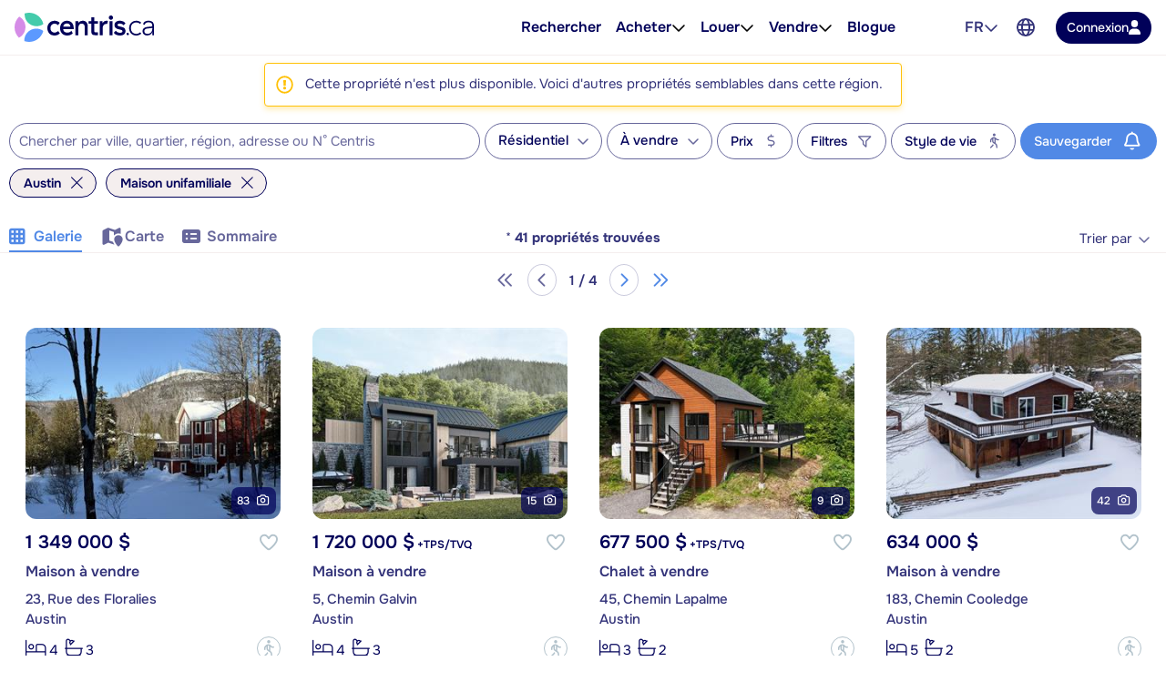

--- FILE ---
content_type: text/html; charset=utf-8
request_url: https://www.centris.ca/fr/maison~a-vendre~austin?listingnotfound=13830089
body_size: 66020
content:


<!DOCTYPE html>
<html class="no-js" 
      lang="fr"
      data-tenant="qc"
      data-user-authenticated="false"
      data-crawler="true"
      data-phone-default-country="ca"
      data-login-url="/fr/connexion">
<head>
    <style>.async-hide { opacity: 0 !important }</style>
            <script>
                (function (a, s, y, n, c, h, i, d, e) {
                    s.className += ' ' + y;
                    h.start = 1 * new Date;

                    h.end = i = function () {
                        s.className = s.className.replace(RegExp(' ?' + y), '')
                    };

                    (a[n] = a[n] || []).hide = h;

                    setTimeout(function () {
                        i();
                        h.end = null
                    }, c);

                    h.timeout = c;
                })(window, document.documentElement, 'async-hide', 'dataLayer', 4000, { 'GTM-558V6M': true });
            </script>

    <meta charset="utf-8">
    <meta name="viewport" content="width=device-width, initial-scale=1, maximum-scale=1">
    <meta name="color-scheme" content="light">
    <meta name="format-detection" content="telephone=no">
    <base href="/">

        <meta name="robots" content="max-image-preview:large">
    
    <meta property="og:url" content="https://www.centris.ca/fr/maison~a-vendre~austin">
<meta property="og:image" content="https://cdn.centris.ca/public/qc/consumersite/images/logos/logo-centris-ca-social.png">
<meta property="og:image:width" content="320">
<meta property="og:image:height" content="320">
<meta property="og:title" content="Maison unifamiliale à vendre à Austin - Centris.ca">
<meta property="og:description" content="Sur Centris.ca, découvrez la plus grande offre de maison unifamiliale à vendre à Austin.">
<meta property="og:ttl" content="345600">
<meta name="twitter:card" content="summary">
<meta property="fb:app_id" content="176963802670679">
<link rel="canonical" href="https://www.centris.ca/fr/maison~a-vendre~austin">
<link rel="alternate" hreflang="fr" href="https://www.centris.ca/fr/maison~a-vendre~austin">
<link rel="alternate" hreflang="en" href="https://www.centris.ca/en/houses~for-sale~austin">
<title>Maison unifamiliale à vendre à Austin - Centris.ca</title>
<meta name="description" content="Sur Centris.ca, d&#233;couvrez la plus grande offre de maison unifamiliale &#224; vendre &#224; Austin.">


    


    
    <link rel="stylesheet" href="/css/qc-selects.css?v=XrnOWn8nUFkgPrs8KW8_yNKRjs_lkrI7KRKaue4bMoE">
    <link rel="stylesheet" href="/css/qc-selects-v2.css?v=s-6PMMfwPS5A3L2csH5wA7-cmnCZWCbjS6aFUzpXMSQ">
    <link rel="stylesheet" href="/css/bootstrap-datepicker3.css?v=iXVp2kMfgA7GO0P5MQyN7oFPilLhE2K4iI6Fkt8QoJ8">
    <link rel="stylesheet" href="/css/bootstrap-slider.css?v=oPmct9jBQw96EZK6QTmBPdjyQYVtZdDBCZChcqXTof8">

    <!-- Google Tag Manager -->
    <script>
                        (function(w,d,s,l,i){w[l]=w[l]||[];w[l].push({'gtm.start': new Date().getTime(),event:'gtm.js'});var f=d.getElementsByTagName(s)[0],j=d.createElement(s),dl=l!='dataLayer'?'&l='+l:'';j.async=true;j.src='https://www.googletagmanager.com/gtm.js?id='+i+dl;f.parentNode.insertBefore(j,f);})(window, document, 'script', 'dataLayer', 'GTM-NC4N8H6');
                      </script>
    <!-- End Google Tag Manager -->


    


                <style>
                    #header{position:relative;color:var(--text-primary);font-size:1rem}#header .header-navbar{border-bottom:1px solid var(--gray-200);background-color:#fff}#header .header-navbar.fixed-top{position:fixed;top:0;right:0;left:0;z-index:1030;box-shadow:0 2px 4px -1px #0000001a,0 4px 5px #00000012,0 1px 10px #0000000f;border:none}#header .header-navbar-content{display:flex;position:relative;align-items:center;height:3.375rem}@media (min-width: 76rem){#header .header-navbar-content{padding:0 16px;height:3.75rem}}#header .header-navbar-content>.mobile-menu-toggle{all:unset;outline:revert;overflow-wrap:break-word}#header .header-navbar-content>.mobile-menu-toggle sup,#header .header-navbar-content>.mobile-menu-toggle sub{line-height:0}#header .header-navbar-content>.mobile-menu-toggle{cursor:pointer;box-sizing:border-box}#header .header-navbar-content>.mobile-menu-toggle:disabled,#header .header-navbar-content>.mobile-menu-toggle:where(a):not([href]){cursor:default}#header .header-navbar-content>.mobile-menu-toggle{display:flex}#header .header-navbar-content>.mobile-menu-toggle:disabled,#header .header-navbar-content>.mobile-menu-toggle:where(a):not([href]){opacity:.8;background-color:var(--gray-100);color:var(--gray-500)}#header .header-navbar-content>.mobile-menu-toggle>svg{flex-shrink:0;fill:currentcolor;height:1em}#header .header-navbar-content>.mobile-menu-toggle{align-items:center;padding:10px;color:var(--text-secondary);font-size:1.25rem}@media (min-width: 76rem){#header .header-navbar-content>.mobile-menu-toggle{display:none}}#header .header-navbar-content>.logo{display:flex;padding-left:8px}@media (min-width: 76rem){#header .header-navbar-content>.logo{padding:0}}#header .header-navbar-content>.logo img{height:var(--header-logo-height-mobile)}@media (min-width: 76rem){#header .header-navbar-content>.logo img{height:var(--header-logo-height)}}#header .header-navbar-content>.logo strong{display:none}#header .header-navbar-content>nav{display:flex;align-items:center;margin-left:auto}#header .header-navbar-content>nav span.header-nav-link{cursor:default}#header .header-navbar-content>nav .header-nav-link{display:flex;padding:8px;color:inherit;font-weight:var(--header-nav-link-font-weight);font-size:inherit;text-decoration:none}#header .header-navbar-content>nav .header-nav-link.language-toggle{border-radius:4px;color:var(--gray-700);line-height:1.25}@media (max-width: calc(76rem - .02px)){#header .header-navbar-content>nav .header-nav-link.language-toggle{display:none}}#header .header-navbar-content>nav .header-nav-link.language-toggle:hover{background-color:var(--menu-item-hover-bg);color:inherit;text-decoration:underline}#header .header-navbar-content>nav>ul{all:unset;display:flex;gap:15px}@media (min-width: 76rem){#header .header-navbar-content>nav>ul{margin-right:60px}}#header .header-navbar-content>nav>ul>li{all:unset;display:flex;position:relative;align-items:center}@media (min-width: 76rem){#header .header-navbar-content>nav>ul>li{padding:10px 0}}#header .header-navbar-content>nav>ul>li:not(.menu-item):hover .nav-menu-content,#header .header-navbar-content>nav>ul>li:not(.menu-item):focus-within .nav-menu-content{display:block}@media (max-width: calc(76rem - .02px)){#header .header-navbar-content>nav>ul>li:not(.property-search-nav-item){display:none}}#header .header-navbar-content>nav>ul .menu-separator{all:unset;display:block}#header .header-navbar-content>nav>ul .menu-separator hr{all:unset;display:block;margin:.5em 1rem;background-color:var(--brand-neutral-neutral-300);height:1px}@media (max-width: calc(76rem - .02px)){#header .header-navbar-content>nav>ul .property-search-nav-item span{display:none}}#header .header-navbar-content>nav>ul .property-search-nav-item svg{fill:currentcolor;height:19px}@media (min-width: 76rem){#header .header-navbar-content>nav>ul .property-search-nav-item svg{display:none}}#header .header-navbar-content>nav .nav-dropdown.open .nav-menu-content{display:flex}#header .header-navbar-content>nav .nav-menu-content{all:unset;display:flex;position:absolute;flex-direction:column;z-index:1000;box-sizing:border-box;box-shadow:0 2px 4px -1px #0000001a,0 4px 5px #00000012,0 1px 10px #0000000f;border:1px solid rgba(0,0,0,.15);border-radius:4px;background-color:#fff;font-size:.9375rem;display:none;top:calc(50% + 1.6em);left:-15px;min-width:11rem}#header .header-navbar-content>nav .nav-menu-content.right{right:-15px;left:unset}#header .header-navbar-content>nav .nav-menu-content .nav-menu-item{all:unset;display:flex}#header .header-navbar-content>nav .nav-menu-content .nav-menu-item:hover{background-color:var(--menu-item-hover-bg)}#header .header-navbar-content>nav .nav-menu-content .nav-menu-item.active{background-color:var(--menu-item-active-bg);color:var(--menu-item-active-color)}#header .header-navbar-content>nav .nav-menu-content .nav-menu-item:first-child{border-top-right-radius:calc(.25rem - 1px);border-top-left-radius:calc(.25rem - 1px)}#header .header-navbar-content>nav .nav-menu-content .nav-menu-item:last-child{border-bottom-right-radius:calc(.25rem - 1px);border-bottom-left-radius:calc(.25rem - 1px)}#header .header-navbar-content>nav .nav-menu-content .nav-menu-item>a,#header .header-navbar-content>nav .nav-menu-content .nav-menu-item>button{all:unset;outline:revert;overflow-wrap:break-word}#header .header-navbar-content>nav .nav-menu-content .nav-menu-item>a sup,#header .header-navbar-content>nav .nav-menu-content .nav-menu-item>a sub,#header .header-navbar-content>nav .nav-menu-content .nav-menu-item>button sup,#header .header-navbar-content>nav .nav-menu-content .nav-menu-item>button sub{line-height:0}#header .header-navbar-content>nav .nav-menu-content .nav-menu-item>a,#header .header-navbar-content>nav .nav-menu-content .nav-menu-item>button{cursor:pointer;box-sizing:border-box}#header .header-navbar-content>nav .nav-menu-content .nav-menu-item>a:disabled,#header .header-navbar-content>nav .nav-menu-content .nav-menu-item>a:where(a):not([href]),#header .header-navbar-content>nav .nav-menu-content .nav-menu-item>button:disabled,#header .header-navbar-content>nav .nav-menu-content .nav-menu-item>button:where(a):not([href]){cursor:default}#header .header-navbar-content>nav .nav-menu-content .nav-menu-item>a,#header .header-navbar-content>nav .nav-menu-content .nav-menu-item>button{display:flex;flex-basis:100%;align-items:center;gap:10px;box-sizing:border-box;padding:10px 15px;white-space:nowrap}#header .header-navbar-content>nav .nav-menu-content .nav-menu-item>a[aria-current=true],#header .header-navbar-content>nav .nav-menu-content .nav-menu-item>button[aria-current=true]{background-color:var(--menu-item-active-bg);color:var(--menu-item-active-color)}#header .header-navbar-content>nav .nav-menu-content .nav-menu-item>a .menu-item-icon,#header .header-navbar-content>nav .nav-menu-content .nav-menu-item>button .menu-item-icon{display:flex;justify-content:center;margin-left:auto;width:1.5em}#header .header-navbar-content>nav .nav-menu-content .nav-menu-item>a .menu-item-icon svg,#header .header-navbar-content>nav .nav-menu-content .nav-menu-item>button .menu-item-icon svg{fill:currentcolor;height:1.25em}#header .header-navbar-content>nav .nav-menu-content .nav-menu-item>a.other-tenant-item .menu-item-icon svg,#header .header-navbar-content>nav .nav-menu-content .nav-menu-item>button.other-tenant-item .menu-item-icon svg{position:relative;top:-1px;height:1em}#header .header-navbar-content>nav .nav-menu-content .nav-menu-item>a .language-code,#header .header-navbar-content>nav .nav-menu-content .nav-menu-item>button .language-code{display:flex;align-items:center;width:1.25rem;font-weight:600}#header .header-navbar-content>nav .nav-menu-content .nav-menu-item>a .language-code-separator,#header .header-navbar-content>nav .nav-menu-content .nav-menu-item>button .language-code-separator{border-right:1px solid currentcolor;height:1rem}#header .header-navbar-content>nav .globe-menu,#header .header-navbar-content>nav .language-menu{display:flex;position:relative}@media (max-width: calc(76rem - .02px)){#header .header-navbar-content>nav .globe-menu,#header .header-navbar-content>nav .language-menu{display:none}}#header .header-navbar-content>nav .globe-menu>button,#header .header-navbar-content>nav .language-menu>button{all:unset;outline:revert;overflow-wrap:break-word}#header .header-navbar-content>nav .globe-menu>button sup,#header .header-navbar-content>nav .globe-menu>button sub,#header .header-navbar-content>nav .language-menu>button sup,#header .header-navbar-content>nav .language-menu>button sub{line-height:0}#header .header-navbar-content>nav .globe-menu>button,#header .header-navbar-content>nav .language-menu>button{cursor:pointer;box-sizing:border-box}#header .header-navbar-content>nav .globe-menu>button:disabled,#header .header-navbar-content>nav .globe-menu>button:where(a):not([href]),#header .header-navbar-content>nav .language-menu>button:disabled,#header .header-navbar-content>nav .language-menu>button:where(a):not([href]){cursor:default}#header .header-navbar-content>nav .globe-menu>button,#header .header-navbar-content>nav .language-menu>button{display:flex}#header .header-navbar-content>nav .globe-menu>button:disabled,#header .header-navbar-content>nav .globe-menu>button:where(a):not([href]),#header .header-navbar-content>nav .language-menu>button:disabled,#header .header-navbar-content>nav .language-menu>button:where(a):not([href]){opacity:.8;background-color:var(--gray-100);color:var(--gray-500)}#header .header-navbar-content>nav .globe-menu>button>svg,#header .header-navbar-content>nav .language-menu>button>svg{flex-shrink:0;fill:currentcolor;height:1em}#header .header-navbar-content>nav .globe-menu>button,#header .header-navbar-content>nav .language-menu>button{border-radius:4px;padding:8px;color:var(--text-secondary);font-weight:var(--header-nav-link-font-weight);font-size:inherit}#header .header-navbar-content>nav .globe-menu>button:hover,#header .header-navbar-content>nav .globe-menu>button[aria-expanded=true],#header .header-navbar-content>nav .language-menu>button:hover,#header .header-navbar-content>nav .language-menu>button[aria-expanded=true]{background-color:var(--menu-item-hover-bg)}#header .header-navbar-content>nav .language-menu{margin-right:4px}#header .header-navbar-content>nav .language-menu .nav-dropdown-toggle{display:flex;gap:8px;padding:10px 8px;font-weight:600;line-height:1}#header .header-navbar-content>nav .language-menu .nav-dropdown-toggle[aria-expanded=true] svg{transform:rotate(180deg)}#header .header-navbar-content>nav .globe-menu>button svg{height:20px}#header .header-navbar-content>nav .login-button{all:unset;outline:revert;overflow-wrap:break-word}#header .header-navbar-content>nav .login-button sup,#header .header-navbar-content>nav .login-button sub{line-height:0}#header .header-navbar-content>nav .login-button{cursor:pointer;box-sizing:border-box}#header .header-navbar-content>nav .login-button:disabled,#header .header-navbar-content>nav .login-button:where(a):not([href]){cursor:default}#header .header-navbar-content>nav .login-button{display:flex;justify-content:center;align-items:center;gap:10px;border-radius:var(--btn-border-radius);padding:var(--btn-padding);min-height:2.5rem;font-weight:var(--btn-font-weight)}#header .header-navbar-content>nav .login-button:disabled,#header .header-navbar-content>nav .login-button:where(a):not([href]){opacity:.8;background-color:var(--gray-100);color:var(--gray-500)}#header .header-navbar-content>nav .login-button>svg{flex-shrink:0;fill:currentcolor;height:1em}#header .header-navbar-content>nav .login-button{background-color:var(--primary-color);color:#fff}#header .header-navbar-content>nav .login-button:not(:disabled):hover{background-color:var(--primary-color-hover)}#header .header-navbar-content>nav .login-button:not(:disabled):active{background-color:var(--primary-color-active)}#header .header-navbar-content>nav .login-button>svg{fill:var(--btn-primary-icon-color)}#header .header-navbar-content>nav .login-button{margin-left:15px;padding:7px 12px;min-height:auto;font-size:.875rem}#header .header-navbar-content>nav .login-button>svg{height:1.1em}@media (max-width: calc(76rem - .02px)){#header .header-navbar-content>nav .login-button{margin-right:10px;border-radius:50%;width:40px;height:40px}#header .header-navbar-content>nav .login-button>span{display:none}#header .header-navbar-content>nav .login-button>svg{height:1.1em}}#header .header-navbar-content>nav .user-menu-toggle{all:unset;outline:revert;overflow-wrap:break-word}#header .header-navbar-content>nav .user-menu-toggle sup,#header .header-navbar-content>nav .user-menu-toggle sub{line-height:0}#header .header-navbar-content>nav .user-menu-toggle{cursor:pointer;box-sizing:border-box}#header .header-navbar-content>nav .user-menu-toggle:disabled,#header .header-navbar-content>nav .user-menu-toggle:where(a):not([href]){cursor:default}#header .header-navbar-content>nav .user-menu-toggle{display:flex}#header .header-navbar-content>nav .user-menu-toggle:disabled,#header .header-navbar-content>nav .user-menu-toggle:where(a):not([href]){opacity:.8;background-color:var(--gray-100);color:var(--gray-500)}#header .header-navbar-content>nav .user-menu-toggle>svg{flex-shrink:0;fill:currentcolor;height:1em}#header .header-navbar-content>nav .user-menu-toggle{justify-content:center;align-items:center;box-sizing:border-box;margin-left:20px;box-shadow:0 1px 3px #0000004d;border-radius:50%;width:2.375rem;height:2.375rem;overflow:hidden;color:var(--primary-color);font-weight:500;font-size:1.1rem;line-height:1}@media (max-width: calc(76rem - .02px)){#header .header-navbar-content>nav .user-menu-toggle{margin-right:10px;margin-left:15px}}#header .header-navbar-content>nav .top-link{all:unset;display:flex;align-items:center;gap:8px;outline:revert;border-radius:4px;padding:8px}#header .header-navbar-content>nav .top-link:hover{background-color:var(--menu-item-hover-bg)}#header .header-navbar-content>nav .top-link-text{overflow-wrap:break-word}#header .header-navbar-content>nav .top-link-text sup,#header .header-navbar-content>nav .top-link-text sub{line-height:0}#header .header-navbar-content>nav .top-link-text{display:flex;color:inherit;font-weight:var(--header-nav-link-font-weight)}#header .header-navbar-content>nav a.top-link-text{cursor:pointer;font-size:inherit;text-decoration:none}#header .header-navbar-content>nav a.top-link-text:hover{text-decoration:underline}#header .header-navbar-content>nav span.top-link-text{cursor:default}#header .header-navbar-content>nav .nav-item{position:static}#header .header-navbar-content>nav .nav-item.with-menu.open .top-link{background-color:var(--menu-item-hover-bg)}#header .header-navbar-content>nav .nav-item.with-menu.open .nav-item-toggle-btn svg{transform:rotate(180deg)}#header .header-navbar-content>nav .nav-item.with-menu.open .menu-section{display:flex}#header .header-navbar-content>nav .nav-item.single-column{position:relative}#header .header-navbar-content>nav .nav-item .nav-item-toggle-btn{all:unset;outline:revert;overflow-wrap:break-word}#header .header-navbar-content>nav .nav-item .nav-item-toggle-btn sup,#header .header-navbar-content>nav .nav-item .nav-item-toggle-btn sub{line-height:0}#header .header-navbar-content>nav .nav-item .nav-item-toggle-btn{cursor:pointer;box-sizing:border-box}#header .header-navbar-content>nav .nav-item .nav-item-toggle-btn:disabled,#header .header-navbar-content>nav .nav-item .nav-item-toggle-btn:where(a):not([href]){cursor:default}#header .header-navbar-content>nav .nav-item .nav-item-toggle-btn{display:flex;cursor:default}#header .header-navbar-content>nav .nav-item .nav-item-toggle-btn svg{height:1em}#header .header-navbar-content>nav .nav-item .menu-section{all:unset;display:flex;position:absolute;flex-direction:column;z-index:1000;box-sizing:border-box;box-shadow:0 2px 4px -1px #0000001a,0 4px 5px #00000012,0 1px 10px #0000000f;border:1px solid rgba(0,0,0,.15);border-radius:4px;background-color:#fff;font-size:.9375rem;display:none;top:calc(50% + 1.6em);left:-15px;z-index:1030;min-width:11rem}#header .header-navbar-content>nav .nav-item .menu-section.menu-section--mega{top:calc(100% - 1px);left:0;flex-direction:row;justify-content:center;border-right:none;border-left:none;border-radius:0;padding:20px;width:100%}#header .header-navbar-content>nav .nav-item .menu-section.menu-section--mega.columns-3 .mega-menu-header,#header .header-navbar-content>nav .nav-item .menu-section.menu-section--mega.columns-3 .mega-menu-columns,#header .header-navbar-content>nav .nav-item .menu-section.menu-section--mega.columns-3 .mega-menu-footer{grid-template-columns:repeat(3,16rem)}#header .header-navbar-content>nav .nav-item .menu-section.menu-section--mega.columns-3 .header-title{grid-column:1/3}#header .header-navbar-content>nav .nav-item .menu-section.menu-section--mega.columns-4 .mega-menu-header,#header .header-navbar-content>nav .nav-item .menu-section.menu-section--mega.columns-4 .mega-menu-columns,#header .header-navbar-content>nav .nav-item .menu-section.menu-section--mega.columns-4 .mega-menu-footer{grid-template-columns:repeat(4,16rem)}#header .header-navbar-content>nav .nav-item .menu-section.menu-section--mega.columns-4 .header-title{grid-column:1/4}#header .header-navbar-content>nav .nav-item .menu-section.menu-section--mega.columns-4 .footer-text{grid-column:2/4}#header .header-navbar-content>nav .nav-item .menu-section>.menu-item{all:unset;display:flex}#header .header-navbar-content>nav .nav-item .menu-section>.menu-item:hover{background-color:var(--menu-item-hover-bg)}#header .header-navbar-content>nav .nav-item .menu-section>.menu-item.active{background-color:var(--menu-item-active-bg);color:var(--menu-item-active-color)}#header .header-navbar-content>nav .nav-item .menu-section>.menu-item:first-child{border-top-right-radius:calc(.25rem - 1px);border-top-left-radius:calc(.25rem - 1px)}#header .header-navbar-content>nav .nav-item .menu-section>.menu-item:last-child{border-bottom-right-radius:calc(.25rem - 1px);border-bottom-left-radius:calc(.25rem - 1px)}#header .header-navbar-content>nav .nav-item .menu-section>.menu-item>*{all:unset;outline:revert;overflow-wrap:break-word}#header .header-navbar-content>nav .nav-item .menu-section>.menu-item>* sup,#header .header-navbar-content>nav .nav-item .menu-section>.menu-item>* sub{line-height:0}#header .header-navbar-content>nav .nav-item .menu-section>.menu-item>*{cursor:pointer;box-sizing:border-box}#header .header-navbar-content>nav .nav-item .menu-section>.menu-item>*:disabled,#header .header-navbar-content>nav .nav-item .menu-section>.menu-item>*:where(a):not([href]){cursor:default}#header .header-navbar-content>nav .nav-item .menu-section>.menu-item>*{display:flex;flex-basis:100%;align-items:center;gap:10px;box-sizing:border-box;padding:10px 15px;white-space:nowrap}#header .header-navbar-content>nav .nav-item .menu-section>.menu-item>*[aria-current=true]{background-color:var(--menu-item-active-bg);color:var(--menu-item-active-color)}#header .header-navbar-content>nav .nav-item .menu-section>.menu-item .icon-container{display:flex;width:1.2em;height:1.2em}#header .header-navbar-content>nav .nav-item .menu-section>.menu-item .icon-container svg{height:100%}#header .header-navbar-content>nav .nav-item .menu-section .mega-menu-header{display:grid;align-items:center;gap:3rem}#header .header-navbar-content>nav .nav-item .menu-section .mega-menu-header .header-title{font-weight:600;font-size:1.5rem}#header .header-navbar-content>nav .nav-item .menu-section .mega-menu-header .header-link{display:flex;align-items:center;gap:8px;color:var(--accent-a-2);font-size:inherit;text-decoration:none}#header .header-navbar-content>nav .nav-item .menu-section .mega-menu-header .header-link:hover{text-decoration:underline}#header .header-navbar-content>nav .nav-item .menu-section .mega-menu-header .header-link svg{stroke:currentcolor;height:1em}#header .header-navbar-content>nav .nav-item .menu-section .mega-menu-footer{display:grid;align-items:center;gap:3rem;border-top:1px solid var(--gray-200);padding:16px 0}#header .header-navbar-content>nav .nav-item .menu-section .mega-menu-footer .footer-title{font-weight:600}#header .header-navbar-content>nav .nav-item .menu-section .mega-menu-footer .footer-cta-section{display:flex;justify-content:center}#header .header-navbar-content>nav .nav-item .menu-section .mega-menu-footer .footer-cta-section .footer-cta{all:unset;outline:revert;overflow-wrap:break-word}#header .header-navbar-content>nav .nav-item .menu-section .mega-menu-footer .footer-cta-section .footer-cta sup,#header .header-navbar-content>nav .nav-item .menu-section .mega-menu-footer .footer-cta-section .footer-cta sub{line-height:0}#header .header-navbar-content>nav .nav-item .menu-section .mega-menu-footer .footer-cta-section .footer-cta{cursor:pointer;box-sizing:border-box}#header .header-navbar-content>nav .nav-item .menu-section .mega-menu-footer .footer-cta-section .footer-cta:disabled,#header .header-navbar-content>nav .nav-item .menu-section .mega-menu-footer .footer-cta-section .footer-cta:where(a):not([href]){cursor:default}#header .header-navbar-content>nav .nav-item .menu-section .mega-menu-footer .footer-cta-section .footer-cta{display:flex;justify-content:center;align-items:center;gap:10px;border-radius:var(--btn-border-radius);padding:var(--btn-padding);min-height:2.5rem;font-weight:var(--btn-font-weight)}#header .header-navbar-content>nav .nav-item .menu-section .mega-menu-footer .footer-cta-section .footer-cta:disabled,#header .header-navbar-content>nav .nav-item .menu-section .mega-menu-footer .footer-cta-section .footer-cta:where(a):not([href]){opacity:.8;background-color:var(--gray-100);color:var(--gray-500)}#header .header-navbar-content>nav .nav-item .menu-section .mega-menu-footer .footer-cta-section .footer-cta>svg{flex-shrink:0;fill:currentcolor;height:1em}#header .header-navbar-content>nav .nav-item .menu-section .mega-menu-footer .footer-cta-section .footer-cta{border:1px solid var(--primary-color);color:var(--primary-color)}#header .header-navbar-content>nav .nav-item .menu-section .mega-menu-footer .footer-cta-section .footer-cta:disabled{border-color:var(--gray-300)}#header .header-navbar-content>nav .nav-item .menu-section .mega-menu-footer .footer-cta-section .footer-cta:not(:disabled):hover{border-color:var(--primary-color-hover);color:var(--primary-color-hover)}#header .header-navbar-content>nav .nav-item .menu-section .mega-menu-footer .footer-cta-section .footer-cta:not(:disabled):active{border-color:var(--primary-color-active);color:var(--primary-color-active)}#header .header-navbar-content>nav .nav-item .menu-section .mega-menu-content{display:flex;flex-direction:column;gap:24px}#header .header-navbar-content>nav .nav-item .menu-section .mega-menu-columns{display:grid;gap:3rem}#header .header-navbar-content>nav .nav-item .menu-section .mega-menu-column{display:flex;flex-direction:column;gap:16px}#header .header-navbar-content>nav .nav-item .menu-section .mega-menu-column .column-title{font-weight:600;font-size:.875rem;font-family:var(--heading-font-family);text-transform:uppercase}#header .header-navbar-content>nav .nav-item .menu-section .mega-menu-column .column-title.hidden{display:block!important;visibility:hidden}#header .header-navbar-content>nav .nav-item .menu-section .mega-menu-column .column-items{all:unset;display:flex;flex-direction:column;gap:10px}#header .header-navbar-content>nav .nav-item .menu-section .mega-menu-column .column-item{all:unset;display:flex;gap:10px;color:var(--gray-700);font-weight:var(--mega-menu-column-item-font-weight)}#header .header-navbar-content>nav .nav-item .menu-section .mega-menu-column .column-item .icon-container{display:flex;justify-content:center;align-items:center;width:1.2em;height:1.2em}#header .header-navbar-content>nav .nav-item .menu-section .mega-menu-column .column-item .icon-container svg{height:100%}#header .header-navbar-content>nav .nav-item .menu-section .mega-menu-column .column-item a{all:unset;cursor:pointer;outline:revert}#header .header-navbar-content>nav .nav-item .menu-section .mega-menu-column .column-item a:hover{text-decoration:underline}#header .header-navbar-content>nav .nav-item .menu-section .mega-menu-column .column-cta{all:unset;outline:revert;overflow-wrap:break-word}#header .header-navbar-content>nav .nav-item .menu-section .mega-menu-column .column-cta sup,#header .header-navbar-content>nav .nav-item .menu-section .mega-menu-column .column-cta sub{line-height:0}#header .header-navbar-content>nav .nav-item .menu-section .mega-menu-column .column-cta{cursor:pointer;box-sizing:border-box}#header .header-navbar-content>nav .nav-item .menu-section .mega-menu-column .column-cta:disabled,#header .header-navbar-content>nav .nav-item .menu-section .mega-menu-column .column-cta:where(a):not([href]){cursor:default}#header .header-navbar-content>nav .nav-item .menu-section .mega-menu-column .column-cta{display:flex;justify-content:center;align-items:center;gap:10px;border-radius:var(--btn-border-radius);padding:var(--btn-padding);min-height:2.5rem;font-weight:var(--btn-font-weight)}#header .header-navbar-content>nav .nav-item .menu-section .mega-menu-column .column-cta:disabled,#header .header-navbar-content>nav .nav-item .menu-section .mega-menu-column .column-cta:where(a):not([href]){opacity:.8;background-color:var(--gray-100);color:var(--gray-500)}#header .header-navbar-content>nav .nav-item .menu-section .mega-menu-column .column-cta>svg{flex-shrink:0;fill:currentcolor;height:1em}#header .header-navbar-content>nav .nav-item .menu-section .mega-menu-column .column-cta{border:1px solid var(--primary-color);color:var(--primary-color)}#header .header-navbar-content>nav .nav-item .menu-section .mega-menu-column .column-cta:disabled{border-color:var(--gray-300)}#header .header-navbar-content>nav .nav-item .menu-section .mega-menu-column .column-cta:not(:disabled):hover{border-color:var(--primary-color-hover);color:var(--primary-color-hover)}#header .header-navbar-content>nav .nav-item .menu-section .mega-menu-column .column-cta:not(:disabled):active{border-color:var(--primary-color-active);color:var(--primary-color-active)}#header .header-navbar-content>nav .nav-item .menu-section .mega-menu-column .column-cta{margin-top:auto}#header .header-navbar-content>nav .nav-item .menu-section .mega-menu-column .blog-card{all:unset;display:flex;flex-direction:column;gap:10px;cursor:pointer;outline:revert;border-radius:12px;padding:16px;font-weight:600}#header .header-navbar-content>nav .nav-item .menu-section .mega-menu-column .blog-card:hover{background-color:var(--menu-item-hover-bg)}#header .header-navbar-content>nav .nav-item .menu-section .mega-menu-column .blog-card img{border-radius:4px;width:100%;height:auto;-o-object-fit:cover;object-fit:cover}#header .header-navbar-content>nav .nav-item .menu-section .mega-menu-column .img-card{display:flex;flex-direction:column;gap:16px}#header .header-navbar-content>nav .nav-item .menu-section .mega-menu-column .img-card img{border-radius:4px;width:100%;height:auto;-o-object-fit:cover;object-fit:cover}#header .header-navbar-content>nav .nav-item .menu-section .mega-menu-column .img-card>a{all:unset;outline:revert;overflow-wrap:break-word}#header .header-navbar-content>nav .nav-item .menu-section .mega-menu-column .img-card>a sup,#header .header-navbar-content>nav .nav-item .menu-section .mega-menu-column .img-card>a sub{line-height:0}#header .header-navbar-content>nav .nav-item .menu-section .mega-menu-column .img-card>a{cursor:pointer;box-sizing:border-box}#header .header-navbar-content>nav .nav-item .menu-section .mega-menu-column .img-card>a:disabled,#header .header-navbar-content>nav .nav-item .menu-section .mega-menu-column .img-card>a:where(a):not([href]){cursor:default}#header .header-navbar-content>nav .nav-item .menu-section .mega-menu-column .img-card>a{display:flex;justify-content:center;align-items:center;gap:10px;border-radius:var(--btn-border-radius);padding:var(--btn-padding);min-height:2.5rem;font-weight:var(--btn-font-weight)}#header .header-navbar-content>nav .nav-item .menu-section .mega-menu-column .img-card>a:disabled,#header .header-navbar-content>nav .nav-item .menu-section .mega-menu-column .img-card>a:where(a):not([href]){opacity:.8;background-color:var(--gray-100);color:var(--gray-500)}#header .header-navbar-content>nav .nav-item .menu-section .mega-menu-column .img-card>a>svg{flex-shrink:0;fill:currentcolor;height:1em}#header .header-navbar-content>nav .nav-item .menu-section .mega-menu-column .img-card>a{background-color:var(--btn-accent-b-bg);color:var(--btn-accent-b-color)}#header .header-navbar-content>nav .nav-item .menu-section .mega-menu-column .img-card>a>svg{fill:var(--btn-accent-b-icon-color)}#header .header-navbar-content>nav .nav-item .menu-section .mega-menu-column .text-card{display:flex;flex-direction:column;gap:16px}#header .header-navbar-content>nav .nav-item .menu-section .mega-menu-column .text-card .title{font-weight:600;font-size:.875rem;text-transform:uppercase}#header .header-navbar-content>nav .nav-item .menu-section .mega-menu-column .text-card .text{color:var(--gray-700);font-weight:500}#header .header-navbar-content>nav .nav-item .menu-section .mega-menu-column .text-card>a{display:flex;align-items:center;gap:8px;color:var(--accent-a-2);font-weight:600;font-size:.875rem;line-height:inherit;font-family:var(--heading-font-family);text-decoration:none}#header .header-navbar-content>nav .nav-item .menu-section .mega-menu-column .text-card>a:hover{text-decoration:underline}#header .header-navbar-content>nav .nav-item .menu-section .mega-menu-column .text-card>a svg{stroke:currentcolor;height:1em}#page-footer_page_id{background-color:var(--footer-background-color);padding-top:12px;color:var(--footer-text-color);font-size:.9375rem}#page-footer_page_id p{margin:revert;font-size:inherit}#page-footer_page_id ul li a{font-size:inherit}#page-footer_page_id ul li:before{all:unset}#page-footer_page_id a,#page-footer_page_id #footer-regions-toggle{all:unset;overflow-wrap:break-word}#page-footer_page_id a sup,#page-footer_page_id a sub,#page-footer_page_id #footer-regions-toggle sup,#page-footer_page_id #footer-regions-toggle sub{line-height:0}#page-footer_page_id a,#page-footer_page_id #footer-regions-toggle{display:inline;cursor:pointer;outline:revert;color:var(--primary-color);text-decoration:underline}#page-footer_page_id a:hover,#page-footer_page_id #footer-regions-toggle:hover{color:var(--primary-color-hover);text-decoration:none}#page-footer_page_id a,#page-footer_page_id #footer-regions-toggle,#page-footer_page_id a:hover,#page-footer_page_id #footer-regions-toggle:hover{color:var(--footer-link-color)}#page-footer_page_id p{overflow-wrap:break-word}#page-footer_page_id p sup,#page-footer_page_id p sub{line-height:0}#page-footer_page_id .container{box-sizing:border-box;margin:auto;padding-right:16px;padding-left:16px;max-width:78rem}#page-footer_page_id .container{display:flex;gap:25px}#page-footer_page_id .container .section{display:flex;flex-basis:100%;flex-direction:column;align-items:flex-start;box-sizing:border-box;padding:25px 0}#page-footer_page_id .container .section.empty-section{padding:0}#page-footer_page_id .container .section .section-title{display:block;margin:0 0 16px;color:var(--footer-section-title-color);font-weight:700;font-size:1rem;text-decoration:none;text-transform:uppercase}@media (max-width: calc(48rem - .02px)){#page-footer_page_id .container{flex-wrap:wrap;gap:0}#page-footer_page_id .container .section{align-items:center;padding:15px}#page-footer_page_id .container .section.regions-toggle-section,#page-footer_page_id .container .section p,#page-footer_page_id .container .section a:not(.section-title,.social-link,.site-map-link,.contact-link){display:none}#page-footer_page_id .container .section .section-title{margin:0}}#page-footer_page_id .first-row-with-logo p{display:block!important}#page-footer_page_id .first-row-with-logo .logo-section{flex:1}#page-footer_page_id .first-row-with-logo .logo-section__img{margin-bottom:.5rem;width:200px}#page-footer_page_id .first-row-with-logo .logo-section__text{overflow-wrap:break-word}#page-footer_page_id .first-row-with-logo .logo-section__text sup,#page-footer_page_id .first-row-with-logo .logo-section__text sub{line-height:0}#page-footer_page_id .first-row-with-logo .logo-section__text{margin-top:0;color:var(--text-body-secondary-text);font-weight:var(--font-weight-default);font-family:var(--font-family-body)}#page-footer_page_id .first-row-with-logo .logo-section__text:last-of-type{margin-bottom:0}#page-footer_page_id .first-row-with-logo .logo-section__text{font-size:var(--font-size-s);line-height:var(--line-height-m);margin-bottom:.5rem;width:200px}#page-footer_page_id .first-row-with-logo .text-section{flex:2}#page-footer_page_id .first-row-with-logo .text-section .text-section__title{overflow-wrap:break-word}#page-footer_page_id .first-row-with-logo .text-section .text-section__title sup,#page-footer_page_id .first-row-with-logo .text-section .text-section__title sub{line-height:0}#page-footer_page_id .first-row-with-logo .text-section .text-section__title{margin-top:0;color:var(--text-body-secondary-text);font-weight:var(--font-weight-default);font-family:var(--font-family-body)}#page-footer_page_id .first-row-with-logo .text-section .text-section__title:last-of-type{margin-bottom:0}#page-footer_page_id .first-row-with-logo .text-section .text-section__title{font-size:var(--font-size-l);line-height:var(--line-height-xl);margin-bottom:.5rem!important}#page-footer_page_id .first-row-with-logo .text-section .text-section__text{overflow-wrap:break-word}#page-footer_page_id .first-row-with-logo .text-section .text-section__text sup,#page-footer_page_id .first-row-with-logo .text-section .text-section__text sub{line-height:0}#page-footer_page_id .first-row-with-logo .text-section .text-section__text{margin-top:0;color:var(--text-body-secondary-text);font-weight:var(--font-weight-default);font-family:var(--font-family-body)}#page-footer_page_id .first-row-with-logo .text-section .text-section__text:last-of-type{margin-bottom:0}#page-footer_page_id .first-row-with-logo .text-section .text-section__text{font-size:var(--font-size-s);line-height:var(--line-height-m)}#page-footer_page_id .first-row-with-logo .empty-section{flex:0}@media (max-width: calc(48rem - .02px)){#page-footer_page_id .first-row-with-logo p,#page-footer_page_id .first-row-with-logo .logo-section__text{text-align:center}#page-footer_page_id .first-row-with-logo .section{flex-basis:100%}}#page-footer_page_id .second-row .section{justify-content:center}#page-footer_page_id .third-row{background:#fff;padding-top:12px;color:var(--text-primary)}#page-footer_page_id .social-links{display:flex;gap:6px}#page-footer_page_id .social-links .social-link{display:flex;text-decoration:none}#page-footer_page_id #footer-regions{box-sizing:border-box;margin:auto;padding-right:16px;padding-left:16px;max-width:78rem}#page-footer_page_id #footer-regions{display:none;transition:height .2s;overflow-y:hidden}@media (max-width: calc(48rem - .02px)){#page-footer_page_id #footer-regions{display:none}}#page-footer_page_id #footer-regions ul{all:unset;display:block;padding:15px 0}#page-footer_page_id #footer-regions li{all:unset;display:inline-block;margin:0 .3em .3em 0}#page-footer_page_id #footer-regions .region-groups{display:flex;flex-direction:column;gap:16px;padding:20px 0}#page-footer_page_id #footer-regions .region-groups .region-group-title{color:#fff;font-weight:500}#poweredbycentris{background-color:var(--powered-by-background-color)}#poweredbycentris>div{box-sizing:border-box;margin:auto;padding-right:16px;padding-left:16px;max-width:78rem}#poweredbycentris>div{display:flex;gap:25px;padding-bottom:50px;color:var(--text-secondary);font-size:.9375rem;line-height:1.4}@media (max-width: calc(62rem - .02px)){#poweredbycentris>div{padding-bottom:100px}}@media (max-width: calc(48rem - .02px)){#poweredbycentris>div{flex-wrap:wrap;gap:0}}#poweredbycentris>div>.section{display:flex;flex-basis:100%;align-items:flex-start;padding:30px 0}@media (max-width: calc(48rem - .02px)){#poweredbycentris>div>.section{justify-content:center;padding:15px 25px}}#poweredbycentris>div>.section.powered-by-section{flex-direction:column;gap:16px}@media (max-width: calc(48rem - .02px)){#poweredbycentris>div>.section.powered-by-section{align-items:center}}#poweredbycentris>div>.section.powered-by-section .powered-by-logo{display:flex}#poweredbycentris .link{all:unset;overflow-wrap:break-word}#poweredbycentris .link sup,#poweredbycentris .link sub{line-height:0}#poweredbycentris .link{display:inline;cursor:pointer;outline:revert;color:var(--primary-color);text-decoration:underline}#poweredbycentris .link:hover{color:var(--primary-color-hover);text-decoration:none}#poweredbycentris .link,#poweredbycentris .link:hover{color:var(--powered-by-link-color)}#mobile-menu .links-list{all:unset}#mobile-menu .links-list li{display:flex;margin:0;color:inherit}#mobile-menu .links-list li.collapse-menu{flex-direction:column}#mobile-menu .links-list li>a,#mobile-menu .links-list li>button{all:unset;outline:revert;overflow-wrap:break-word}#mobile-menu .links-list li>a sup,#mobile-menu .links-list li>a sub,#mobile-menu .links-list li>button sup,#mobile-menu .links-list li>button sub{line-height:0}#mobile-menu .links-list li>a,#mobile-menu .links-list li>button{cursor:pointer;box-sizing:border-box}#mobile-menu .links-list li>a:disabled,#mobile-menu .links-list li>a:where(a):not([href]),#mobile-menu .links-list li>button:disabled,#mobile-menu .links-list li>button:where(a):not([href]){cursor:default}#mobile-menu .links-list li>a,#mobile-menu .links-list li>button{display:flex;justify-content:space-between;align-items:center;box-sizing:border-box;margin:0;padding:10px 17px 10px 15px;width:100%;font-weight:var(--mobile-menu-item-font-weight);font-size:.975rem;text-decoration:none}#mobile-menu .links-list li>a.active,#mobile-menu .links-list li>button.active{color:var(--primary-color);font-weight:700}#mobile-menu .links-list li>a[aria-expanded=true],#mobile-menu .links-list li>button[aria-expanded=true]{background-color:var(--menu-item-mobile-hover-bg);color:var(--menu-item-mobile-active-color)}#mobile-menu .links-list li>a[aria-expanded=true] svg,#mobile-menu .links-list li>button[aria-expanded=true] svg{transform:rotate(180deg)}#mobile-menu .links-list li>a svg,#mobile-menu .links-list li>button svg{fill:currentcolor;height:15px}#mobile-menu .links-list li>hr{all:unset;display:block;flex:1;margin:10px 17px 10px 15px;background-color:var(--brand-neutral-neutral-300);height:1px}#mobile-menu .links-list li .btn-link-section{padding:10px 17px 10px 15px;width:100%;font-size:.9375rem}#mobile-menu .links-list li .btn-link-section>a{all:unset;outline:revert;overflow-wrap:break-word}#mobile-menu .links-list li .btn-link-section>a sup,#mobile-menu .links-list li .btn-link-section>a sub{line-height:0}#mobile-menu .links-list li .btn-link-section>a{cursor:pointer;box-sizing:border-box}#mobile-menu .links-list li .btn-link-section>a:disabled,#mobile-menu .links-list li .btn-link-section>a:where(a):not([href]){cursor:default}#mobile-menu .links-list li .btn-link-section>a{display:flex;justify-content:center;align-items:center;gap:10px;border-radius:var(--btn-border-radius);padding:var(--btn-padding);min-height:2.5rem;font-weight:var(--btn-font-weight)}#mobile-menu .links-list li .btn-link-section>a:disabled,#mobile-menu .links-list li .btn-link-section>a:where(a):not([href]){opacity:.8;background-color:var(--gray-100);color:var(--gray-500)}#mobile-menu .links-list li .btn-link-section>a>svg{flex-shrink:0;fill:currentcolor;height:1em}#mobile-menu .links-list li .btn-link-section>a{border:1px solid var(--primary-color);color:var(--primary-color)}#mobile-menu .links-list li .btn-link-section>a:disabled{border-color:var(--gray-300)}#mobile-menu .links-list li .btn-link-section>a:not(:disabled):hover{border-color:var(--primary-color-hover);color:var(--primary-color-hover)}#mobile-menu .links-list li .btn-link-section>a:not(:disabled):active{border-color:var(--primary-color-active);color:var(--primary-color-active)}#mobile-menu .links-list li .btn-link-section>a{width:100%;font-weight:var(--mobile-menu-item-font-weight)}#mobile-menu .links-list li .icon-item{justify-content:start;align-items:center;gap:.31rem}#mobile-menu .links-list li .icon-item .icon-container{display:flex;width:1.2em;height:1.2em}#mobile-menu .links-list li .icon-item svg{fill:none;height:100%}#mobile-menu .links-list .divider{margin:2px 0;border-top:2px solid var(--gray-200);height:0;overflow:hidden}#mobile-menu .links-list .property-search-link{font-size:.875rem}#mobile-menu .links-list .collapse-menu .collapse-menu-collapse{display:none;transition:height .2s;overflow-y:hidden}#mobile-menu .links-list .collapse-menu .collapse-menu-collapse{padding-left:10px}#mobile-menu .links-list .collapse-menu .collapse-menu-collapse--mega{padding:0}#mobile-menu .links-list .mega-menu-content{display:flex;flex-direction:column;gap:20px;padding:10px 17px 10px 15px;font-size:.875rem}#mobile-menu .links-list .mega-menu-content .mega-menu-header{display:flex;flex-direction:column;gap:1rem}#mobile-menu .links-list .mega-menu-content .mega-menu-header .header-title{grid-column:1/4;font-weight:600;font-size:1.5rem}#mobile-menu .links-list .mega-menu-content .mega-menu-header .header-link{display:flex;align-items:center;gap:8px;padding:4px 0;color:var(--accent-a-2);font-size:inherit;text-decoration:none}#mobile-menu .links-list .mega-menu-content .mega-menu-header .header-link:hover{text-decoration:underline}#mobile-menu .links-list .mega-menu-content .mega-menu-header .header-link svg{stroke:currentcolor;height:1em}#mobile-menu .links-list .mega-menu-content .mega-menu-footer{display:flex;flex-direction:column;gap:1rem;border-top:1px solid var(--gray-200);padding:16px 0}#mobile-menu .links-list .mega-menu-content .mega-menu-footer .footer-title{font-weight:600}#mobile-menu .links-list .mega-menu-content .mega-menu-footer .footer-text{grid-column:2/4}#mobile-menu .links-list .mega-menu-content .mega-menu-footer .footer-cta-section{display:flex;justify-content:center}#mobile-menu .links-list .mega-menu-content .mega-menu-footer .footer-cta-section .footer-cta{all:unset;outline:revert;overflow-wrap:break-word}#mobile-menu .links-list .mega-menu-content .mega-menu-footer .footer-cta-section .footer-cta sup,#mobile-menu .links-list .mega-menu-content .mega-menu-footer .footer-cta-section .footer-cta sub{line-height:0}#mobile-menu .links-list .mega-menu-content .mega-menu-footer .footer-cta-section .footer-cta{cursor:pointer;box-sizing:border-box}#mobile-menu .links-list .mega-menu-content .mega-menu-footer .footer-cta-section .footer-cta:disabled,#mobile-menu .links-list .mega-menu-content .mega-menu-footer .footer-cta-section .footer-cta:where(a):not([href]){cursor:default}#mobile-menu .links-list .mega-menu-content .mega-menu-footer .footer-cta-section .footer-cta{display:flex;justify-content:center;align-items:center;gap:10px;border-radius:var(--btn-border-radius);padding:var(--btn-padding);min-height:2.5rem;font-weight:var(--btn-font-weight)}#mobile-menu .links-list .mega-menu-content .mega-menu-footer .footer-cta-section .footer-cta:disabled,#mobile-menu .links-list .mega-menu-content .mega-menu-footer .footer-cta-section .footer-cta:where(a):not([href]){opacity:.8;background-color:var(--gray-100);color:var(--gray-500)}#mobile-menu .links-list .mega-menu-content .mega-menu-footer .footer-cta-section .footer-cta>svg{flex-shrink:0;fill:currentcolor;height:1em}#mobile-menu .links-list .mega-menu-content .mega-menu-footer .footer-cta-section .footer-cta{border:1px solid var(--primary-color);color:var(--primary-color)}#mobile-menu .links-list .mega-menu-content .mega-menu-footer .footer-cta-section .footer-cta:disabled{border-color:var(--gray-300)}#mobile-menu .links-list .mega-menu-content .mega-menu-footer .footer-cta-section .footer-cta:not(:disabled):hover{border-color:var(--primary-color-hover);color:var(--primary-color-hover)}#mobile-menu .links-list .mega-menu-content .mega-menu-footer .footer-cta-section .footer-cta:not(:disabled):active{border-color:var(--primary-color-active);color:var(--primary-color-active)}#mobile-menu .links-list .mega-menu-content .mega-menu-footer .footer-cta-section .footer-cta{width:100%}#mobile-menu .links-list .mega-menu-content .mega-menu-columns{display:flex;flex-direction:column;gap:20px}#mobile-menu .links-list .mega-menu-content .mega-menu-columns .mega-menu-column{display:flex;flex-direction:column;gap:12px}#mobile-menu .links-list .mega-menu-content .mega-menu-columns .mega-menu-column.title-hidden{margin-top:-20px;padding-top:4px}#mobile-menu .links-list .mega-menu-content .mega-menu-columns .mega-menu-column.title-hidden .column-title{display:none}#mobile-menu .links-list .mega-menu-content .mega-menu-columns .mega-menu-column .column-title{font-weight:600;font-size:.8125rem;font-family:var(--heading-font-family);text-transform:uppercase}#mobile-menu .links-list .mega-menu-content .mega-menu-columns .mega-menu-column .column-items{all:unset;display:flex;flex-direction:column;gap:4px}#mobile-menu .links-list .mega-menu-content .mega-menu-columns .mega-menu-column .column-item{all:unset;display:flex;gap:10px;padding:4px 0 0 5px;color:var(--gray-700);font-weight:var(--mega-menu-column-item-font-weight)}#mobile-menu .links-list .mega-menu-content .mega-menu-columns .mega-menu-column .column-item .icon-container{display:flex;justify-content:center;align-items:center;width:1.2em;height:1.2em}#mobile-menu .links-list .mega-menu-content .mega-menu-columns .mega-menu-column .column-item .icon-container svg{height:100%}#mobile-menu .links-list .mega-menu-content .mega-menu-columns .mega-menu-column .column-item a{all:unset;cursor:pointer;outline:revert}#mobile-menu .links-list .mega-menu-content .mega-menu-columns .mega-menu-column .column-item a:hover{text-decoration:underline}#mobile-menu .links-list .mega-menu-content .mega-menu-columns .mega-menu-column .column-cta{all:unset;outline:revert;overflow-wrap:break-word}#mobile-menu .links-list .mega-menu-content .mega-menu-columns .mega-menu-column .column-cta sup,#mobile-menu .links-list .mega-menu-content .mega-menu-columns .mega-menu-column .column-cta sub{line-height:0}#mobile-menu .links-list .mega-menu-content .mega-menu-columns .mega-menu-column .column-cta{cursor:pointer;box-sizing:border-box}#mobile-menu .links-list .mega-menu-content .mega-menu-columns .mega-menu-column .column-cta:disabled,#mobile-menu .links-list .mega-menu-content .mega-menu-columns .mega-menu-column .column-cta:where(a):not([href]){cursor:default}#mobile-menu .links-list .mega-menu-content .mega-menu-columns .mega-menu-column .column-cta{display:flex;justify-content:center;align-items:center;gap:10px;border-radius:var(--btn-border-radius);padding:var(--btn-padding);min-height:2.5rem;font-weight:var(--btn-font-weight)}#mobile-menu .links-list .mega-menu-content .mega-menu-columns .mega-menu-column .column-cta:disabled,#mobile-menu .links-list .mega-menu-content .mega-menu-columns .mega-menu-column .column-cta:where(a):not([href]){opacity:.8;background-color:var(--gray-100);color:var(--gray-500)}#mobile-menu .links-list .mega-menu-content .mega-menu-columns .mega-menu-column .column-cta>svg{flex-shrink:0;fill:currentcolor;height:1em}#mobile-menu .links-list .mega-menu-content .mega-menu-columns .mega-menu-column .column-cta{border:1px solid var(--primary-color);color:var(--primary-color)}#mobile-menu .links-list .mega-menu-content .mega-menu-columns .mega-menu-column .column-cta:disabled{border-color:var(--gray-300)}#mobile-menu .links-list .mega-menu-content .mega-menu-columns .mega-menu-column .column-cta:not(:disabled):hover{border-color:var(--primary-color-hover);color:var(--primary-color-hover)}#mobile-menu .links-list .mega-menu-content .mega-menu-columns .mega-menu-column .column-cta:not(:disabled):active{border-color:var(--primary-color-active);color:var(--primary-color-active)}#mobile-menu .links-list .mega-menu-content .mega-menu-columns .mega-menu-column .column-cta{margin-top:auto;width:100%}#mobile-menu .links-list .mega-menu-content .mega-menu-columns .mega-menu-column .blog-card{all:unset;display:flex;align-items:center;gap:10px;cursor:pointer;outline:revert;padding:4px 0;font-weight:600}#mobile-menu .links-list .mega-menu-content .mega-menu-columns .mega-menu-column .blog-card img{border-radius:4px;width:100px;height:auto;-o-object-fit:cover;object-fit:cover}#mobile-menu .links-list .mega-menu-content .mega-menu-columns .mega-menu-column .img-card{display:flex;flex-direction:column;gap:16px}#mobile-menu .links-list .mega-menu-content .mega-menu-columns .mega-menu-column .img-card img{border-radius:4px;width:100%;height:auto;-o-object-fit:cover;object-fit:cover}#mobile-menu .links-list .mega-menu-content .mega-menu-columns .mega-menu-column .img-card>a{all:unset;outline:revert;overflow-wrap:break-word}#mobile-menu .links-list .mega-menu-content .mega-menu-columns .mega-menu-column .img-card>a sup,#mobile-menu .links-list .mega-menu-content .mega-menu-columns .mega-menu-column .img-card>a sub{line-height:0}#mobile-menu .links-list .mega-menu-content .mega-menu-columns .mega-menu-column .img-card>a{cursor:pointer;box-sizing:border-box}#mobile-menu .links-list .mega-menu-content .mega-menu-columns .mega-menu-column .img-card>a:disabled,#mobile-menu .links-list .mega-menu-content .mega-menu-columns .mega-menu-column .img-card>a:where(a):not([href]){cursor:default}#mobile-menu .links-list .mega-menu-content .mega-menu-columns .mega-menu-column .img-card>a{display:flex;justify-content:center;align-items:center;gap:10px;border-radius:var(--btn-border-radius);padding:var(--btn-padding);min-height:2.5rem;font-weight:var(--btn-font-weight)}#mobile-menu .links-list .mega-menu-content .mega-menu-columns .mega-menu-column .img-card>a:disabled,#mobile-menu .links-list .mega-menu-content .mega-menu-columns .mega-menu-column .img-card>a:where(a):not([href]){opacity:.8;background-color:var(--gray-100);color:var(--gray-500)}#mobile-menu .links-list .mega-menu-content .mega-menu-columns .mega-menu-column .img-card>a>svg{flex-shrink:0;fill:currentcolor;height:1em}#mobile-menu .links-list .mega-menu-content .mega-menu-columns .mega-menu-column .img-card>a{background-color:var(--btn-accent-b-bg);color:var(--btn-accent-b-color)}#mobile-menu .links-list .mega-menu-content .mega-menu-columns .mega-menu-column .img-card>a>svg{fill:var(--btn-accent-b-icon-color)}#mobile-menu .links-list .mega-menu-content .mega-menu-columns .mega-menu-column .img-card>a{width:100%}#mobile-menu .links-list .mega-menu-content .mega-menu-columns .mega-menu-column .text-card{display:flex;flex-direction:column;gap:16px}#mobile-menu .links-list .mega-menu-content .mega-menu-columns .mega-menu-column .text-card .title{font-weight:600;font-size:.875rem;text-transform:uppercase}#mobile-menu .links-list .mega-menu-content .mega-menu-columns .mega-menu-column .text-card .text{color:var(--gray-700);font-weight:500}#mobile-menu .links-list .mega-menu-content .mega-menu-columns .mega-menu-column .text-card>a{display:flex;align-items:center;gap:8px;color:var(--accent-a-2);font-weight:600;font-size:.875rem;line-height:inherit;font-family:var(--heading-font-family);text-decoration:none}#mobile-menu .links-list .mega-menu-content .mega-menu-columns .mega-menu-column .text-card>a:hover{text-decoration:underline}#mobile-menu .links-list .mega-menu-content .mega-menu-columns .mega-menu-column .text-card>a svg{stroke:currentcolor;height:1em}html{--global-green-100: #d2f9e0;--global-green-200: #a8f2c6;--global-green-300: #70e5a7;--global-green-400: #31d083;--global-green-50: #ecfdf3;--global-green-500: #13b66a;--global-green-600: #089355;--global-green-700: #067647;--global-green-800: #085d3a;--global-green-900: #074d31;--global-green-950: #032b1d;--global-neutral-100: #e8e8f0;--global-neutral-200: #e8e8f0;--global-neutral-300: #ccccde;--global-neutral-400: #67679b;--global-neutral-500: #5d5d8c;--global-neutral-600: #52527c;--global-neutral-700: #4d4d74;--global-neutral-800: #454663;--global-neutral-900: #2e2e46;--global-neutral-black: #1e1e1e;--global-neutral-white: #fff;--global-orange-100: #fff0d4;--global-orange-200: #ffdda8;--global-orange-300: #ffc472;--global-orange-400: #fea039;--global-orange-50: #fffaeb;--global-orange-500: #fd8312;--global-orange-600: #ee6808;--global-orange-700: #b54708;--global-orange-800: #9c3d10;--global-orange-900: #7e3410;--global-orange-950: #441806;--global-red-100: #fee4e2;--global-red-200: #fecdca;--global-red-300: #dfaaa4;--global-red-400: #fa796f;--global-red-50: #fef3f2;--global-red-500: #f14e42;--global-red-600: #d92d20;--global-red-700: #b42318;--global-red-800: #9b2219;--global-red-900: #80231c;--global-red-950: #460d09;--gutter: 10px;--total-gutter: calc(11 * var(--gutter));--col-space: calc((100% - var(--total-gutter)) / 12);--grid-padding: 1rem;--grid-gutter: 1rem;--grid-columns: 4}@media (min-width: 48rem){html{--grid-padding: 3.75rem;--grid-gutter: 1.25rem;--grid-columns: 8}}@media (min-width: 80rem){html{--grid-padding: 1.75rem;--grid-gutter: 1.5rem;--grid-columns: 12}}html{--font-size-2xs: .75rem;--font-size-xs: .875rem;--font-size-s: .9375rem;--font-size-m: 1rem;--font-size-l: 1.125rem;--font-size-xl: 1.25rem;--font-size-2xl: 1.5rem;--font-size-3xl: 2rem;--line-height-2xs: 1rem;--line-height-xs: 1.125rem;--line-height-s: 1.25rem;--line-height-m: 1.375rem;--line-height-l: 1.5rem;--line-height-xl: 1.75rem;--line-height-2xl: 2rem;--line-height-3xl: 2.75rem}html{-webkit-text-size-adjust:none;-moz-text-size-adjust:none;text-size-adjust:none;-webkit-tap-highlight-color:transparent}body{margin:0;padding-top:var(--sticky-header-height, 0);color:var(--text-primary);font-weight:var(--body-font-weight);line-height:var(--body-line-height);font-family:var(--body-font-family);overflow-wrap:break-word}body.no-scroll{overflow:hidden}body #main-and-footer{position:relative}body #mega-menu-backdrop{display:none;position:absolute;right:0;left:0;z-index:1025;background-color:#33333380;height:100%}body #mega-menu-backdrop.show{display:block}body #didomi-host .didomi-popup__backdrop{z-index:1035}body #didomi-host .didomi-consent-popup__backdrop{z-index:1036}html{--btn-border-radius: 100px;--btn-padding: 8px 20px;--btn-font-weight: 500;--btn-primary-color: #fff;--btn-primary-icon-color: var(--btn-primary-color);--btn-accent-a-bg: var(--accent-a);--btn-accent-a-color: #fff;--btn-accent-a-icon-color: var(--btn-accent-a-color);--btn-accent-b-bg: var(--accent-b-3);--btn-accent-b-color: var(--text-primary);--btn-accent-b-icon-color: var(--btn-accent-b-color);--centris-blue-100: #e1f0fb;--centris-blue-200: #bdd6ff;--centris-blue-300: #90bdff;--centris-blue-400: #5c99ff;--centris-blue-50: #edf7ff;--centris-blue-500: #5189e6;--centris-blue-600: #2567d7;--centris-blue-700: #173cde;--centris-blue-800: #1933b4;--centris-blue-900: #1a2f8e;--centris-blue-950: #151f56;--centris-cyan-100: #d9fbef;--centris-cyan-200: #a0efd7;--centris-cyan-300: #68e0c0;--centris-cyan-400: #44cbab;--centris-cyan-50: #ecfaf7;--centris-cyan-500: #30a689;--centris-cyan-600: #157760;--centris-cyan-700: #166f5e;--centris-cyan-800: #17584d;--centris-cyan-900: #174a40;--centris-cyan-950: #072c27;--centris-dark-blue-100: #ecedf3;--centris-dark-blue-200: #dcdde9;--centris-dark-blue-300: #ccccde;--centris-dark-blue-400: #b2afca;--centris-dark-blue-50: #f0f0f5;--centris-dark-blue-500: #9196c3;--centris-dark-blue-600: #797ab2;--centris-dark-blue-700: #67679b;--centris-dark-blue-800: #55557e;--centris-dark-blue-900: #34347a;--centris-dark-blue-950: #010159;--centris-magenta-100: #f9e8ff;--centris-magenta-200: #efd7f7;--centris-magenta-300: #e4b6f1;--centris-magenta-400: #d58ce7;--centris-magenta-50: #fbf4fd;--centris-magenta-500: #bc6acf;--centris-magenta-600: #964ea8;--centris-magenta-700: #8a319a;--centris-magenta-800: #732a7e;--centris-magenta-900: #612768;--centris-magenta-950: #3e0f43;--centris-neutral-brand-100: #f4eeee;--centris-neutral-brand-200: #eadede;--centris-neutral-brand-300: #dac7c7;--centris-neutral-brand-400: #c4a5a5;--centris-neutral-brand-50: #f8f5f5;--centris-neutral-brand-500: #ad8686;--centris-neutral-brand-600: #966c6c;--centris-neutral-brand-700: #7d5858;--centris-neutral-brand-800: #684c4c;--centris-neutral-brand-900: #594343;--centris-neutral-brand-950: #2e2121;--brand-accent-accent-a-accent-a-1: #5c99ff;--brand-accent-accent-a-accent-a-2: #2567d7;--brand-accent-accent-a-accent-a-3: #5189e6;--brand-accent-accent-a-accent-a-4: #e1f0fb;--brand-accent-accent-a-accent-a-5: #edf7ff;--brand-accent-accent-b-accent-b-1: #d58ce7;--brand-accent-accent-b-accent-b-2: #964ea8;--brand-accent-accent-b-accent-b-3: #bc6acf;--brand-accent-accent-b-accent-b-4: #f9e8ff;--brand-accent-accent-b-accent-b-5: #fbf4fd;--brand-accent-accent-c-accent-c-1: #44cbab;--brand-accent-accent-c-accent-c-2: #157760;--brand-accent-accent-c-accent-c-3: #30a689;--brand-accent-accent-c-accent-c-4: #d9fbef;--brand-accent-accent-c-accent-c-5: #ecfaf7;--brand-neutral-white: #fff;--brand-neutral-neutral-100: #f0f0f5;--brand-neutral-neutral-200: #e8e8f0;--brand-neutral-neutral-300: #d0d0e0;--brand-neutral-neutral-400: #67679b;--brand-neutral-neutral-500: #5d5d8c;--brand-neutral-neutral-600: #52527c;--brand-neutral-neutral-700: #4d4d74;--brand-neutral-neutral-800: #3e3e5d;--brand-neutral-neutral-900: #2e2e46;--brand-neutral-neutral-brand-1: #f4eeee;--brand-neutral-neutral-brand-2: #dcd6d6;--brand-neutral-neutral-brand-3: #fcfafa;--brand-primary-primary-1: #010159;--brand-primary-primary-2: #34347a;--brand-primary-primary-3: #67679b;--brand-primary-primary-4: #ccccde;--brand-primary-primary-5: #f0f0f5;--container-border-accent-accent-a-1: var(--centris-blue-400);--container-border-accent-accent-a-2: var(--centris-blue-600);--container-border-accent-accent-b-1: var(--centris-magenta-400);--container-border-accent-accent-b-2: var(--centris-magenta-600);--container-border-accent-accent-c-1: var(--centris-cyan-500);--container-border-accent-accent-c-2: var(--centris-cyan-600);--container-border-input-border-default: var(--centris-dark-blue-600);--container-border-input-border-selected: var(--centris-dark-blue-700);--container-border-neutral-neutral-100: var(--centris-dark-blue-50);--container-border-neutral-neutral-200: var(--centris-dark-blue-100);--container-border-neutral-neutral-300: #d0d0e0;--container-border-neutral-neutral-400: var(--centris-dark-blue-700);--container-border-neutral-neutral-brand-1: var(--centris-neutral-brand-100);--container-border-neutral-neutral-white: var(--global-neutral-white);--container-border-primary-primary-1: var(--centris-dark-blue-950);--container-border-primary-primary-3: var(--centris-dark-blue-700);--container-border-primary-primary-4-disabled: var(--centris-dark-blue-300);--container-border-ui-negative-contrast: var(--global-red-700);--container-border-ui-negative-default: var(--global-red-600);--container-border-ui-negative-light: var(--global-red-200);--container-border-ui-positive: var(--global-green-700);--container-border-ui-warning: var(--global-orange-700);--container-surface-accent-accent-a-4: var(--centris-blue-100);--container-surface-accent-accent-a-dark: var(--centris-blue-600);--container-surface-accent-accent-b-4: var(--centris-magenta-100);--container-surface-accent-accent-c-4: var(--centris-cyan-100);--container-surface-neutral-white: var(--global-neutral-white);--container-surface-neutral-neutral-100-disabled: var(--centris-dark-blue-50);--container-surface-neutral-neutral-200: var(--centris-dark-blue-100);--container-surface-neutral-neutral-brand-1: var(--centris-neutral-brand-100);--container-surface-primary-primary-1: var(--centris-dark-blue-950);--container-surface-primary-primary-2: var(--centris-dark-blue-800);--container-surface-primary-primary-3: var(--centris-dark-blue-700);--container-surface-primary-primary-4: var(--centris-dark-blue-300);--container-surface-transparency-broker-app-shell: #e8e8f0c7;--container-surface-transparency-primary: #01015999;--container-surface-ui-negative-contrast: var(--global-red-700);--container-surface-ui-negative-default: var(--global-red-600);--container-surface-ui-negative-light: #fecdca;--container-surface-ui-negative-subtle: var(--global-red-50);--container-surface-ui-positive-contrast: var(--global-green-800);--container-surface-ui-positive-default: var(--global-green-700);--container-surface-ui-positive-subtle: var(--global-green-50);--container-surface-ui-warning-contrast: var(--global-orange-600);--container-surface-ui-warning-default: var(--global-orange-400);--container-surface-ui-warning-light: var(--global-orange-50);--icons-destructive: #fff;--icons-accent-accent-a-2: var(--centris-blue-600);--icons-accent-accent-b-2: var(--centris-magenta-600);--icons-accent-accent-c-2: var(--centris-cyan-600);--icons-neutral-white: var(--global-neutral-white);--icons-neutral-neutral-1: var(--centris-dark-blue-50);--icons-neutral-neutral-2: var(--centris-dark-blue-100);--icons-neutral-neutral-3: #d0d0e0;--icons-primary-disabled: var(--centris-dark-blue-300);--icons-primary-primary-1: var(--centris-dark-blue-950);--icons-primary-primary-2: var(--centris-dark-blue-900);--icons-primary-primary-3: var(--centris-dark-blue-700);--icons-ui-negative-contrast: var(--global-red-700);--icons-ui-negative-default: var(--global-red-600);--icons-ui-negative-light: var(--global-red-200);--icons-ui-positive: var(--global-green-700);--icons-ui-warning: var(--global-orange-700);--text-body-inverse: var(--global-neutral-white);--text-body-accent-a: var(--centris-blue-600);--text-body-accent-a-on-dark: var(--centris-blue-400);--text-body-accent-b: var(--centris-magenta-600);--text-body-accent-b-on-dark: var(--centris-magenta-400);--text-body-accent-c: var(--centris-cyan-600);--text-body-accent-c-on-dark: var(--centris-cyan-400);--text-body-disabled-text: var(--centris-dark-blue-300);--text-body-primary-text: var(--centris-dark-blue-950);--text-body-secondary-text: var(--centris-dark-blue-900);--text-body-tertiary-text: var(--centris-dark-blue-700);--text-ui-negative-default: var(--global-red-600);--text-ui-negative-disabled: var(--global-red-200);--text-ui-negative-hover: var(--global-red-700);--text-ui-positive: var(--global-green-700);--text-ui-warning: var(--global-orange-700);--primary-color: var(--gray-900);--primary-color-hover: var(--primary-color);--primary-color-active: var(--primary-color);--primary-color-2: var(--gray-500);--primary-color-3: var(--gray-300);--secondary-color: var(--gray-500);--secondary-color-2: var(--gray-700);--secondary-color-3: var(--gray-700);--tertiary-color: var(--gray-100);--accent-a: #5189e6;--accent-a-2: #2567d7;--accent-a-3: #e1f0fb;--accent-b: #bc6acf;--accent-b-2: #964ea8;--accent-b-3: #d58ce7;--accent-b-4: #f9e8ff;--accent-c: #30a689;--accent-c-2: #157760;--accent-c-3: #d9fbef;--gray-900: #010159;--gray-800: #34347a;--gray-700: #34347a;--gray-600: #67679b;--gray-500: #67679b;--gray-400: #ccccde;--gray-300: #ccccde;--gray-200: #f4eeee;--gray-100: #f4eeee;--error: #910000;--text-primary: var(--gray-900);--text-secondary: var(--gray-700);--text-tertiary: var(--gray-500);--text-on-dark: #fff;--checkbox-bg-image-checked: url("data:image/svg+xml,%3Csvg xmlns='http://www.w3.org/2000/svg' width='0.875rem' height='0.875rem' viewBox='0 0 14 14' fill='none'%3E%3Cpath d='M12.6498 3.1012C12.8945 3.34716 12.8945 3.74489 12.6498 3.98824L5.77631 10.8988C5.53157 11.1448 5.13582 11.1448 4.89369 10.8988L1.35021 7.34017C1.10547 7.0942 1.10547 6.69647 1.35021 6.45312C1.59495 6.20977 1.99069 6.20716 2.23282 6.45312L5.33109 9.56693L11.7646 3.1012C12.0093 2.85523 12.405 2.85523 12.6472 3.1012H12.6498Z' fill='%23010159'/%3E%3C/svg%3E");--checkbox-bg-image-disabled: url("data:image/svg+xml,%3Csvg xmlns='http://www.w3.org/2000/svg' width='0.875rem' height='0.875rem' viewBox='0 0 14 14' fill='none'%3E%3Cpath d='M12.6498 3.1012C12.8945 3.34716 12.8945 3.74489 12.6498 3.98824L5.77631 10.8988C5.53157 11.1448 5.13582 11.1448 4.89369 10.8988L1.35021 7.34017C1.10547 7.0942 1.10547 6.69647 1.35021 6.45312C1.59495 6.20977 1.99069 6.20716 2.23282 6.45312L5.33109 9.56693L11.7646 3.1012C12.0093 2.85523 12.405 2.85523 12.6472 3.1012H12.6498Z' fill='%23ccccde'/%3E%3C/svg%3E");--favorite-active-icon-color: var(--accent-b-3);--font-family-body: onest, helvetica, sans-serif;--font-family-display: Arizona Flare, serif;--font-family-header: onest, helvetica, sans-serif;--font-weight-default: 500;--font-weight-light: 400;--font-weight-strong: 600;--font-weight-display: 500;--font-weight-header-default: 500;--font-weight-header-strong: 600;--display-text-color: var(--text-body-primary-text);--body-font-family: var(--font-family-body);--heading-font-family: var(--font-family-header);--display-font-family: var(--font-family-display);--body-line-height: 1.5;--body-font-weight: 400;--menu-item-hover-bg: var(--accent-a-3);--menu-item-active-color: #fff;--menu-item-mobile-active-color: var(--primary-color);--menu-item-active-bg: var(--primary-color);--menu-item-mobile-hover-bg: var(--accent-a-3);--office-name-text-transform: none;--header-nav-link-font-weight: 600;--header-logo-height: 2rem;--header-logo-height-mobile: 1.8rem;--mega-menu-column-item-font-weight: 400;--footer-background-color: var(--tertiary-color);--footer-text-color: var(--text-secondary);--footer-section-title-color: var(--text-primary);--footer-link-color: var(--text-primary);--powered-by-background-color: var(--tertiary-color);--powered-by-link-color: var(--primary-color);--mobile-menu-item-font-weight: 500}

                </style>

    


                    <style>
                        .alerts[data-v-a57f0116]{all:unset;display:flex;position:fixed;bottom:5rem;left:50%;flex-direction:column;gap:10px;transform:translate(-50%);z-index:1080;width:27.5rem;max-width:100%}@media (min-width: 48rem){.alerts[data-v-a57f0116]{bottom:4rem}}.alert[data-v-a57f0116]{display:flex;align-items:center;gap:.75rem;box-sizing:border-box;box-shadow:0 4px 4px #00000040;border-radius:.25rem;padding:.5rem;width:100%;min-height:3.5rem;font-size:var(--font-size-s);line-height:var(--line-height-m)}@media (min-width: 48rem){.alert[data-v-a57f0116]{font-size:var(--font-size-m);line-height:var(--line-height-l)}.alert[data-v-a57f0116]{border-radius:.5rem}}.alert[data-v-a57f0116]:not(.dismissed){transition:opacity .4s}.alert svg[data-v-a57f0116]{width:1.25rem;height:1.25rem}@media (min-width: 48rem){.alert svg[data-v-a57f0116]{width:1.5rem;height:1.5rem}}.alert.success[data-v-a57f0116]{background-color:var(--container-surface-ui-positive-subtle)}.alert.success svg[data-v-a57f0116]{fill:var(--container-surface-ui-positive-default)}.alert.warning[data-v-a57f0116]{background-color:var(--container-surface-ui-warning-light)}.alert.warning svg[data-v-a57f0116]{fill:var(--container-border-ui-warning)}.alert.error[data-v-a57f0116]{background-color:var(--container-surface-ui-negative-subtle)}.alert.error svg[data-v-a57f0116]{fill:var(--container-border-ui-negative-default)}.alert.info[data-v-a57f0116]{background-color:var(--container-surface-neutral-white)}.alert.info svg[data-v-a57f0116]{fill:var(--icons-primary-primary-1)}.alerts-enter-from[data-v-a57f0116],.alerts-leave-to[data-v-a57f0116]{opacity:0}.alert-image[data-v-a57f0116]{display:block;flex-shrink:0;border-radius:inherit;width:4rem;height:4rem;-o-object-fit:cover;object-fit:cover}.alert-action[data-v-a57f0116]{flex-shrink:0;margin-left:auto;color:var(--text-body-accent-a);font-size:inherit;text-decoration:underline}.alert-action[data-v-a57f0116]:hover{color:var(--text-body-accent-a);text-decoration:none}.user-drawer-name[data-v-48c8cae7]{margin:0 0 10px 15px;font-weight:700}.drawer-divider[data-v-48c8cae7]{margin:2px 0;border-top:2px solid var(--gray-200);height:0;overflow:hidden}.drawer-item[data-v-48c8cae7]{display:flex;align-items:center;gap:15px;padding:10px 15px;color:inherit;text-decoration:none;white-space:nowrap}.drawer-item[data-v-48c8cae7]:hover{background-color:var(--menu-item-hover-bg)}.drawer-item .icon-container[data-v-48c8cae7]{display:flex;justify-content:center;align-items:center;width:1.25rem;height:1.25rem}.drawer-item .icon-container.favorites svg[data-v-48c8cae7]{fill:var(--favorite-active-icon-color)}.drawer-item .icon-container.profile-listing-collections svg[data-v-48c8cae7]{stroke:var(--primary-color)}.drawer-item .icon-container svg[data-v-48c8cae7]{fill:var(--primary-color);height:100%}

                    </style>
                    <style>
                        .app-text{overflow-wrap:break-word}.app-text sup,.app-text sub{line-height:0}.app-display{overflow-wrap:break-word}.app-display sup,.app-display sub{line-height:0}.app-display{margin:0;color:var(--display-text-color);font-weight:var(--font-weight-display);font-family:var(--font-family-display)}.app-display--3xl{font-size:var(--font-size-3xl);line-height:var(--line-height-3xl)}.app-display--2xl{font-size:var(--font-size-2xl);line-height:var(--line-height-2xl)}.app-display--xl{font-size:var(--font-size-xl);line-height:var(--line-height-xl)}.app-display--l{font-size:var(--font-size-l);line-height:var(--line-height-l)}.app-display--m{font-size:var(--font-size-m);line-height:var(--line-height-l)}.app-heading{overflow-wrap:break-word}.app-heading sup,.app-heading sub{line-height:0}.app-heading{margin:0;color:var(--text-body-primary-text);font-weight:var(--font-weight-header-default);font-family:var(--font-family-header)}.app-heading--2xl{font-size:var(--font-size-2xl);line-height:var(--line-height-2xl)}.app-heading--xl{font-size:var(--font-size-xl);line-height:var(--line-height-xl)}.app-heading--l{font-size:var(--font-size-l);line-height:var(--line-height-l)}.app-heading--m{font-size:var(--font-size-m);line-height:var(--line-height-l)}.app-heading--strong{font-weight:var(--font-weight-header-strong)}.app-body{overflow-wrap:break-word}.app-body sup,.app-body sub{line-height:0}.app-body{margin-top:0;color:var(--text-body-secondary-text);font-weight:var(--font-weight-default);font-family:var(--font-family-body)}.app-body:last-of-type{margin-bottom:0}.app-body--l{font-size:var(--font-size-l);line-height:var(--line-height-xl)}.app-body--m{font-size:var(--font-size-m);line-height:var(--line-height-l)}.app-body--s{font-size:var(--font-size-s);line-height:var(--line-height-m)}.app-body--xs{font-size:var(--font-size-xs);line-height:var(--line-height-s)}.app-body--2xs{font-size:var(--font-size-2xs);line-height:var(--line-height-xs)}.app-body--light{font-weight:var(--font-weight-light)}.app-body--strong{font-weight:var(--font-weight-strong)}.app-body--text-primary{color:var(--text-body-primary-text)}.app-display1{overflow-wrap:break-word}.app-display1 sup,.app-display1 sub{line-height:0}.app-display1{margin:0;color:var(--display-text-color);font-weight:var(--font-weight-display);font-family:var(--font-family-display)}.app-display1{font-size:var(--font-size-3xl);line-height:var(--line-height-3xl)}.app-display2{overflow-wrap:break-word}.app-display2 sup,.app-display2 sub{line-height:0}.app-display2{margin:0;color:var(--display-text-color);font-weight:var(--font-weight-display);font-family:var(--font-family-display)}.app-display2{font-size:var(--font-size-2xl);line-height:var(--line-height-2xl)}.app-display3{overflow-wrap:break-word}.app-display3 sup,.app-display3 sub{line-height:0}.app-display3{margin:0;color:var(--display-text-color);font-weight:var(--font-weight-display);font-family:var(--font-family-display)}.app-display3{font-size:var(--font-size-xl);line-height:var(--line-height-xl)}.app-display4{overflow-wrap:break-word}.app-display4 sup,.app-display4 sub{line-height:0}.app-display4{margin:0;color:var(--display-text-color);font-weight:var(--font-weight-display);font-family:var(--font-family-display)}.app-display4{font-size:var(--font-size-l);line-height:var(--line-height-l)}.app-display5{overflow-wrap:break-word}.app-display5 sup,.app-display5 sub{line-height:0}.app-display5{margin:0;color:var(--display-text-color);font-weight:var(--font-weight-display);font-family:var(--font-family-display)}.app-display5{font-size:var(--font-size-m);line-height:var(--line-height-l)}.app-display--text-primary{color:var(--text-body-primary-text)}.app-h2{overflow-wrap:break-word}.app-h2 sup,.app-h2 sub{line-height:0}.app-h2{margin:0;color:var(--text-body-primary-text);font-weight:var(--font-weight-header-default);font-family:var(--font-family-header)}.app-h2{font-size:var(--font-size-2xl);line-height:var(--line-height-2xl)}.app-h3{overflow-wrap:break-word}.app-h3 sup,.app-h3 sub{line-height:0}.app-h3{margin:0;color:var(--text-body-primary-text);font-weight:var(--font-weight-header-default);font-family:var(--font-family-header)}.app-h3{font-size:var(--font-size-xl);line-height:var(--line-height-xl)}.app-h4{overflow-wrap:break-word}.app-h4 sup,.app-h4 sub{line-height:0}.app-h4{margin:0;color:var(--text-body-primary-text);font-weight:var(--font-weight-header-default);font-family:var(--font-family-header)}.app-h4{font-size:var(--font-size-l);line-height:var(--line-height-l)}.app-h5{overflow-wrap:break-word}.app-h5 sup,.app-h5 sub{line-height:0}.app-h5{margin:0;color:var(--text-body-primary-text);font-weight:var(--font-weight-header-default);font-family:var(--font-family-header)}.app-h5{font-size:var(--font-size-m);line-height:var(--line-height-l)}.app-h6{overflow-wrap:break-word}.app-h6 sup,.app-h6 sub{line-height:0}.app-h6{margin:0;color:var(--text-body-primary-text);font-weight:var(--font-weight-header-default);font-family:var(--font-family-header)}.app-h6{font-size:var(--font-size-s);line-height:var(--line-height-m)}.app-h1--strong,.app-h2--strong,.app-h3--strong,.app-h4--strong,.app-h5--strong,.app-h6--strong{font-weight:var(--font-weight-header-strong)}.app-body1{overflow-wrap:break-word}.app-body1 sup,.app-body1 sub{line-height:0}.app-body1{margin-top:0;color:var(--text-body-secondary-text);font-weight:var(--font-weight-default);font-family:var(--font-family-body)}.app-body1:last-of-type{margin-bottom:0}.app-body1{font-size:var(--font-size-m);line-height:var(--line-height-l)}.app-body2{overflow-wrap:break-word}.app-body2 sup,.app-body2 sub{line-height:0}.app-body2{margin-top:0;color:var(--text-body-secondary-text);font-weight:var(--font-weight-default);font-family:var(--font-family-body)}.app-body2:last-of-type{margin-bottom:0}.app-body2{font-size:var(--font-size-s);line-height:var(--line-height-m)}.app-body3{overflow-wrap:break-word}.app-body3 sup,.app-body3 sub{line-height:0}.app-body3{margin-top:0;color:var(--text-body-secondary-text);font-weight:var(--font-weight-default);font-family:var(--font-family-body)}.app-body3:last-of-type{margin-bottom:0}.app-body3{font-size:var(--font-size-xs);line-height:var(--line-height-s)}.app-body4{overflow-wrap:break-word}.app-body4 sup,.app-body4 sub{line-height:0}.app-body4{margin-top:0;color:var(--text-body-secondary-text);font-weight:var(--font-weight-default);font-family:var(--font-family-body)}.app-body4:last-of-type{margin-bottom:0}.app-body4{font-size:var(--font-size-2xs);line-height:var(--line-height-xs)}.app-body1--light,.app-body2--light,.app-body3--light,.app-body4--light{font-weight:var(--font-weight-light)}.app-body1--strong,.app-body2--strong,.app-body3--strong,.app-body4--strong{font-weight:var(--font-weight-strong)}.app-container{box-sizing:border-box;margin:auto;padding-right:var(--grid-padding);padding-left:var(--grid-padding);width:80rem;max-width:100%}.app-grid{display:grid;grid-template-columns:repeat(var(--grid-columns),1fr);-moz-column-gap:var(--grid-gutter);column-gap:var(--grid-gutter)}.app-btn{all:unset;outline:revert;overflow-wrap:break-word}.app-btn sup,.app-btn sub{line-height:0}.app-btn{display:inline-flex;justify-content:center;align-items:center;gap:.5rem;cursor:pointer;box-sizing:border-box;border:1px solid transparent;border-radius:6.25rem;font-weight:var(--font-weight-default);font-family:var(--font-family-body)}.app-btn{padding:.3125rem 1rem;font-size:var(--font-size-m);line-height:var(--line-height-l)}.app-btn:disabled,.app-btn:where(a):not([href]){cursor:default}.app-btn>svg{flex-shrink:0;fill:currentcolor;width:1em;height:1em}.app-btn--primary{border-color:var(--container-border-primary-primary-1);background-color:var(--container-border-primary-primary-1);color:var(--text-body-inverse)}.app-btn--primary:not(:disabled,:where(a):not([href])):hover,.app-btn--primary:focus-visible{border-color:var(--brand-neutral-neutral-700);background-color:var(--brand-neutral-neutral-700);color:var(--text-body-inverse)}.app-btn--primary:disabled,.app-btn--primary:where(a):not([href]){border-color:var(--container-border-primary-primary-4-disabled);background-color:var(--container-surface-primary-primary-4);color:var(--text-body-inverse)}.app-btn--secondary{border-color:var(--container-border-primary-primary-1);background-color:var(--container-surface-neutral-white);color:var(--text-body-primary-text)}.app-btn--secondary:not(:disabled,:where(a):not([href])):hover,.app-btn--secondary:focus-visible{border-color:var(--brand-neutral-neutral-700);color:var(--text-body-tertiary-text)}.app-btn--secondary:disabled,.app-btn--secondary:where(a):not([href]){border-color:var(--container-border-primary-primary-4-disabled);color:var(--text-body-disabled-text)}.app-btn--tertiary{color:var(--text-body-primary-text)}.app-btn--tertiary:not(:disabled,:where(a):not([href])):hover,.app-btn--tertiary:focus-visible{color:var(--text-body-tertiary-text)}.app-btn--tertiary:disabled,.app-btn--tertiary:where(a):not([href]){color:var(--text-body-disabled-text)}.app-btn--tertiary,.app-btn--tertiary.app-btn--small{padding:.375rem .25rem}.app-btn--tertiary.app-btn--large{padding:.5rem .25rem}.app-btn--small{padding:.3125rem 1rem;font-size:var(--font-size-xs);line-height:var(--line-height-s)}.app-btn--large{padding:.4375rem 1rem;font-size:var(--font-size-m);line-height:var(--line-height-l)}.app-btn--icon-only{border-radius:50%;padding:0;width:2.25rem;height:2.25rem}.app-btn--icon-only.app-btn--small{padding:0;width:2rem;height:2rem}.app-btn--icon-only.app-btn--large{padding:0;width:2.5rem;height:2.5rem}.app-link{display:inline-flex;align-items:center;gap:.4em;cursor:pointer;color:var(--text-body-primary-text);text-decoration:underline}.app-link:not([href]){cursor:default}.app-link[href]:hover,.app-link:focus-visible{text-decoration:none}.app-link>svg{flex-shrink:0;fill:currentcolor;height:1em}.app-link--accent{color:var(--text-body-accent-a)}.app-link--alternate{text-decoration:none}.app-link--alternate[href]:hover,.app-link--alternate:focus-visible{text-decoration:underline}

                    </style>
                <script src="/vite/assets/layout-empty-uF5gtOqx.js" type="module"></script>
                    <style>
                        .app-modal{--width: auto;display:none;position:fixed;top:0;left:0;justify-content:center;align-items:center;z-index:1050;background-color:#3330;width:100%;height:100%;color:var(--text-primary);font-size:1rem}.app-modal--opening{display:flex;visibility:hidden}.app-modal--open{display:flex;background-color:#33333380}.app-modal--closing{display:flex}.app-modal__dialog-container{box-sizing:border-box;margin:auto;padding-right:var(--grid-padding);padding-left:var(--grid-padding);width:80rem;max-width:100%;display:flex;justify-content:center;align-items:center;height:100%}.app-modal__dialog{display:flex;flex-direction:column;gap:1rem;box-sizing:border-box;outline:none;border:1px solid rgba(0,0,0,.2);border-radius:.75rem;background-color:#fff;padding:1.25rem;max-height:85vh}@media (min-width: 48rem){.app-modal__dialog{width:var(--width)}}.app-modal__header{display:flex;justify-content:space-between;align-items:flex-start;gap:.5rem;border-bottom:1px solid var(--container-border-primary-primary-4-disabled);padding-bottom:.75rem}.app-modal__title{overflow-wrap:break-word}.app-modal__title sup,.app-modal__title sub{line-height:0}.app-modal__title{margin:0;color:var(--display-text-color);font-weight:var(--font-weight-display);font-family:var(--font-family-display)}.app-modal__title{font-size:var(--font-size-l);line-height:var(--line-height-l);color:var(--text-body-primary-text)}@media (min-width: 48rem){.app-modal__title{font-size:var(--font-size-xl);line-height:var(--line-height-xl)}}.app-modal__close{all:unset;outline:revert;overflow-wrap:break-word}.app-modal__close sup,.app-modal__close sub{line-height:0}.app-modal__close{cursor:pointer;box-sizing:border-box}.app-modal__close:disabled,.app-modal__close:where(a):not([href]){cursor:default}.app-modal__close{display:flex}.app-modal__close:disabled,.app-modal__close:where(a):not([href]){opacity:.8;background-color:var(--gray-100);color:var(--gray-500)}.app-modal__close>svg{flex-shrink:0;fill:currentcolor;height:1em}.app-modal__close{font-size:24px}.app-modal__close svg{fill:var(--icons-primary-primary-1)}.app-modal--prompt .app-modal__dialog .app-modal__header{border-bottom:none;padding-bottom:0}.app-modal--prompt .app-modal__dialog .app-modal__header .app-modal__close{display:none}.app-modal__header-actions{margin-left:auto}.app-modal__body{flex:1;overflow:auto}.app-modal__footer{display:flex;justify-content:flex-end;gap:1.25rem}.app-modal__primary-action{all:unset;outline:revert;overflow-wrap:break-word}.app-modal__primary-action sup,.app-modal__primary-action sub{line-height:0}.app-modal__primary-action{cursor:pointer;box-sizing:border-box}.app-modal__primary-action:disabled,.app-modal__primary-action:where(a):not([href]){cursor:default}.app-modal__primary-action{display:flex;justify-content:center;align-items:center;gap:10px;border-radius:var(--btn-border-radius);padding:var(--btn-padding);min-height:2.5rem;font-weight:var(--btn-font-weight)}.app-modal__primary-action:disabled,.app-modal__primary-action:where(a):not([href]){opacity:.8;background-color:var(--gray-100);color:var(--gray-500)}.app-modal__primary-action>svg{flex-shrink:0;fill:currentcolor;height:1em}.app-modal__primary-action{background-color:var(--primary-color);color:#fff}.app-modal__primary-action:not(:disabled):hover{background-color:var(--primary-color-hover)}.app-modal__primary-action:not(:disabled):active{background-color:var(--primary-color-active)}.app-modal__primary-action>svg{fill:var(--btn-primary-icon-color)}.app-modal__secondary-action{all:unset;outline:revert;overflow-wrap:break-word}.app-modal__secondary-action sup,.app-modal__secondary-action sub{line-height:0}.app-modal__secondary-action{cursor:pointer;box-sizing:border-box}.app-modal__secondary-action:disabled,.app-modal__secondary-action:where(a):not([href]){cursor:default}.app-modal__secondary-action{display:flex;justify-content:center;align-items:center;gap:10px;border-radius:var(--btn-border-radius);padding:var(--btn-padding);min-height:2.5rem;font-weight:var(--btn-font-weight)}.app-modal__secondary-action:disabled,.app-modal__secondary-action:where(a):not([href]){opacity:.8;background-color:var(--gray-100);color:var(--gray-500)}.app-modal__secondary-action>svg{flex-shrink:0;fill:currentcolor;height:1em}.app-modal__secondary-action{border:1px solid var(--primary-color);color:var(--primary-color)}.app-modal__secondary-action:disabled{border-color:var(--gray-300)}.app-modal__secondary-action:not(:disabled):hover{border-color:var(--primary-color-hover);color:var(--primary-color-hover)}.app-modal__secondary-action:not(:disabled):active{border-color:var(--primary-color-active);color:var(--primary-color-active)}.app-modal--mobile-bottom-sheet{align-items:flex-end;transition:background-color .15s}@media (min-width: 48rem){.app-modal--mobile-bottom-sheet{align-items:center;transition:background-color 0s}}.app-modal--mobile-bottom-sheet.app-modal--open .app-modal__dialog{bottom:0!important}.app-modal--mobile-bottom-sheet .app-modal__dialog{position:absolute;left:0;transition:bottom .15s;width:100%;max-height:calc(100% - 20px)}@media (min-width: 48rem){.app-modal--mobile-bottom-sheet .app-modal__dialog{position:static;transition:bottom 0s;width:var(--width);max-height:85vh}}.app-modal--fullscreen{background-color:#fff}.app-modal--fullscreen .app-modal__dialog{display:flex;flex-direction:column;gap:1.25rem;border:0;border-radius:0;padding:1.25rem 0;width:100%;height:100%;max-height:none}@media (min-width: 48rem){.app-modal--fullscreen .app-modal__dialog{gap:1.5rem;padding-top:2.5rem;padding-bottom:2.5rem}}.app-modal--fullscreen .app-modal__header{justify-content:flex-start;align-items:center;border-bottom:1px solid var(--container-border-primary-primary-4-disabled);padding-bottom:.75rem}

                    </style>
                    <style>
                        .app-sidebar{display:none;position:fixed;top:0;left:0;z-index:1050;transition:background-color .15s;background-color:#3330;width:100%;height:100%;overflow:hidden;color:var(--text-primary);font-size:1rem}.app-sidebar--opening{display:flex;visibility:hidden}.app-sidebar--open{display:flex;background-color:#33333380}.app-sidebar--closing{display:flex}.app-sidebar--left .app-sidebar__dialog{left:-20rem;transition:left .15s}.app-sidebar--left .app-sidebar__close-btn{margin-left:-.25rem}.app-sidebar--left.app-sidebar--open .app-sidebar__dialog{left:0}.app-sidebar--right .app-sidebar__dialog{right:-20rem;transition:right .15s}.app-sidebar--right .app-sidebar__header{justify-content:flex-end}.app-sidebar--right .app-sidebar__close-btn{margin-right:-.25rem}.app-sidebar--right.app-sidebar--open .app-sidebar__dialog{right:0}.app-sidebar__dialog{position:absolute;box-sizing:border-box;outline:none;background-color:#fff;padding-bottom:100px;width:20rem;max-width:calc(100% - 44px);height:100%;overflow-x:auto}.app-sidebar__header{display:flex;padding:15px}.app-sidebar__close-btn{all:unset;outline:revert;overflow-wrap:break-word}.app-sidebar__close-btn sup,.app-sidebar__close-btn sub{line-height:0}.app-sidebar__close-btn{cursor:pointer;box-sizing:border-box}.app-sidebar__close-btn:disabled,.app-sidebar__close-btn:where(a):not([href]){cursor:default}.app-sidebar__close-btn{display:flex}.app-sidebar__close-btn:disabled,.app-sidebar__close-btn:where(a):not([href]){opacity:.8;background-color:var(--gray-100);color:var(--gray-500)}.app-sidebar__close-btn>svg{flex-shrink:0;fill:currentcolor;height:1em}.app-sidebar__close-btn{padding:.25rem;font-size:1.5rem}

                    </style>
                <script src="/vite/assets/layout-BGWyfAK0.js" type="module"></script>


    


                <style>
                    .fa-solid,.fa-regular,.fa-brands,.fa-classic,.fas,.far,.fab,.fal,.fat,.fad,.fadr,.fadl,.fadt,.fass,.fasr,.fasl,.fast,.fasds,.fasdr,.fasdl,.fasdt,.faslr,.faslpr,.fawsb,.fatl,.fans,.fands,.faes,.fajr,.fajfr,.fajdr,.facr,.fausb,.faudsb,.faufsb,.fa-semibold,.fa-light,.fa-thin,.fa-duotone,.fa-sharp,.fa-sharp-duotone,.fa-chisel,.fa-etch,.fa-jelly,.fa-jelly-duo,.fa-jelly-fill,.fa-notdog,.fa-notdog-duo,.fa-slab,.fa-slab-press,.fa-thumbprint,.fa-utility,.fa-utility-duo,.fa-utility-fill,.fa-whiteboard,.fa{--_fa-family: var(--fa-family, var(--fa-style-family, "Font Awesome 7 Pro"));-webkit-font-smoothing:antialiased;-moz-osx-font-smoothing:grayscale;display:var(--fa-display, inline-block);font-family:var(--_fa-family);font-feature-settings:normal;font-style:normal;font-synthesis:none;font-variant:normal;font-weight:var(--fa-style, 900);line-height:1;text-align:center;text-rendering:auto;width:var(--fa-width, 1.25em)}:is(.fas,.fass,.far,.fasr,.fal,.fasl,.fat,.fast,.fad,.fadr,.fadl,.fadt,.fasds,.fasdr,.fasdl,.fasdt,.fab,.faslr,.faslpr,.fawsb,.fatl,.fans,.fands,.faes,.fajr,.fajfr,.fajdr,.facr,.fausb,.faudsb,.faufsb,.fa-solid,.fa-semibold,.fa-regular,.fa-light,.fa-thin,.fa-brands,.fa-classic,.fa-duotone,.fa-sharp,.fa-sharp-duotone,.fa-chisel,.fa-etch,.fa-jelly,.fa-jelly-duo,.fa-jelly-fill,.fa-notdog,.fa-notdog-duo,.fa-slab,.fa-slab-press,.fa-thumbprint,.fa-utility,.fa-utility-duo,.fa-utility-fill,.fa-whiteboard,.fa):before{content:var(--fa)/""}@supports not (content: ""/""){:is(.fas,.fass,.far,.fasr,.fal,.fasl,.fat,.fast,.fad,.fadr,.fadl,.fadt,.fasds,.fasdr,.fasdl,.fasdt,.fab,.faslr,.faslpr,.fawsb,.fatl,.fans,.fands,.faes,.fajr,.fajfr,.fajdr,.facr,.fausb,.faudsb,.faufsb,.fa-solid,.fa-semibold,.fa-regular,.fa-light,.fa-thin,.fa-brands,.fa-classic,.fa-duotone,.fa-sharp,.fa-sharp-duotone,.fa-chisel,.fa-etch,.fa-jelly,.fa-jelly-duo,.fa-jelly-fill,.fa-notdog,.fa-notdog-duo,.fa-slab,.fa-slab-press,.fa-thumbprint,.fa-utility,.fa-utility-duo,.fa-utility-fill,.fa-whiteboard,.fa):before{content:var(--fa)}}:is(.fad,.fa-duotone,.fadr,.fadl,.fadt,.fasds,.fa-sharp-duotone,.fasdr,.fasdl,.fasdt,.fatl,.fa-thumbprint,.fands,.fa-notdog-duo,.fajdr,.fa-jelly-duo,.faudsb,.fa-utility-duo):after{content:var(--fa);font-feature-settings:"ss01"}@supports not (content: ""/""){:is(.fad,.fa-duotone,.fadr,.fadl,.fadt,.fasds,.fa-sharp-duotone,.fasdr,.fasdl,.fasdt,.fatl,.fa-thumbprint,.fands,.fa-notdog-duo,.fajdr,.fa-jelly-duo,.faudsb,.fa-utility-duo):after{content:var(--fa)}}.fa-1x{font-size:1em}.fa-2x{font-size:2em}.fa-3x{font-size:3em}.fa-4x{font-size:4em}.fa-5x{font-size:5em}.fa-6x{font-size:6em}.fa-7x{font-size:7em}.fa-8x{font-size:8em}.fa-9x{font-size:9em}.fa-10x{font-size:10em}.fa-2xs{font-size:.625em;line-height:.1em;vertical-align:calc((6 / 10 - .375) * 1em)}.fa-xs{font-size:.75em;line-height:calc(1 / 12 * 1em);vertical-align:.125em}.fa-sm{font-size:.875em;line-height:calc(1 / 14 * 1em);vertical-align:calc((6 / 14 - .375) * 1em)}.fa-lg{font-size:1.25em;line-height:.05em;vertical-align:calc((6 / 20 - .375) * 1em)}.fa-xl{font-size:1.5em;line-height:calc(1 / 24 * 1em);vertical-align:-.125em}.fa-2xl{font-size:2em;line-height:.03125em;vertical-align:-.1875em}.fa-width-auto{--fa-width: auto}.fa-fw,.fa-width-fixed{--fa-width: 1.25em}.fa-ul{list-style-type:none;margin-inline-start:var(--fa-li-margin, 2.5em);padding-inline-start:0}.fa-ul>li{position:relative}.fa-li{inset-inline-start:calc(-1 * var(--fa-li-width, 2em));position:absolute;text-align:center;width:var(--fa-li-width, 2em);line-height:inherit}.fa-border{border-color:var(--fa-border-color, #eee);border-radius:var(--fa-border-radius, .1em);border-style:var(--fa-border-style, solid);border-width:var(--fa-border-width, .0625em);box-sizing:var(--fa-border-box-sizing, content-box);padding:var(--fa-border-padding, .1875em .25em)}.fa-pull-left,.fa-pull-start{float:inline-start;margin-inline-end:var(--fa-pull-margin, .3em)}.fa-pull-right,.fa-pull-end{float:inline-end;margin-inline-start:var(--fa-pull-margin, .3em)}.fa-beat{animation-name:fa-beat;animation-delay:var(--fa-animation-delay, 0s);animation-direction:var(--fa-animation-direction, normal);animation-duration:var(--fa-animation-duration, 1s);animation-iteration-count:var(--fa-animation-iteration-count, infinite);animation-timing-function:var(--fa-animation-timing, ease-in-out)}.fa-bounce{animation-name:fa-bounce;animation-delay:var(--fa-animation-delay, 0s);animation-direction:var(--fa-animation-direction, normal);animation-duration:var(--fa-animation-duration, 1s);animation-iteration-count:var(--fa-animation-iteration-count, infinite);animation-timing-function:var(--fa-animation-timing, cubic-bezier(.28, .84, .42, 1))}.fa-fade{animation-name:fa-fade;animation-delay:var(--fa-animation-delay, 0s);animation-direction:var(--fa-animation-direction, normal);animation-duration:var(--fa-animation-duration, 1s);animation-iteration-count:var(--fa-animation-iteration-count, infinite);animation-timing-function:var(--fa-animation-timing, cubic-bezier(.4, 0, .6, 1))}.fa-beat-fade{animation-name:fa-beat-fade;animation-delay:var(--fa-animation-delay, 0s);animation-direction:var(--fa-animation-direction, normal);animation-duration:var(--fa-animation-duration, 1s);animation-iteration-count:var(--fa-animation-iteration-count, infinite);animation-timing-function:var(--fa-animation-timing, cubic-bezier(.4, 0, .6, 1))}.fa-flip{animation-name:fa-flip;animation-delay:var(--fa-animation-delay, 0s);animation-direction:var(--fa-animation-direction, normal);animation-duration:var(--fa-animation-duration, 1s);animation-iteration-count:var(--fa-animation-iteration-count, infinite);animation-timing-function:var(--fa-animation-timing, ease-in-out)}.fa-shake{animation-name:fa-shake;animation-delay:var(--fa-animation-delay, 0s);animation-direction:var(--fa-animation-direction, normal);animation-duration:var(--fa-animation-duration, 1s);animation-iteration-count:var(--fa-animation-iteration-count, infinite);animation-timing-function:var(--fa-animation-timing, linear)}.fa-spin{animation-name:fa-spin;animation-delay:var(--fa-animation-delay, 0s);animation-direction:var(--fa-animation-direction, normal);animation-duration:var(--fa-animation-duration, 2s);animation-iteration-count:var(--fa-animation-iteration-count, infinite);animation-timing-function:var(--fa-animation-timing, linear)}.fa-spin-reverse{--fa-animation-direction: reverse}.fa-pulse,.fa-spin-pulse{animation-name:fa-spin;animation-direction:var(--fa-animation-direction, normal);animation-duration:var(--fa-animation-duration, 1s);animation-iteration-count:var(--fa-animation-iteration-count, infinite);animation-timing-function:var(--fa-animation-timing, steps(8))}@media (prefers-reduced-motion: reduce){.fa-beat,.fa-bounce,.fa-fade,.fa-beat-fade,.fa-flip,.fa-pulse,.fa-shake,.fa-spin,.fa-spin-pulse{animation:none!important;transition:none!important}}@keyframes fa-beat{0%,90%{transform:scale(1)}45%{transform:scale(var(--fa-beat-scale, 1.25))}}@keyframes fa-bounce{0%{transform:scale(1) translateY(0)}10%{transform:scale(var(--fa-bounce-start-scale-x, 1.1),var(--fa-bounce-start-scale-y, .9)) translateY(0)}30%{transform:scale(var(--fa-bounce-jump-scale-x, .9),var(--fa-bounce-jump-scale-y, 1.1)) translateY(var(--fa-bounce-height, -.5em))}50%{transform:scale(var(--fa-bounce-land-scale-x, 1.05),var(--fa-bounce-land-scale-y, .95)) translateY(0)}57%{transform:scale(1) translateY(var(--fa-bounce-rebound, -.125em))}64%{transform:scale(1) translateY(0)}to{transform:scale(1) translateY(0)}}@keyframes fa-fade{50%{opacity:var(--fa-fade-opacity, .4)}}@keyframes fa-beat-fade{0%,to{opacity:var(--fa-beat-fade-opacity, .4);transform:scale(1)}50%{opacity:1;transform:scale(var(--fa-beat-fade-scale, 1.125))}}@keyframes fa-flip{50%{transform:rotate3d(var(--fa-flip-x, 0),var(--fa-flip-y, 1),var(--fa-flip-z, 0),var(--fa-flip-angle, -180deg))}}@keyframes fa-shake{0%{transform:rotate(-15deg)}4%{transform:rotate(15deg)}8%,24%{transform:rotate(-18deg)}12%,28%{transform:rotate(18deg)}16%{transform:rotate(-22deg)}20%{transform:rotate(22deg)}32%{transform:rotate(-12deg)}36%{transform:rotate(12deg)}40%,to{transform:rotate(0)}}@keyframes fa-spin{0%{transform:rotate(0)}to{transform:rotate(360deg)}}.fa-rotate-90{transform:rotate(90deg)}.fa-rotate-180{transform:rotate(180deg)}.fa-rotate-270{transform:rotate(270deg)}.fa-flip-horizontal{transform:scaleX(-1)}.fa-flip-vertical{transform:scaleY(-1)}.fa-flip-both,.fa-flip-horizontal.fa-flip-vertical{transform:scale(-1)}.fa-rotate-by{transform:rotate(var(--fa-rotate-angle, 0))}.fa-stack{display:inline-block;height:2em;line-height:2em;position:relative;vertical-align:middle;width:2.5em}.fa-stack-1x,.fa-stack-2x{--fa-width: 100%;top:0;right:0;bottom:0;left:0;position:absolute;text-align:center;width:var(--fa-width);z-index:var(--fa-stack-z-index, auto)}.fa-stack-1x{line-height:inherit}.fa-stack-2x{font-size:2em}.fa-inverse{color:var(--fa-inverse, #fff)}:root,:host{--fa-family-brands: "Font Awesome 7 Brands";--fa-font-brands: normal 400 1em/1 var(--fa-family-brands)}@font-face{font-family:"Font Awesome 7 Brands";font-style:normal;font-weight:400;font-display:swap;src:url(/vite/assets/fa-brands-400-DXx3Sb0s.woff2)}.fab,.fa-brands,.fa-classic.fa-brands{--fa-family: var(--fa-family-brands);--fa-style: 400}.fa-firefox-browser{--fa: ""}.fa-ideal{--fa: ""}.fa-microblog{--fa: ""}.fa-square-pied-piper,.fa-pied-piper-square{--fa: ""}.fa-unity{--fa: ""}.fa-dailymotion{--fa: ""}.fa-square-instagram,.fa-instagram-square{--fa: ""}.fa-mixer{--fa: ""}.fa-shopify{--fa: ""}.fa-deezer{--fa: ""}.fa-edge-legacy{--fa: ""}.fa-google-pay{--fa: ""}.fa-rust{--fa: ""}.fa-tiktok{--fa: ""}.fa-unsplash{--fa: ""}.fa-cloudflare{--fa: ""}.fa-guilded{--fa: ""}.fa-hive{--fa: ""}.fa-42-group,.fa-innosoft{--fa: ""}.fa-instalod{--fa: ""}.fa-octopus-deploy{--fa: ""}.fa-perbyte{--fa: ""}.fa-uncharted{--fa: ""}.fa-watchman-monitoring{--fa: ""}.fa-wodu{--fa: ""}.fa-wirsindhandwerk,.fa-wsh{--fa: ""}.fa-bots{--fa: ""}.fa-cmplid{--fa: ""}.fa-bilibili{--fa: ""}.fa-golang{--fa: ""}.fa-pix{--fa: ""}.fa-sitrox{--fa: ""}.fa-hashnode{--fa: ""}.fa-meta{--fa: ""}.fa-padlet{--fa: ""}.fa-nfc-directional{--fa: ""}.fa-nfc-symbol{--fa: ""}.fa-screenpal{--fa: ""}.fa-space-awesome{--fa: ""}.fa-square-font-awesome{--fa: ""}.fa-square-gitlab,.fa-gitlab-square{--fa: ""}.fa-odysee{--fa: ""}.fa-stubber{--fa: ""}.fa-debian{--fa: ""}.fa-shoelace{--fa: ""}.fa-threads{--fa: ""}.fa-square-threads{--fa: ""}.fa-square-x-twitter{--fa: ""}.fa-x-twitter{--fa: ""}.fa-opensuse{--fa: ""}.fa-letterboxd{--fa: ""}.fa-square-letterboxd{--fa: ""}.fa-mintbit{--fa: ""}.fa-google-scholar{--fa: ""}.fa-brave{--fa: ""}.fa-brave-reverse{--fa: ""}.fa-pixiv{--fa: ""}.fa-upwork{--fa: ""}.fa-webflow{--fa: ""}.fa-signal-messenger{--fa: ""}.fa-bluesky{--fa: ""}.fa-jxl{--fa: ""}.fa-square-upwork{--fa: ""}.fa-web-awesome{--fa: ""}.fa-square-web-awesome{--fa: ""}.fa-square-web-awesome-stroke{--fa: ""}.fa-dart-lang{--fa: ""}.fa-flutter{--fa: ""}.fa-files-pinwheel{--fa: ""}.fa-css{--fa: ""}.fa-square-bluesky{--fa: ""}.fa-openai{--fa: ""}.fa-square-linkedin{--fa: ""}.fa-cash-app{--fa: ""}.fa-disqus{--fa: ""}.fa-eleventy,.fa-11ty{--fa: ""}.fa-kakao-talk{--fa: ""}.fa-linktree{--fa: ""}.fa-notion{--fa: ""}.fa-pandora{--fa: ""}.fa-pixelfed{--fa: ""}.fa-tidal{--fa: ""}.fa-vsco{--fa: ""}.fa-w3c{--fa: ""}.fa-lumon{--fa: ""}.fa-lumon-drop{--fa: ""}.fa-square-figma{--fa: ""}.fa-tex{--fa: ""}.fa-duolingo{--fa: ""}.fa-supportnow{--fa: ""}.fa-tor-browser{--fa: ""}.fa-square-twitter,.fa-twitter-square{--fa: ""}.fa-square-facebook,.fa-facebook-square{--fa: ""}.fa-linkedin{--fa: ""}.fa-square-github,.fa-github-square{--fa: ""}.fa-twitter{--fa: ""}.fa-facebook{--fa: ""}.fa-github{--fa: ""}.fa-pinterest{--fa: ""}.fa-square-pinterest,.fa-pinterest-square{--fa: ""}.fa-square-google-plus,.fa-google-plus-square{--fa: ""}.fa-google-plus-g{--fa: ""}.fa-linkedin-in{--fa: ""}.fa-github-alt{--fa: ""}.fa-maxcdn{--fa: ""}.fa-html5{--fa: ""}.fa-css3{--fa: ""}.fa-btc{--fa: ""}.fa-youtube{--fa: ""}.fa-xing{--fa: ""}.fa-square-xing,.fa-xing-square{--fa: ""}.fa-dropbox{--fa: ""}.fa-stack-overflow{--fa: ""}.fa-instagram{--fa: ""}.fa-flickr{--fa: ""}.fa-adn{--fa: ""}.fa-bitbucket{--fa: ""}.fa-tumblr{--fa: ""}.fa-square-tumblr,.fa-tumblr-square{--fa: ""}.fa-apple{--fa: ""}.fa-windows{--fa: ""}.fa-android{--fa: ""}.fa-linux{--fa: ""}.fa-dribbble{--fa: ""}.fa-skype{--fa: ""}.fa-foursquare{--fa: ""}.fa-trello{--fa: ""}.fa-gratipay{--fa: ""}.fa-vk{--fa: ""}.fa-weibo{--fa: ""}.fa-renren{--fa: ""}.fa-pagelines{--fa: ""}.fa-stack-exchange{--fa: ""}.fa-square-vimeo,.fa-vimeo-square{--fa: ""}.fa-slack,.fa-slack-hash{--fa: ""}.fa-wordpress{--fa: ""}.fa-openid{--fa: ""}.fa-yahoo{--fa: ""}.fa-google{--fa: ""}.fa-reddit{--fa: ""}.fa-square-reddit,.fa-reddit-square{--fa: ""}.fa-stumbleupon-circle{--fa: ""}.fa-stumbleupon{--fa: ""}.fa-delicious{--fa: ""}.fa-digg{--fa: ""}.fa-pied-piper-pp{--fa: ""}.fa-pied-piper-alt{--fa: ""}.fa-drupal{--fa: ""}.fa-joomla{--fa: ""}.fa-behance{--fa: ""}.fa-square-behance,.fa-behance-square{--fa: ""}.fa-steam{--fa: ""}.fa-square-steam,.fa-steam-square{--fa: ""}.fa-spotify{--fa: ""}.fa-deviantart{--fa: ""}.fa-soundcloud{--fa: ""}.fa-vine{--fa: ""}.fa-codepen{--fa: ""}.fa-jsfiddle{--fa: ""}.fa-rebel{--fa: ""}.fa-empire{--fa: ""}.fa-square-git,.fa-git-square{--fa: ""}.fa-git{--fa: ""}.fa-hacker-news{--fa: ""}.fa-tencent-weibo{--fa: ""}.fa-qq{--fa: ""}.fa-weixin{--fa: ""}.fa-slideshare{--fa: ""}.fa-twitch{--fa: ""}.fa-yelp{--fa: ""}.fa-paypal{--fa: ""}.fa-google-wallet{--fa: ""}.fa-cc-visa{--fa: ""}.fa-cc-mastercard{--fa: ""}.fa-cc-discover{--fa: ""}.fa-cc-amex{--fa: ""}.fa-cc-paypal{--fa: ""}.fa-cc-stripe{--fa: ""}.fa-lastfm{--fa: ""}.fa-square-lastfm,.fa-lastfm-square{--fa: ""}.fa-ioxhost{--fa: ""}.fa-angellist{--fa: ""}.fa-buysellads{--fa: ""}.fa-connectdevelop{--fa: ""}.fa-dashcube{--fa: ""}.fa-forumbee{--fa: ""}.fa-leanpub{--fa: ""}.fa-sellsy{--fa: ""}.fa-shirtsinbulk{--fa: ""}.fa-simplybuilt{--fa: ""}.fa-skyatlas{--fa: ""}.fa-pinterest-p{--fa: ""}.fa-whatsapp{--fa: ""}.fa-viacoin{--fa: ""}.fa-medium,.fa-medium-m{--fa: ""}.fa-y-combinator{--fa: ""}.fa-optin-monster{--fa: ""}.fa-opencart{--fa: ""}.fa-expeditedssl{--fa: ""}.fa-cc-jcb{--fa: ""}.fa-cc-diners-club{--fa: ""}.fa-creative-commons{--fa: ""}.fa-gg{--fa: ""}.fa-gg-circle{--fa: ""}.fa-odnoklassniki{--fa: ""}.fa-square-odnoklassniki,.fa-odnoklassniki-square{--fa: ""}.fa-get-pocket{--fa: ""}.fa-wikipedia-w{--fa: ""}.fa-safari{--fa: ""}.fa-chrome{--fa: ""}.fa-firefox{--fa: ""}.fa-opera{--fa: ""}.fa-internet-explorer{--fa: ""}.fa-contao{--fa: ""}.fa-500px{--fa: ""}.fa-amazon{--fa: ""}.fa-houzz{--fa: ""}.fa-vimeo-v{--fa: ""}.fa-black-tie{--fa: ""}.fa-fonticons{--fa: ""}.fa-reddit-alien{--fa: ""}.fa-edge{--fa: ""}.fa-codiepie{--fa: ""}.fa-modx{--fa: ""}.fa-fort-awesome{--fa: ""}.fa-usb{--fa: ""}.fa-product-hunt{--fa: ""}.fa-mixcloud{--fa: ""}.fa-scribd{--fa: ""}.fa-bluetooth{--fa: ""}.fa-bluetooth-b{--fa: ""}.fa-gitlab{--fa: ""}.fa-wpbeginner{--fa: ""}.fa-wpforms{--fa: ""}.fa-envira{--fa: ""}.fa-glide{--fa: ""}.fa-glide-g{--fa: ""}.fa-viadeo{--fa: ""}.fa-square-viadeo,.fa-viadeo-square{--fa: ""}.fa-snapchat,.fa-snapchat-ghost{--fa: ""}.fa-square-snapchat,.fa-snapchat-square{--fa: ""}.fa-pied-piper{--fa: ""}.fa-first-order{--fa: ""}.fa-yoast{--fa: ""}.fa-themeisle{--fa: ""}.fa-google-plus{--fa: ""}.fa-font-awesome,.fa-font-awesome-flag,.fa-font-awesome-logo-full{--fa: ""}.fa-linode{--fa: ""}.fa-quora{--fa: ""}.fa-free-code-camp{--fa: ""}.fa-telegram,.fa-telegram-plane{--fa: ""}.fa-bandcamp{--fa: ""}.fa-grav{--fa: ""}.fa-etsy{--fa: ""}.fa-imdb{--fa: ""}.fa-ravelry{--fa: ""}.fa-sellcast{--fa: ""}.fa-superpowers{--fa: ""}.fa-wpexplorer{--fa: ""}.fa-meetup{--fa: ""}.fa-square-font-awesome-stroke,.fa-font-awesome-alt{--fa: ""}.fa-accessible-icon{--fa: ""}.fa-accusoft{--fa: ""}.fa-adversal{--fa: ""}.fa-affiliatetheme{--fa: ""}.fa-algolia{--fa: ""}.fa-amilia{--fa: ""}.fa-angrycreative{--fa: ""}.fa-app-store{--fa: ""}.fa-app-store-ios{--fa: ""}.fa-apper{--fa: ""}.fa-asymmetrik{--fa: ""}.fa-audible{--fa: ""}.fa-avianex{--fa: ""}.fa-aws{--fa: ""}.fa-bimobject{--fa: ""}.fa-bitcoin{--fa: ""}.fa-bity{--fa: ""}.fa-blackberry{--fa: ""}.fa-blogger{--fa: ""}.fa-blogger-b{--fa: ""}.fa-buromobelexperte{--fa: ""}.fa-centercode{--fa: ""}.fa-cloudscale{--fa: ""}.fa-cloudsmith{--fa: ""}.fa-cloudversify{--fa: ""}.fa-cpanel{--fa: ""}.fa-css3-alt{--fa: ""}.fa-cuttlefish{--fa: ""}.fa-d-and-d{--fa: ""}.fa-deploydog{--fa: ""}.fa-deskpro{--fa: ""}.fa-digital-ocean{--fa: ""}.fa-discord{--fa: ""}.fa-discourse{--fa: ""}.fa-dochub{--fa: ""}.fa-docker{--fa: ""}.fa-draft2digital{--fa: ""}.fa-square-dribbble,.fa-dribbble-square{--fa: ""}.fa-dyalog{--fa: ""}.fa-earlybirds{--fa: ""}.fa-erlang{--fa: ""}.fa-facebook-f{--fa: ""}.fa-facebook-messenger{--fa: ""}.fa-firstdraft{--fa: ""}.fa-fonticons-fi{--fa: ""}.fa-fort-awesome-alt{--fa: ""}.fa-freebsd{--fa: ""}.fa-gitkraken{--fa: ""}.fa-gofore{--fa: ""}.fa-goodreads{--fa: ""}.fa-goodreads-g{--fa: ""}.fa-google-drive{--fa: ""}.fa-google-play{--fa: ""}.fa-gripfire{--fa: ""}.fa-grunt{--fa: ""}.fa-gulp{--fa: ""}.fa-square-hacker-news,.fa-hacker-news-square{--fa: ""}.fa-hire-a-helper{--fa: ""}.fa-hotjar{--fa: ""}.fa-hubspot{--fa: ""}.fa-itunes{--fa: ""}.fa-itunes-note{--fa: ""}.fa-jenkins{--fa: ""}.fa-joget{--fa: ""}.fa-js{--fa: ""}.fa-square-js,.fa-js-square{--fa: ""}.fa-keycdn{--fa: ""}.fa-kickstarter,.fa-square-kickstarter{--fa: ""}.fa-kickstarter-k{--fa: ""}.fa-laravel{--fa: ""}.fa-line{--fa: ""}.fa-lyft{--fa: ""}.fa-magento{--fa: ""}.fa-medapps{--fa: ""}.fa-medrt{--fa: ""}.fa-microsoft{--fa: ""}.fa-mix{--fa: ""}.fa-mizuni{--fa: ""}.fa-monero{--fa: ""}.fa-napster{--fa: ""}.fa-node-js{--fa: ""}.fa-npm{--fa: ""}.fa-ns8{--fa: ""}.fa-nutritionix{--fa: ""}.fa-page4{--fa: ""}.fa-palfed{--fa: ""}.fa-patreon{--fa: ""}.fa-periscope{--fa: ""}.fa-phabricator{--fa: ""}.fa-phoenix-framework{--fa: ""}.fa-playstation{--fa: ""}.fa-pushed{--fa: ""}.fa-python{--fa: ""}.fa-red-river{--fa: ""}.fa-wpressr,.fa-rendact{--fa: ""}.fa-replyd{--fa: ""}.fa-resolving{--fa: ""}.fa-rocketchat{--fa: ""}.fa-rockrms{--fa: ""}.fa-schlix{--fa: ""}.fa-searchengin{--fa: ""}.fa-servicestack{--fa: ""}.fa-sistrix{--fa: ""}.fa-speakap{--fa: ""}.fa-staylinked{--fa: ""}.fa-steam-symbol{--fa: ""}.fa-sticker-mule{--fa: ""}.fa-studiovinari{--fa: ""}.fa-supple{--fa: ""}.fa-uber{--fa: ""}.fa-uikit{--fa: ""}.fa-uniregistry{--fa: ""}.fa-untappd{--fa: ""}.fa-ussunnah{--fa: ""}.fa-vaadin{--fa: ""}.fa-viber{--fa: ""}.fa-vimeo{--fa: ""}.fa-vnv{--fa: ""}.fa-square-whatsapp,.fa-whatsapp-square{--fa: ""}.fa-whmcs{--fa: ""}.fa-wordpress-simple{--fa: ""}.fa-xbox{--fa: ""}.fa-yandex{--fa: ""}.fa-yandex-international{--fa: ""}.fa-apple-pay{--fa: ""}.fa-cc-apple-pay{--fa: ""}.fa-fly{--fa: ""}.fa-node{--fa: ""}.fa-osi{--fa: ""}.fa-react{--fa: ""}.fa-autoprefixer{--fa: ""}.fa-less{--fa: ""}.fa-sass{--fa: ""}.fa-vuejs{--fa: ""}.fa-angular{--fa: ""}.fa-aviato{--fa: ""}.fa-ember{--fa: ""}.fa-gitter{--fa: ""}.fa-hooli{--fa: ""}.fa-strava{--fa: ""}.fa-stripe{--fa: ""}.fa-stripe-s{--fa: ""}.fa-typo3{--fa: ""}.fa-amazon-pay{--fa: ""}.fa-cc-amazon-pay{--fa: ""}.fa-ethereum{--fa: ""}.fa-korvue{--fa: ""}.fa-elementor{--fa: ""}.fa-square-youtube,.fa-youtube-square{--fa: ""}.fa-flipboard{--fa: ""}.fa-hips{--fa: ""}.fa-php{--fa: ""}.fa-quinscape{--fa: ""}.fa-readme{--fa: ""}.fa-java{--fa: ""}.fa-pied-piper-hat{--fa: ""}.fa-creative-commons-by{--fa: ""}.fa-creative-commons-nc{--fa: ""}.fa-creative-commons-nc-eu{--fa: ""}.fa-creative-commons-nc-jp{--fa: ""}.fa-creative-commons-nd{--fa: ""}.fa-creative-commons-pd{--fa: ""}.fa-creative-commons-pd-alt{--fa: ""}.fa-creative-commons-remix{--fa: ""}.fa-creative-commons-sa{--fa: ""}.fa-creative-commons-sampling{--fa: ""}.fa-creative-commons-sampling-plus{--fa: ""}.fa-creative-commons-share{--fa: ""}.fa-creative-commons-zero{--fa: ""}.fa-ebay{--fa: ""}.fa-keybase{--fa: ""}.fa-mastodon{--fa: ""}.fa-r-project{--fa: ""}.fa-researchgate{--fa: ""}.fa-teamspeak{--fa: ""}.fa-first-order-alt{--fa: ""}.fa-fulcrum{--fa: ""}.fa-galactic-republic{--fa: ""}.fa-galactic-senate{--fa: ""}.fa-jedi-order{--fa: ""}.fa-mandalorian{--fa: ""}.fa-old-republic{--fa: ""}.fa-phoenix-squadron{--fa: ""}.fa-sith{--fa: ""}.fa-trade-federation{--fa: ""}.fa-wolf-pack-battalion{--fa: ""}.fa-hornbill{--fa: ""}.fa-mailchimp{--fa: ""}.fa-megaport{--fa: ""}.fa-nimblr{--fa: ""}.fa-rev{--fa: ""}.fa-shopware{--fa: ""}.fa-squarespace{--fa: ""}.fa-themeco{--fa: ""}.fa-weebly{--fa: ""}.fa-wix{--fa: ""}.fa-ello{--fa: ""}.fa-hackerrank{--fa: ""}.fa-kaggle{--fa: ""}.fa-markdown{--fa: ""}.fa-neos{--fa: ""}.fa-zhihu{--fa: ""}.fa-alipay{--fa: ""}.fa-the-red-yeti{--fa: ""}.fa-critical-role{--fa: ""}.fa-d-and-d-beyond{--fa: ""}.fa-dev{--fa: ""}.fa-fantasy-flight-games{--fa: ""}.fa-wizards-of-the-coast{--fa: ""}.fa-think-peaks{--fa: ""}.fa-reacteurope{--fa: ""}.fa-artstation{--fa: ""}.fa-atlassian{--fa: ""}.fa-canadian-maple-leaf{--fa: ""}.fa-centos{--fa: ""}.fa-confluence{--fa: ""}.fa-dhl{--fa: ""}.fa-diaspora{--fa: ""}.fa-fedex{--fa: ""}.fa-fedora{--fa: ""}.fa-figma{--fa: ""}.fa-intercom{--fa: ""}.fa-invision{--fa: ""}.fa-jira{--fa: ""}.fa-mendeley{--fa: ""}.fa-raspberry-pi{--fa: ""}.fa-redhat{--fa: ""}.fa-sketch{--fa: ""}.fa-sourcetree{--fa: ""}.fa-suse{--fa: ""}.fa-ubuntu{--fa: ""}.fa-ups{--fa: ""}.fa-usps{--fa: ""}.fa-yarn{--fa: ""}.fa-airbnb{--fa: ""}.fa-battle-net{--fa: ""}.fa-bootstrap{--fa: ""}.fa-buffer{--fa: ""}.fa-chromecast{--fa: ""}.fa-evernote{--fa: ""}.fa-itch-io{--fa: ""}.fa-salesforce{--fa: ""}.fa-speaker-deck{--fa: ""}.fa-symfony{--fa: ""}.fa-waze{--fa: ""}.fa-yammer{--fa: ""}.fa-git-alt{--fa: ""}.fa-stackpath{--fa: ""}.fa-cotton-bureau{--fa: ""}.fa-buy-n-large{--fa: ""}.fa-mdb{--fa: ""}.fa-orcid{--fa: ""}.fa-swift{--fa: ""}.fa-umbraco{--fa: ""}:root,:host{--fa-family-classic: "Font Awesome 7 Pro";--fa-font-light: normal 300 1em/1 var(--fa-family-classic);--fa-style-family-classic: var(--fa-family-classic)}@font-face{font-family:"Font Awesome 7 Pro";font-style:normal;font-weight:300;font-display:swap;src:url(/vite/assets/fa-light-300-BGfHxP3n.woff2)}.fal{--fa-family: var(--fa-family-classic);--fa-style: 300}.fa-light{--fa-style: 300}:root,:host{--fa-family-classic: "Font Awesome 7 Pro";--fa-font-regular: normal 400 1em/1 var(--fa-family-classic);--fa-style-family-classic: var(--fa-family-classic)}@font-face{font-family:"Font Awesome 7 Pro";font-style:normal;font-weight:400;font-display:swap;src:url(/vite/assets/fa-regular-400-D8jujv2i.woff2)}.far{--fa-family: var(--fa-family-classic);--fa-style: 400}.fa-regular{--fa-style: 400}/*!
 * Font Awesome Pro 7.1.0 by @fontawesome - https://fontawesome.com
 * License - https://fontawesome.com/license (Commercial License)
 * Copyright 2025 Fonticons, Inc.
 */:root,:host{--fa-family-classic: "Font Awesome 7 Pro";--fa-font-solid: normal 900 1em/1 var(--fa-family-classic);--fa-style-family-classic: var(--fa-family-classic)}@font-face{font-family:"Font Awesome 7 Pro";font-style:normal;font-weight:900;font-display:swap;src:url(/vite/assets/fa-solid-900-Dqg1dql0.woff2)}.fas{--fa-family: var(--fa-family-classic);--fa-style: 900}.fa-classic{--fa-family: var(--fa-family-classic)}.fa-solid{--fa-style: 900}.fa-tachometer:before{content:""}.fa-share-alt:before{content:""}.fa-heart:before{content:""}.fa-user-friends:before{content:""}.fa-map-marker-alt:before{content:""}.fa-file-certificate:before{content:""}.fa-calendar-alt:before{content:""}.fa-chevron-double-left:before{content:""}.fa-arrow-down:before{content:""}.fa-arrow-up:before{content:""}.fa-save:before{content:""}.fa-search:before{content:""}.fa-minus:before{content:""}.fa-table:before{content:""}.fa-clock:before{content:""}.fa-calendar:before{content:""}.fa-chevron-circle-up:before{content:""}.fa-chevron-circle-down:before{content:""}.fa-chevron-circle-right:before{content:""}.fa-chevron-circle-left:before{content:""}.fa-user:before{content:""}.fa-building:before{content:""}.fa-globe:before{content:""}.fa-phone:before{content:""}.fa-filter:before{content:""}.fa-walking:before{content:""}.fa-camera:before{content:""}.fa-external-link-alt:before{content:""}.fa-street-view:before{content:""}.fa-calendar-plus:before{content:""}.fa-video:before{content:""}.fa-info-circle:before{content:""}.fa-facebook-f:before{content:""}.fa-linkedin-in:before{content:""}.fa-twitter:before{content:""}.fa-pinterest-p:before{content:""}.fa-instagram:before{content:""}.fa-youtube:before{content:""}.fa-envelope:before{content:""}.fa-print:before{content:""}.fa-angle-up:before{content:""}.fa-bars:before{content:""}.fa-check:before{content:""}.fa-play-circle:before{content:""}.fa-ellipsis-h:before{content:""}.fa-home:before{content:""}.fa-dollar-sign:before{content:"$"}.fa-euro-sign:before{content:""}.fa-arrow-circle-left:before{content:""}.fa-arrow-circle-right:before{content:""}.fa-angle-down:before{content:""}.fa-long-arrow-alt-down:before{content:""}.fa-long-arrow-alt-up:before{content:""}.fa-thumbs-up:before{content:""}.fa-thumbs-down:before{content:""}.fa-calculator:before{content:""}.fa-apple:before{content:""}.fa-copy:before{content:""}.fa-comment-alt:before{content:""}.fa-chevron-left:before{content:""}.fa-chevron-up:before{content:""}.fa-chevron-down:before{content:""}.fa-times:before{content:""}.fa-paper-plane:before{content:""}.fa-trash:before{content:""}.fa-bell:before{content:""}.fa-cog:before{content:""}.fa-eye-slash:before{content:""}.fa-eye:before{content:""}.fa-file-signature:before{content:""}.fa-square-exclamation:before{content:""}.fa-house:before{content:""}.fa-sticky-note:before{content:""}.fa-arrow-right:before{content:""}.fa-arrow-up-from-square:before{content:""}.fa-bookmark:before{content:""}

                </style>


    <link rel="stylesheet" href="/css/master.css?v=IJgbKa_kMFc1vqld2IkMiiYjp4al8Fn3HO_pArq0b3Q">
    <link rel="stylesheet" href="/css/qc-theme.css?v=qtkrJvC3Wy8ICMPS4u4hFPjS3T48GAFgDLl7XYbtmss">

    

    <script>
                        (function(w,d,s,l,i){w[l]=w[l]||[];w[l].push({'gtm.start': new Date().getTime(),event:'gtm.js'});var f=d.getElementsByTagName(s)[0],j=d.createElement(s),dl=l!='dataLayer'?'&l='+l:'';j.async=true;j.src='https://www.googletagmanager.com/gtm.js?id='+i+dl;f.parentNode.insertBefore(j,f);})(window, document, 'script', 'dataLayer', 'GTM-558V6M');
                      </script>
    
<script type="text/javascript">window.didomiConfig = {
                        languages: {
                            enabled: ['fr'],
                            default: 'fr'
                        }
                    };window.gdprAppliesGlobally=false;(function(){function n(e){if(!window.frames[e]){if(document.body&&document.body.firstChild){var t=document.body;var r=document.createElement("iframe");r.style.display="none";r.name=e;r.title=e;t.insertBefore(r,t.firstChild)}else{setTimeout(function(){n(e)},5)}}}function e(r,i,o,c,s){function e(e,t,r,n){if(typeof r!=="function"){return}if(!window[i]){window[i]=[]}var a=false;if(s){a=s(e,n,r)}if(!a){window[i].push({command:e,version:t,callback:r,parameter:n})}}e.stub=true;e.stubVersion=2;function t(n){if(!window[r]||window[r].stub!==true){return}if(!n.data){return}var a=typeof n.data==="string";var e;try{e=a?JSON.parse(n.data):n.data}catch(t){return}if(e[o]){var i=e[o];window[r](i.command,i.version,function(e,t){var r={};r[c]={returnValue:e,success:t,callId:i.callId};n.source.postMessage(a?JSON.stringify(r):r,"*")},i.parameter)}}if(typeof window[r]!=="function"){window[r]=e;if(window.addEventListener){window.addEventListener("message",t,false)}else{window.attachEvent("onmessage",t)}}}e("__tcfapi","__tcfapiBuffer","__tcfapiCall","__tcfapiReturn");n("__tcfapiLocator");(function(e,t){var r=document.createElement("link");r.rel="preconnect";r.as="script";var n=document.createElement("link");n.rel="dns-prefetch";n.as="script";var a=document.createElement("link");a.rel="preload";a.as="script";var i=document.createElement("script");i.id="spcloader";i.type="text/javascript";i["async"]=true;i.charset="utf-8";var o="https://sdk.privacy-center.org/"+e+"/loader.js?target_type=notice&target="+t;r.href="https://sdk.privacy-center.org/";n.href="https://sdk.privacy-center.org/";a.href=o;i.src=o;var c=document.getElementsByTagName("script")[0];c.parentNode.insertBefore(r,c);c.parentNode.insertBefore(n,c);c.parentNode.insertBefore(a,c);c.parentNode.insertBefore(i,c)})("66c09adb-e92b-48c2-8877-9114c0e2d8a7","XaHVKNQt")})();</script>
    

    <link rel="dns-prefetch" href="https://static.tagman.ca/" />
    <link rel="dns-prefetch" href="https://securepubads.g.doubleclick.net/" />
    <link rel="preconnect" href="https://static.tagman.ca/" />
    <link rel="preconnect" href="https://securepubads.g.doubleclick.net/" />
    <script>
        (function (w, d, s, n, g, u) {
          var cs = d.getElementsByTagName(s)[0];
          var cb = new Date().getTime();
          w[n] = w[n] || [];
          w[n].ts = Date.now();
          w[g] = w[g] || {};
          w[g].cmd = w[g].cmd || [];
          var doms = ["static.tagman.ca", "static.mediatonik.tech", "proxy.tagman.ca"];
          var loadScript = function () {
            if (doms.length === 0) {
              return;
            }
            var ns = d.createElement(s);
            var dom = doms.shift();
            ns.async = true;
            ns.type = "module";
            ns.onerror = loadScript;
            ns.src = "//" + dom + "/v5/sites/" + u + ".js?cb=" + cb;
            cs.parentNode.insertBefore(ns, cs);
          };
          loadScript();
		})(window, document, "script", "OBOXADSQ", "googletag", "centris_site");
    </script>
    <script async src="https://securepubads.g.doubleclick.net/tag/js/gpt.js"></script>
    <script>
        window.OBOXADSQ = window.OBOXADSQ || [];
        window.OBOXADSQ.push({
            ppid: "9d74932bdb6f21dc7ab21d6fc5260f474e0d538571fba7a82b74ffe47e6f9a10",
            loggedIn: false,
            cmd: "config"
        });
    </script>


    
<link rel="icon" href="https://cdn.centris.ca/public/qc/consumersite/images/icons/favicon.ico" sizes="32x32">
<link rel="icon" href="https://cdn.centris.ca/public/qc/consumersite/images/icons/icon.svg" type="image/svg+xml">
<link rel="apple-touch-icon" href="https://cdn.centris.ca/public/qc/consumersite/images/icons/apple-touch-icon.png">


    



                    <style>
                        .checkbox[data-v-f8389358]{-webkit-appearance:none;-moz-appearance:none;appearance:none;margin:0;border:1.5px solid var(--container-border-input-border-default);border-radius:.125rem;background:var(--container-surface-neutral-white);width:1.25rem;height:1.25rem}.checkbox[data-v-f8389358]:checked{border-color:var(--container-border-primary-primary-1);background:var(--container-surface-accent-accent-a-4) var(--checkbox-bg-image-checked) no-repeat center}.checkbox[data-v-f8389358]:checked:disabled{background-image:var(--checkbox-bg-image-disabled)}.checkbox[data-v-f8389358]:hover{border-color:var(--container-border-input-border-selected)}.checkbox[data-v-f8389358]:disabled{border-color:var(--container-border-neutral-neutral-300);background-color:var(--container-surface-neutral-neutral-100-disabled)}.checkbox[data-v-f8389358]{cursor:pointer}.listing-collections-list[data-v-f8389358]{display:grid;grid-template-columns:repeat(var(--grid-columns),1fr);-moz-column-gap:var(--grid-gutter);column-gap:var(--grid-gutter);grid-template-columns:repeat(1,1fr);margin:0;padding-left:0}.listing-collections-list .listing-collection[data-v-f8389358]{display:flex;align-items:center;cursor:pointer;margin-bottom:1.5rem;border:1px solid var(--container-border-primary-primary-4-disabled);border-radius:.75rem;padding:1rem}.listing-collections-list .listing-collection.disabled[data-v-f8389358],.listing-collections-list .listing-collection.disabled .checkbox[data-v-f8389358]{cursor:default}.listing-collections-list .listing-collection .listing-collection-details[data-v-f8389358]{display:flex;flex-direction:row;gap:.75rem;border:1px solid transparent;width:100%;text-decoration:none}.listing-collections-list .listing-collection .listing-collection-details .listing-collection-img-container[data-v-f8389358]{width:5rem;height:5rem}.listing-collections-list .listing-collection .listing-collection-details .listing-collection-img-container .listing-collections-img[data-v-f8389358]{border-radius:.5rem;width:100%;height:100%}.listing-collections-list .listing-collection .listing-collection-details .listing-collection-img-container .empty-listing-collection-img[data-v-f8389358]{display:flex;flex-shrink:0;justify-content:center;align-items:center;border-radius:.5rem;background:var(--container-surface-neutral-neutral-100-disabled);width:5rem;height:5rem}.listing-collections-list .listing-collection .listing-collection-details .listing-collection-img-container .empty-listing-collection-img svg[data-v-f8389358]{fill:var(--icons-neutral-neutral-3);width:3.75rem;height:3.33rem}@media (min-width: 48rem){.listing-collections-list .listing-collection .listing-collection-details .listing-collection-img-container .empty-listing-collection-img svg[data-v-f8389358]{width:4rem;height:4rem}}.listing-collections-list .listing-collection .listing-collection-details .listing-collections-details[data-v-f8389358]{display:flex;flex-direction:column;gap:.25rem;font-weight:500}.listing-collections-list .listing-collection .listing-collection-details .listing-collections-details .listing-collections-name[data-v-f8389358]{color:var(--text-body-primary-text);font-size:var(--font-size-m);line-height:var(--line-height-l);font-family:var(--font-family-header)}.listing-collections-list .listing-collection .listing-collection-details .listing-collections-details .listing-collections-count[data-v-f8389358]{color:var(--text-body-tertiary-text);font-size:var(--font-size-s);line-height:var(--line-height-m);font-family:var(--font-family-body)}.listing-collections-list .listing-collection .listing-collection-details .listing-collections-details .listing-collection-participants[data-v-f8389358]{display:flex;align-items:center;gap:.5rem;color:var(--text-body-secondary-text)}.listing-collections-list .listing-collection .listing-collection-details .listing-collections-details .listing-collection-participants .avatar-group[data-v-f8389358]{display:flex;align-items:center}.listing-collections-list .listing-collection .listing-collection-details .listing-collections-details .listing-collection-participants .avatar-group .avatar[data-v-f8389358]{display:flex;border-radius:50%;background:var(--container-surface-primary-primary-4);width:1.5rem;height:1.5rem}.listing-collections-list .listing-collection .listing-collection-details .listing-collections-details .listing-collection-participants .avatar-group .avatar[data-v-f8389358] *{border-radius:inherit;width:100%;height:100%;-o-object-fit:cover;object-fit:cover}.listing-collections-list .listing-collection .listing-collection-details .listing-collections-details .listing-collection-participants .avatar-group .avatar .participant-initials[data-v-f8389358]{display:flex;justify-content:center;align-items:center;width:1.5rem;height:1.5rem;color:var(--text-body-primary-text);font-weight:600;font-size:.5rem;line-height:.67rem}.listing-collections-list .listing-collection .listing-collection-details .listing-collections-details .listing-collection-participants .avatar-group .not-first-avatar[data-v-f8389358]{margin-left:-.5rem;outline:.667px solid var(--container-border-neutral-neutral-100)}.listing-collections-list .listing-collection .listing-collection-details .listing-collections-details .participant-count-label[data-v-f8389358]{color:var(--text-body-secondary-text);font-size:var(--font-size-xs, .875rem);line-height:var(--line-height-s, 1.25rem)}.list-type[data-v-3cefa3f8]{margin-bottom:.5rem;color:var(--text-body-primary-text);font-size:var(--font-size-m);line-height:var(--line-height-l);font-family:var(--font-family-header)}.warning-btn[data-v-3cefa3f8]{border-color:var(--container-surface-ui-negative-default);background:var(--container-surface-ui-negative-default);color:var(--text-body-inverse)}

                    </style>
                <script src="/vite/assets/property-search-page-BDuPuUQ1.js" type="module"></script>

</head>

<body>
    <noscript><iframe src="//www.googletagmanager.com/ns.html?id=GTM-558V6M" height="0" width="0" style="display:none;visibility:hidden"></iframe></noscript>
    

<header id="header">
    <div class="promo-container">
        
    </div>
    <div class="header-navbar">
        <div class="header-navbar-content">
            <button class="mobile-menu-toggle" aria-label="Ouvrir le menu">
                <svg aria-hidden="true" xmlns="http://www.w3.org/2000/svg" viewBox="0 0 448 512"><!--! Font Awesome Pro 6.5.2 by @fontawesome - https://fontawesome.com License - https://fontawesome.com/license (Commercial License) Copyright 2024 Fonticons, Inc. --><path d="M0 96C0 78.3 14.3 64 32 64H416c17.7 0 32 14.3 32 32s-14.3 32-32 32H32C14.3 128 0 113.7 0 96zM0 256c0-17.7 14.3-32 32-32H416c17.7 0 32 14.3 32 32s-14.3 32-32 32H32c-17.7 0-32-14.3-32-32zM448 416c0 17.7-14.3 32-32 32H32c-17.7 0-32-14.3-32-32s14.3-32 32-32H416c17.7 0 32 14.3 32 32z" /></svg>
            </button>
            <a class="logo" href="/fr">
                <img src="https://cdn.centris.ca/public/qc/consumersite/images/logos/logo-centris-ca.svg" alt="Centris.ca">
                <strong>Le plus grand nombre de propriétés à vendre</strong>
            </a>
            <nav>


<ul>
        <li class="nav-item property-search-nav-item">
            <a class="top-link top-link-text" href="/fr/propriete~a-vendre" aria-label="Rechercher">
                <span>Rechercher</span>
                <svg aria-hidden="true" xmlns="http://www.w3.org/2000/svg" viewBox="0 0 512 512"><!--! Font Awesome Pro 6.5.2 by @fontawesome - https://fontawesome.com License - https://fontawesome.com/license (Commercial License) Copyright 2024 Fonticons, Inc. --><path d="M368 208A160 160 0 1 0 48 208a160 160 0 1 0 320 0zM337.1 371.1C301.7 399.2 256.8 416 208 416C93.1 416 0 322.9 0 208S93.1 0 208 0S416 93.1 416 208c0 48.8-16.8 93.7-44.9 129.1L505 471c9.4 9.4 9.4 24.6 0 33.9s-24.6 9.4-33.9 0L337.1 371.1z"/></svg>
            </a>
        </li>
        <li class="nav-item  with-menu">
                <div class="top-link">
                        <span class="top-link-text">Acheter</span>
                        <button class="nav-item-toggle-btn" aria-expanded="false" aria-label="Ouvrir le menu Acheter">
                            <svg aria-hidden="true" xmlns="http://www.w3.org/2000/svg" viewBox="0 0 512 512"><!--! Font Awesome Pro 6.6.0 by @fontawesome - https://fontawesome.com License - https://fontawesome.com/license (Commercial License) Copyright 2024 Fonticons, Inc. --><path d="M239 401c9.4 9.4 24.6 9.4 33.9 0L465 209c9.4-9.4 9.4-24.6 0-33.9s-24.6-9.4-33.9 0l-175 175L81 175c-9.4-9.4-24.6-9.4-33.9 0s-9.4 24.6 0 33.9L239 401z"/></svg>
                        </button>
                </div>

                <div class="menu-section menu-section--mega columns-4">
                    <div class="mega-menu-content">
                            <div class="mega-menu-header">
                                <div class="header-title">
                                    Acheter
                                </div>
                                    <a class="header-link" href="/fr/propriete~a-vendre">
                                        Consulter les propriétés à vendre
                                        <svg aria-hidden="true" viewBox="0 0 16 16" fill="none" xmlns="http://www.w3.org/2000/svg"><path d="M2.66797 8H13.3346M13.3346 8L9.33464 4M13.3346 8L9.33464 12" stroke-width="1.33333" stroke-linecap="round" stroke-linejoin="round"/></svg>
                                    </a>
                            </div>
                        <div class="mega-menu-columns">
                                    <div class="mega-menu-column">
                                        <div class="column-title ">Ressources</div>
                                        <ul class="column-items">
                                                    <li class="column-item">
                                                        <a href="/fr/blogue/finances/achat-de-maison-13-frais-a-prevoir-avant-pendant-et-apres"><span>Frais à prévoir</span></a>
                                                    </li>
                                                    <li class="column-item">
                                                        <a href="/fr/blogue/finances/les-programmes-d-acces-a-la-propriete"><span>Programme d’accès</span></a>
                                                    </li>
                                                    <li class="column-item">
                                                        <a href="/fr/blogue/immobilier/acheter-une-propriete-quel-pourcentage-pour-ma-mise-de-fonds"><span>Mise de fonds</span></a>
                                                    </li>
                                                    <li class="column-item">
                                                        <a href="/fr/blogue/finances/comment-obtenir-une-preapprobation-hypothecaire"><span>Préapprobation</span></a>
                                                    </li>
                                        </ul>
                                    </div>
                                    <div class="mega-menu-column">
                                        <div class="column-title hidden">Ressources</div>
                                        <ul class="column-items">
                                                    <li class="column-item">
                                                        <a href="/fr/blogue/immobilier/acheter-avec-un-courtier"><span>Acheter avec un courtier</span></a>
                                                    </li>
                                                    <li class="column-item">
                                                        <a href="/fr/blogue/immobilier/comment-faire-une-offre-d-achat-sur-une-maison"><span>Offre d’achat</span></a>
                                                    </li>
                                                    <li class="column-item">
                                                        <a href="/fr/blogue/immobilier/inspection-preachat-ce-qu-il-faut-savoir"><span>Inspection préachat</span></a>
                                                    </li>
                                                    <li class="column-item">
                                                        <a href="/fr/blogue/finances/quels-sont-les-frais-de-notaire-pour-l-achat-d-une-maison"><span>Visite chez le notaire</span></a>
                                                    </li>
                                        </ul>
                                    </div>
                                    <div class="mega-menu-column">
                                        <div class="column-title ">Outils</div>
                                        <ul class="column-items">
                                                    <li class="column-item">
                                                            <div class="icon-container">
                                                                <svg aria-hidden="true" viewBox="0 0 17 17" fill="none" xmlns="http://www.w3.org/2000/svg"><path d="M12.2396 6.16298V13.5414C12.2396 13.7802 12.0443 13.9755 11.8056 13.9755H4.86111C4.6224 13.9755 4.42708 13.7802 4.42708 13.5414V6.16298H12.2396ZM12.2396 4.86089H4.42708V3.12478C4.42708 2.88607 4.6224 2.69076 4.86111 2.69076H11.8056C12.0443 2.69076 12.2396 2.88607 12.2396 3.12478V4.86089ZM13.5417 4.86089V3.12478C13.5417 2.16721 12.7631 1.38867 11.8056 1.38867H4.86111C3.90354 1.38867 3.125 2.16721 3.125 3.12478V4.86089V5.51194V6.16298V13.5414C3.125 14.499 3.90354 15.2776 4.86111 15.2776H11.8056C12.7631 15.2776 13.5417 14.499 13.5417 13.5414V6.16298V5.51194V4.86089ZM5.29514 7.68207C5.29514 7.85474 5.36373 8.02034 5.48582 8.14243C5.60792 8.26452 5.77351 8.33312 5.94618 8.33312C6.11885 8.33312 6.28444 8.26452 6.40654 8.14243C6.52863 8.02034 6.59722 7.85474 6.59722 7.68207C6.59722 7.50941 6.52863 7.34381 6.40654 7.22172C6.28444 7.09962 6.11885 7.03103 5.94618 7.03103C5.77351 7.03103 5.60792 7.09962 5.48582 7.22172C5.36373 7.34381 5.29514 7.50941 5.29514 7.68207ZM5.94618 9.41819C5.77351 9.41819 5.60792 9.48678 5.48582 9.60887C5.36373 9.73097 5.29514 9.89656 5.29514 10.0692C5.29514 10.2419 5.36373 10.4075 5.48582 10.5296C5.60792 10.6517 5.77351 10.7203 5.94618 10.7203C6.11885 10.7203 6.28444 10.6517 6.40654 10.5296C6.52863 10.4075 6.59722 10.2419 6.59722 10.0692C6.59722 9.89656 6.52863 9.73097 6.40654 9.60887C6.28444 9.48678 6.11885 9.41819 5.94618 9.41819ZM5.29514 12.4564C5.29514 12.8172 5.58539 13.1074 5.94618 13.1074H8.33333C8.69412 13.1074 8.98437 12.8172 8.98437 12.4564C8.98437 12.0956 8.69412 11.8053 8.33333 11.8053H5.94618C5.58539 11.8053 5.29514 12.0956 5.29514 12.4564ZM8.33333 7.03103C8.16067 7.03103 7.99507 7.09962 7.87298 7.22172C7.75088 7.34381 7.68229 7.50941 7.68229 7.68207C7.68229 7.85474 7.75088 8.02034 7.87298 8.14243C7.99507 8.26452 8.16067 8.33312 8.33333 8.33312C8.506 8.33312 8.67159 8.26452 8.79369 8.14243C8.91578 8.02034 8.98437 7.85474 8.98437 7.68207C8.98437 7.50941 8.91578 7.34381 8.79369 7.22172C8.67159 7.09962 8.506 7.03103 8.33333 7.03103ZM7.68229 10.0692C7.68229 10.2419 7.75088 10.4075 7.87298 10.5296C7.99507 10.6517 8.16067 10.7203 8.33333 10.7203C8.506 10.7203 8.67159 10.6517 8.79369 10.5296C8.91578 10.4075 8.98437 10.2419 8.98437 10.0692C8.98437 9.89656 8.91578 9.73097 8.79369 9.60887C8.67159 9.48678 8.506 9.41819 8.33333 9.41819C8.16067 9.41819 7.99507 9.48678 7.87298 9.60887C7.75088 9.73097 7.68229 9.89656 7.68229 10.0692ZM10.7205 7.03103C10.5478 7.03103 10.3822 7.09962 10.2601 7.22172C10.138 7.34381 10.0694 7.50941 10.0694 7.68207C10.0694 7.85474 10.138 8.02034 10.2601 8.14243C10.3822 8.26452 10.5478 8.33312 10.7205 8.33312C10.8932 8.33312 11.0587 8.26452 11.1808 8.14243C11.3029 8.02034 11.3715 7.85474 11.3715 7.68207C11.3715 7.50941 11.3029 7.34381 11.1808 7.22172C11.0587 7.09962 10.8932 7.03103 10.7205 7.03103ZM10.0694 10.0692C10.0694 10.2419 10.138 10.4075 10.2601 10.5296C10.3822 10.6517 10.5478 10.7203 10.7205 10.7203C10.8932 10.7203 11.0587 10.6517 11.1808 10.5296C11.3029 10.4075 11.3715 10.2419 11.3715 10.0692C11.3715 9.89656 11.3029 9.73097 11.1808 9.60887C11.0587 9.48678 10.8932 9.41819 10.7205 9.41819C10.5478 9.41819 10.3822 9.48678 10.2601 9.60887C10.138 9.73097 10.0694 9.89656 10.0694 10.0692ZM10.7205 11.8053C10.5478 11.8053 10.3822 11.8739 10.2601 11.996C10.138 12.1181 10.0694 12.2837 10.0694 12.4564C10.0694 12.629 10.138 12.7946 10.2601 12.9167C10.3822 13.0388 10.5478 13.1074 10.7205 13.1074C10.8932 13.1074 11.0587 13.0388 11.1808 12.9167C11.3029 12.7946 11.3715 12.629 11.3715 12.4564C11.3715 12.2837 11.3029 12.1181 11.1808 11.996C11.0587 11.8739 10.8932 11.8053 10.7205 11.8053Z" fill="#BC6ACF"/></svg>
                                                            </div>
                                                        <a href="/fr/outils/calculatrice"><span>Calculer vos versements</span></a>
                                                    </li>
                                                    <li class="column-item">
                                                            <div class="icon-container">
                                                                <svg aria-hidden="true" viewBox="0 0 17 17" fill="none" xmlns="http://www.w3.org/2000/svg"><path d="M9.39722 5.79968C8.9997 6.08308 8.51324 6.24978 7.98785 6.24978C6.64549 6.24978 5.55729 5.16159 5.55729 3.81923C5.55729 2.47687 6.64549 1.38867 7.98785 1.38867C8.85798 1.38867 9.62132 1.84591 10.0507 2.53321M4.1684 13.9492H5.9811C6.21745 13.9492 6.45235 13.9773 6.68147 14.0336L8.5968 14.499C9.01239 14.6002 9.44533 14.6101 9.86526 14.5285L11.983 14.1165C12.5424 14.0075 13.057 13.7397 13.4603 13.3474L14.9586 11.8899C15.3865 11.4743 15.3865 10.8001 14.9586 10.3839C14.5734 10.0091 13.9634 9.96693 13.5275 10.2847L11.7813 11.5587C11.5312 11.7415 11.227 11.8399 10.914 11.8399H9.22778L10.3011 11.8399C10.906 11.8399 11.3961 11.3632 11.3961 10.7747V10.5617C11.3961 10.073 11.0542 9.64698 10.5671 9.52886L8.91048 9.12599C8.64089 9.0606 8.36479 9.02756 8.08725 9.02756C7.41724 9.02756 6.20444 9.58229 6.20444 9.58229L4.1684 10.4337M13.8906 4.51367C13.8906 5.85603 12.8024 6.94423 11.4601 6.94423C10.1177 6.94423 9.02951 5.85603 9.02951 4.51367C9.02951 3.17131 10.1177 2.08312 11.4601 2.08312C12.8024 2.08312 13.8906 3.17131 13.8906 4.51367ZM1.39063 10.1387L1.39063 14.1664C1.39062 14.5554 1.39062 14.7498 1.46631 14.8984C1.53289 15.0291 1.63913 15.1353 1.7698 15.2019C1.91835 15.2776 2.11281 15.2776 2.50174 15.2776H3.05729C3.44622 15.2776 3.64068 15.2776 3.78923 15.2019C3.9199 15.1353 4.02613 15.0291 4.09271 14.8984C4.1684 14.7498 4.1684 14.5554 4.1684 14.1664V10.1387C4.1684 9.74975 4.1684 9.55528 4.09271 9.40673C4.02613 9.27607 3.9199 9.16983 3.78923 9.10325C3.64068 9.02756 3.44622 9.02756 3.05729 9.02756L2.50174 9.02756C2.11281 9.02756 1.91835 9.02756 1.7698 9.10325C1.63913 9.16983 1.53289 9.27607 1.46631 9.40673C1.39063 9.55528 1.39063 9.74975 1.39063 10.1387Z" stroke="#BC6ACF" stroke-width="1.2" stroke-linecap="round" stroke-linejoin="round"/></svg>
                                                            </div>
                                                        <a href="/fr/outils/calculatrice"><span>Calculer votre capacité d’emprunt</span></a>
                                                    </li>
                                                    <li class="column-item">
                                                            <div class="icon-container">
                                                                <svg aria-hidden="true" viewBox="0 0 17 17" fill="none" xmlns="http://www.w3.org/2000/svg"><path d="M14.582 14.583H3.19314C2.80422 14.583 2.60975 14.583 2.4612 14.5073C2.33054 14.4407 2.2243 14.3345 2.15772 14.2038C2.08203 14.0553 2.08203 13.8608 2.08203 13.4719V2.08301M13.8876 5.55523L11.1661 8.45985C11.063 8.56993 11.0114 8.62497 10.9492 8.65342C10.8943 8.67853 10.8338 8.68889 10.7737 8.68347C10.7055 8.67733 10.6386 8.64257 10.5047 8.57306L8.24267 7.39851C8.10879 7.329 8.04186 7.29424 7.97372 7.2881C7.91359 7.28268 7.85308 7.29304 7.79817 7.31815C7.73595 7.3466 7.68438 7.40164 7.58125 7.51172L4.85981 10.4163" stroke="#BC6ACF" stroke-width="1.5" stroke-linecap="round" stroke-linejoin="round"/></svg>
                                                            </div>
                                                        <a href="/fr/outils/statistiques-immobilieres"><span>Consulter les prix par ville</span></a>
                                                    </li>
                                                    <li class="column-item">
                                                            <div class="icon-container">
                                                                <svg aria-hidden="true" xmlns="http://www.w3.org/2000/svg" viewBox="0 0 512 512" fill="#BC6ACF"><!--! Font Awesome Pro 6.7.0 by @fontawesome - https://fontawesome.com License - https://fontawesome.com/license (Commercial License) Copyright 2024 Fonticons, Inc. --><path d="M288 32.5C390.4 39.8 472.2 121.6 479.5 224L288 224l0-191.5zM273.1 0c-5.7 0-11.4 .2-17.1 .6L256 224l0 32 32 0 223.4 0c.4-5.6 .6-11.3 .6-17.1C512 107 405 0 273.1 0zM192 288l0 32 32 0 218.4 0C420.8 411.7 338.4 480 240 480C125.1 480 32 386.9 32 272c0-98.4 68.3-180.8 160-202.4L192 288zm287.5 0l-32.1 0L256 288l-32 0 0-32 0-191.4 0-32.1c-10.9 .7-21.6 2.2-32 4.3C82.5 59 0 155.9 0 272C0 404.6 107.5 512 240 512c116.1 0 213-82.5 235.2-192c2.1-10.4 3.6-21.1 4.3-32z"/></svg>
                                                            </div>
                                                        <a href="/fr/outils/profil-de-la-population"><span>Découvrir votre communauté</span></a>
                                                    </li>
                                        </ul>
                                    </div>
                                    <div class="mega-menu-column">
                                        <a class="blog-card" href="/fr/blogue/immobilier/guide-complet-comment-acheter-une-maison-en-12-etapes">
                                            <img srcset="https://cdn.centris.ca/public/qc/consumersite/images/menu/blog_guide-acheteur.jpg, https://cdn.centris.ca/public/qc/consumersite/images/menu/blog_guide-acheteur_2x.jpg 2x"
                                                 src="https://cdn.centris.ca/public/qc/consumersite/images/menu/blog_guide-acheteur.jpg"
                                                 width="212"
                                                 height="120"
                                                 alt="">
                                            <div>Guide de l’acheteur</div>
                                        </a>
                                    </div>
                        </div>
                            <div class="mega-menu-footer">
                                <div class="footer-title">Besoin d’un courtier immobilier?</div>
                                <div class="footer-text">L’achat d’une propriété est une étape importante, et être bien accompagné peut faire toute la différence.</div>
                                <div class="footer-cta-section">
                                    <a class="footer-cta" href="/fr/courtiers-immobiliers">Trouver un courtier</a>
                                </div>
                            </div>
                    </div>
                </div>
        </li>
        <li class="nav-item  with-menu">
                <div class="top-link">
                        <span class="top-link-text">Louer</span>
                        <button class="nav-item-toggle-btn" aria-expanded="false" aria-label="Ouvrir le menu Louer">
                            <svg aria-hidden="true" xmlns="http://www.w3.org/2000/svg" viewBox="0 0 512 512"><!--! Font Awesome Pro 6.6.0 by @fontawesome - https://fontawesome.com License - https://fontawesome.com/license (Commercial License) Copyright 2024 Fonticons, Inc. --><path d="M239 401c9.4 9.4 24.6 9.4 33.9 0L465 209c9.4-9.4 9.4-24.6 0-33.9s-24.6-9.4-33.9 0l-175 175L81 175c-9.4-9.4-24.6-9.4-33.9 0s-9.4 24.6 0 33.9L239 401z"/></svg>
                        </button>
                </div>

                <div class="menu-section menu-section--mega columns-4">
                    <div class="mega-menu-content">
                            <div class="mega-menu-header">
                                <div class="header-title">
                                    Louer
                                </div>
                                    <a class="header-link" href="/fr/propriete~a-louer">
                                        Consulter les propriétés à louer
                                        <svg aria-hidden="true" viewBox="0 0 16 16" fill="none" xmlns="http://www.w3.org/2000/svg"><path d="M2.66797 8H13.3346M13.3346 8L9.33464 4M13.3346 8L9.33464 12" stroke-width="1.33333" stroke-linecap="round" stroke-linejoin="round"/></svg>
                                    </a>
                            </div>
                        <div class="mega-menu-columns">
                                    <div class="mega-menu-column">
                                        <div class="column-title ">Ressources pour locataire</div>
                                        <ul class="column-items">
                                                    <li class="column-item">
                                                        <a href="/fr/blogue/finances/devrais-je-acheter-ou-louer-une-maison-et-investir"><span>Acheter ou louer</span></a>
                                                    </li>
                                                    <li class="column-item">
                                                        <a href="/fr/blogue/immobilier/condo-locatif-au-quebec-quels-sont-les-avantages-de-louer"><span>Appartement ou condo</span></a>
                                                    </li>
                                                    <li class="column-item">
                                                        <a href="/fr/blogue/immobilier/comment-bien-planifier-son-demenagement-residentiel"><span>Déménagement</span></a>
                                                    </li>
                                        </ul>
                                    </div>
                                    <div class="mega-menu-column">
                                        <a class="blog-card" href="/fr/blogue/immobilier/guide-complet-tout-savoir-pour-louer-votre-appartement-ideal">
                                            <img srcset="https://cdn.centris.ca/public/qc/consumersite/images/menu/blog_guide-locataire.jpg, https://cdn.centris.ca/public/qc/consumersite/images/menu/blog_guide-locataire_2x.jpg 2x"
                                                 src="https://cdn.centris.ca/public/qc/consumersite/images/menu/blog_guide-locataire.jpg"
                                                 width="212"
                                                 height="120"
                                                 alt="">
                                            <div>Guide du locataire</div>
                                        </a>
                                    </div>
                                    <div class="mega-menu-column">
                                        <a class="blog-card" href="/fr/louer/enquete-de-prelocation">
                                            <img srcset="https://cdn.centris.ca/public/qc/consumersite/images/menu/blog_enquete-prelocation.jpg, https://cdn.centris.ca/public/qc/consumersite/images/menu/blog_enquete-prelocation_2x.jpg 2x"
                                                 src="https://cdn.centris.ca/public/qc/consumersite/images/menu/blog_enquete-prelocation.jpg"
                                                 width="212"
                                                 height="120"
                                                 alt="">
                                            <div>Enquête de prélocation</div>
                                        </a>
                                    </div>
                                    <div class="mega-menu-column">
                                        <div class="column-title ">Ressources pour propriétaire</div>
                                        <ul class="column-items">
                                                    <li class="column-item">
                                                        <a href="/fr/blogue/immobilier/pourquoi-travailler-avec-un-courtier-immobilier-pour-la-location"><span>Louer avec un courtier</span></a>
                                                    </li>
                                                    <li class="column-item">
                                                        <a href="/fr/blogue/immobilier/6-choses-a-savoir-avant-d-acheter-un-immeuble-multilogement"><span>Choisir son plex</span></a>
                                                    </li>
                                                    <li class="column-item">
                                                        <a href="/fr/blogue/immobilier/9-conseils-pour-louer-son-chalet-sans-tracas"><span>Louer son chalet</span></a>
                                                    </li>
                                        </ul>
                                    </div>
                        </div>
                            <div class="mega-menu-footer">
                                <div class="footer-title">Besoin d’un courtier immobilier?</div>
                                <div class="footer-text">Pour mettre en location ou louer l’appartement idéal, obtenez un accompagnement sur mesure à chaque étape du processus.</div>
                                <div class="footer-cta-section">
                                    <a class="footer-cta" href="/fr/courtiers-immobiliers">Trouver un courtier</a>
                                </div>
                            </div>
                    </div>
                </div>
        </li>
        <li class="nav-item  with-menu">
                <div class="top-link">
                        <span class="top-link-text">Vendre</span>
                        <button class="nav-item-toggle-btn" aria-expanded="false" aria-label="Ouvrir le menu Vendre">
                            <svg aria-hidden="true" xmlns="http://www.w3.org/2000/svg" viewBox="0 0 512 512"><!--! Font Awesome Pro 6.6.0 by @fontawesome - https://fontawesome.com License - https://fontawesome.com/license (Commercial License) Copyright 2024 Fonticons, Inc. --><path d="M239 401c9.4 9.4 24.6 9.4 33.9 0L465 209c9.4-9.4 9.4-24.6 0-33.9s-24.6-9.4-33.9 0l-175 175L81 175c-9.4-9.4-24.6-9.4-33.9 0s-9.4 24.6 0 33.9L239 401z"/></svg>
                        </button>
                </div>

                <div class="menu-section menu-section--mega columns-4">
                    <div class="mega-menu-content">
                            <div class="mega-menu-header">
                                <div class="header-title">
                                    Vendre
                                </div>
                            </div>
                        <div class="mega-menu-columns">
                                    <div class="mega-menu-column">
                                        <div class="column-title ">Ressources</div>
                                        <ul class="column-items">
                                                    <li class="column-item">
                                                        <a href="/fr/blogue/finances/comment-evaluer-la-valeur-marchande-d-une-maison"><span>Valeur marchande</span></a>
                                                    </li>
                                                    <li class="column-item">
                                                        <a href="/fr/blogue/immobilier/quels-documents-preparer-pour-vendre-sa-maison"><span>Documents à préparer</span></a>
                                                    </li>
                                                    <li class="column-item">
                                                        <a href="/fr/blogue/immobilier/vendre-sa-maison-et-transferer-son-hypotheque-est-ce-possible"><span>Transfert d’hypothèque</span></a>
                                                    </li>
                                        </ul>
                                    </div>
                                    <div class="mega-menu-column">
                                        <div class="column-title hidden">Ressources</div>
                                        <ul class="column-items">
                                                    <li class="column-item">
                                                        <a href="/fr/blogue/immobilier/vendre-avec-un-courtier"><span>Vendre avec un courtier</span></a>
                                                    </li>
                                                    <li class="column-item">
                                                        <a href="/fr/blogue/immobilier/tout-savoir-sur-la-promesse-d-achat-conditionnelle"><span>Offre conditionnelle</span></a>
                                                    </li>
                                                    <li class="column-item">
                                                        <a href="/fr/blogue/immobilier/negocier-la-vente-de-votre-maison-avec-une-contre-proposition"><span>Faire une contre-offre</span></a>
                                                    </li>
                                        </ul>
                                    </div>
                                    <div class="mega-menu-column">
                                        <div class="column-title ">Outils</div>
                                        <ul class="column-items">
                                                    <li class="column-item">
                                                            <div class="icon-container">
                                                                <svg aria-hidden="true" viewBox="0 0 17 17" fill="none" xmlns="http://www.w3.org/2000/svg"><path d="M14.582 14.583H3.19314C2.80422 14.583 2.60975 14.583 2.4612 14.5073C2.33054 14.4407 2.2243 14.3345 2.15772 14.2038C2.08203 14.0553 2.08203 13.8608 2.08203 13.4719V2.08301M13.8876 5.55523L11.1661 8.45985C11.063 8.56993 11.0114 8.62497 10.9492 8.65342C10.8943 8.67853 10.8338 8.68889 10.7737 8.68347C10.7055 8.67733 10.6386 8.64257 10.5047 8.57306L8.24267 7.39851C8.10879 7.329 8.04186 7.29424 7.97372 7.2881C7.91359 7.28268 7.85308 7.29304 7.79817 7.31815C7.73595 7.3466 7.68438 7.40164 7.58125 7.51172L4.85981 10.4163" stroke="#BC6ACF" stroke-width="1.5" stroke-linecap="round" stroke-linejoin="round"/></svg>
                                                            </div>
                                                        <a href="/fr/outils/statistiques-immobilieres"><span>Consulter les prix par ville</span></a>
                                                    </li>
                                        </ul>
                                    </div>
                                    <div class="mega-menu-column">
                                        <a class="blog-card" href="/fr/blogue/immobilier/guide-complet-comment-vendre-sa-maison-en-12-etapes">
                                            <img srcset="https://cdn.centris.ca/public/qc/consumersite/images/menu/blog_guide-vendeur.jpg, https://cdn.centris.ca/public/qc/consumersite/images/menu/blog_guide-vendeur_2x.jpg 2x"
                                                 src="https://cdn.centris.ca/public/qc/consumersite/images/menu/blog_guide-vendeur.jpg"
                                                 width="212"
                                                 height="120"
                                                 alt="">
                                            <div>Guide du vendeur</div>
                                        </a>
                                    </div>
                        </div>
                            <div class="mega-menu-footer">
                                <div class="footer-title">Besoin d’un courtier immobilier?</div>
                                <div class="footer-text">Être bien accompagné vous permet, entre autres, d’obtenir de la visibilité sur Centris.ca pour votre propriété.</div>
                                <div class="footer-cta-section">
                                    <a class="footer-cta" href="/fr/courtiers-immobiliers">Trouver un courtier</a>
                                </div>
                            </div>
                    </div>
                </div>
        </li>
        <li class="nav-item  ">
                <a class="top-link top-link-text" href="/fr/blogue">Blogue</a>

        </li>
</ul>                    <div class="nav-dropdown language-menu">
                        <button class="nav-dropdown-toggle" id="language-menu-toggle" aria-expanded="false" aria-label="Langue">
                            FR
                            <svg aria-hidden="true" xmlns="http://www.w3.org/2000/svg" viewBox="0 0 512 512"><!--! Font Awesome Pro 6.6.0 by @fontawesome - https://fontawesome.com License - https://fontawesome.com/license (Commercial License) Copyright 2024 Fonticons, Inc. --><path d="M239 401c9.4 9.4 24.6 9.4 33.9 0L465 209c9.4-9.4 9.4-24.6 0-33.9s-24.6-9.4-33.9 0l-175 175L81 175c-9.4-9.4-24.6-9.4-33.9 0s-9.4 24.6 0 33.9L239 401z"/></svg>
                        </button>
                        <ul class="nav-dropdown-menu nav-menu-content right">
                                    <li class="nav-menu-item active">
                                        <a>
                                            <span class="language-code">FR</span>
                                            <span class="language-code-separator"></span>
                                            <span>Fran&#xE7;ais</span>
                                        </a>
                                    </li>
                                    <li class="nav-menu-item">
                                        <a class="alternate-language-link" data-language-code="EN" href="https://www.centris.ca/en/houses~for-sale~austin">
                                            <span class="language-code">EN</span>
                                            <span class="language-code-separator"></span>
                                            <span>English</span>
                                        </a>
                                    </li>
                        </ul>
                    </div>
                <div class="nav-dropdown globe-menu">
                    <button class="nav-dropdown-toggle" id="region-menu-toggle" aria-expanded="false" aria-label="Régions">
                        <svg aria-hidden="true" xmlns="http://www.w3.org/2000/svg" viewBox="0 0 512 512"><!--! Font Awesome Pro 6.5.2 by @fontawesome - https://fontawesome.com License - https://fontawesome.com/license (Commercial License) Copyright 2024 Fonticons, Inc. --><path d="M256 464c7.4 0 27-7.2 47.6-48.4c8.8-17.7 16.4-39.2 22-63.6H186.4c5.6 24.4 13.2 45.9 22 63.6C229 456.8 248.6 464 256 464zM178.5 304h155c1.6-15.3 2.5-31.4 2.5-48s-.9-32.7-2.5-48h-155c-1.6 15.3-2.5 31.4-2.5 48s.9 32.7 2.5 48zm7.9-144H325.6c-5.6-24.4-13.2-45.9-22-63.6C283 55.2 263.4 48 256 48s-27 7.2-47.6 48.4c-8.8 17.7-16.4 39.2-22 63.6zm195.3 48c1.5 15.5 2.2 31.6 2.2 48s-.8 32.5-2.2 48h76.7c3.6-15.4 5.6-31.5 5.6-48s-1.9-32.6-5.6-48H381.8zm58.8-48c-21.4-41.1-56.1-74.1-98.4-93.4c14.1 25.6 25.3 57.5 32.6 93.4h65.9zm-303.3 0c7.3-35.9 18.5-67.7 32.6-93.4c-42.3 19.3-77 52.3-98.4 93.4h65.9zM53.6 208c-3.6 15.4-5.6 31.5-5.6 48s1.9 32.6 5.6 48h76.7c-1.5-15.5-2.2-31.6-2.2-48s.8-32.5 2.2-48H53.6zM342.1 445.4c42.3-19.3 77-52.3 98.4-93.4H374.7c-7.3 35.9-18.5 67.7-32.6 93.4zm-172.2 0c-14.1-25.6-25.3-57.5-32.6-93.4H71.4c21.4 41.1 56.1 74.1 98.4 93.4zM256 512A256 256 0 1 1 256 0a256 256 0 1 1 0 512z"/></svg>
                    </button>
                    <ul class="nav-dropdown-menu nav-menu-content right">
                                <li class="nav-menu-item active">
                                    <a href="/fr/propriete~a-vendre">Qu&#xE9;bec</a>
                                </li>
                                <li class="nav-menu-item">
                                    <a class="other-tenant-item" href="/redirect/tenant/bc" data-tenant-id="bc">
                                        Colombie-Britannique
                                        <span class="menu-item-icon"><svg aria-hidden="true" xmlns="http://www.w3.org/2000/svg" viewBox="0 0 512 512"><!--! Font Awesome Pro 6.7.0 by @fontawesome - https://fontawesome.com License - https://fontawesome.com/license (Commercial License) Copyright 2024 Fonticons, Inc. --><path d="M320 0c-17.7 0-32 14.3-32 32s14.3 32 32 32l82.7 0L201.4 265.4c-12.5 12.5-12.5 32.8 0 45.3s32.8 12.5 45.3 0L448 109.3l0 82.7c0 17.7 14.3 32 32 32s32-14.3 32-32l0-160c0-17.7-14.3-32-32-32L320 0zM80 32C35.8 32 0 67.8 0 112L0 432c0 44.2 35.8 80 80 80l320 0c44.2 0 80-35.8 80-80l0-112c0-17.7-14.3-32-32-32s-32 14.3-32 32l0 112c0 8.8-7.2 16-16 16L80 448c-8.8 0-16-7.2-16-16l0-320c0-8.8 7.2-16 16-16l112 0c17.7 0 32-14.3 32-32s-14.3-32-32-32L80 32z"/></svg></span>
                                    </a>
                                </li>
                                <li class="nav-menu-item">
                                    <a href="/fr/propriete~a-vendre~canada">Canada</a>
                                </li>
                                <li class="nav-menu-item">
                                    <a href="/fr/propriete~a-vendre~etats-unis">&#xC9;tats-Unis</a>
                                </li>
                                <li class="nav-menu-item">
                                    <a href="/fr/propriete~a-vendre~international">International</a>
                                </li>
                    </ul>
                </div>
                        <a class="login-button GTM-user-login" href="/fr/connexion" aria-label="Connexion">
                            <span>Connexion</span>
                            <svg aria-hidden="true" xmlns="http://www.w3.org/2000/svg" viewBox="0 0 448 512"><!--! Font Awesome Pro 6.5.2 by @fontawesome - https://fontawesome.com License - https://fontawesome.com/license (Commercial License) Copyright 2024 Fonticons, Inc. --><path d="M224 256A128 128 0 1 0 224 0a128 128 0 1 0 0 256zm-45.7 48C79.8 304 0 383.8 0 482.3C0 498.7 13.3 512 29.7 512H418.3c16.4 0 29.7-13.3 29.7-29.7C448 383.8 368.2 304 269.7 304H178.3z"/></svg>
                        </a>
            </nav>
        </div>
    </div>
</header>
    <div id="main-and-footer">
        <div id="mega-menu-backdrop"></div>
        <main id="main">
            <div class="alerts alerts-container"></div>
            
<div class="modal fade" id="modal" role="dialog">
    <div class="modal-dialog modal-dialog-centered">
        <div class="modal-content">
            <div class="modal-header">
                <p class="modal-title">Message</p>
                <button type="button" class="close" data-dismiss="modal" title="Fermer">&times;</button>
            </div>
            <div class="modal-body"></div>
            <div class="modal-footer">
                <button type="button" class="btn btn-primary" data-dismiss="modal">Fermer</button>
            </div>
        </div>
    </div>
</div>

<div class="modal fade" id="modal-confirm" tabindex="-1" role="dialog" data-backdrop="static">
    <div class="modal-dialog modal-dialog-centered" role="document">
        <div class="modal-content">
            <div class="modal-header">
                <p class="modal-title"></p>
            </div>
            <div class="modal-body"></div>
            <div class="modal-footer">
                <button type="button" class="btn btn-outline-primary btn-cancel" data-dismiss="modal">Fermer</button>
                <button type="button" class="btn btn-primary btn-confirm">Confirmer</button>
            </div>
        </div>
    </div>
</div>

            
<script type="text/html" id="redirect-tooltip-favorite">
    <div class="d-flex flex-column redirectTooltip">
        <p class="message">Connectez-vous pour ajouter ou supprimer des favoris, et accédez-y de partout!</p>
        <div class="d-flex">
            <a class="btn btn-outline-primary flex-fill" href="/fr/creation-compte?returnUrl=%2Ffr%2Fmaison%7Ea-vendre%7Eaustin%3Flistingnotfound%3D13830089">Inscription</a>
            <a class="btn btn-primary flex-fill ml-1" href="/fr/connexion?returnUrl=%2Ffr%2Fmaison%7Ea-vendre%7Eaustin%3Flistingnotfound%3D13830089">Connexion</a>
        </div>
    </div>
</script>
            
<script type="text/html" id="redirect-tooltip-broker-favorite">
    <div class="d-flex flex-column redirectTooltip">
        <p class="message">Connectez-vous pour sélectionner votre courtier.</p>
        <div class="d-flex">
            <a class="btn btn-outline-primary flex-fill" href="/fr/creation-compte?returnUrl=%2Ffr%2Fmaison%7Ea-vendre%7Eaustin%3Flistingnotfound%3D13830089">Inscription</a>
            <a class="btn btn-primary flex-fill ml-1" href="/fr/connexion?returnUrl=%2Ffr%2Fmaison%7Ea-vendre%7Eaustin%3Flistingnotfound%3D13830089">Connexion</a>
        </div>
    </div>
</script>

<div id="broker-favorite-add-modal" class="modal fade legacy-reset modal-fullscreen-sm">
    <div class="modal-dialog modal-dialog-centered modal-dialog-scrollable">
        <div class="modal-content">
            <div class="modal-header">
                <div class="modal-title h4">Partager avec mon courtier</div>
                <button type="button" class="close" data-dismiss="modal" aria-label="Close">
                    <span aria-hidden="true">&times;</span>
                </button>
            </div>
            <div id="broker-favorite-add-modal-body" class="modal-body">
            </div>
            <div class="modal-footer d-flex">
                <div id="broker-favorite-add-modal-error"></div>
                <button type="button" class="btn btn-outline-primary flex-fill" data-dismiss="modal">Annuler</button>
                <button id="broker-favorite-add-modal-confirm-button" type="button" class="btn btn-primary flex-fill">Confirmer</button>
            </div>
        </div>
    </div>
</div>
<div id="broker-favorite-replace-modal" class="modal fade legacy-reset modal-fullscreen-sm">
    <div class="modal-dialog modal-dialog-centered modal-dialog-scrollable">
        <div class="modal-content">
            <div class="modal-header">
                <div class="modal-title h4">Remplacer mon courtier</div>
                <button type="button" class="close" data-dismiss="modal" aria-label="Close">
                    <span aria-hidden="true">&times;</span>
                </button>
            </div>
            <div id="broker-favorite-replace-modal-body" class="modal-body">
            </div>
            <div class="modal-footer d-flex">
                <div id="broker-favorite-replace-modal-error"></div>
                <button type="button" class="btn btn-outline-primary flex-fill" data-dismiss="modal">Annuler</button>
                <button id="broker-favorite-replace-modal-confirm-button" type="button" class="btn btn-primary flex-fill">Confirmer</button>
            </div>
        </div>
    </div>
</div>
<div id="broker-favorite-remove-modal" class="modal fade legacy-reset modal-fullscreen-sm">
    <div class="modal-dialog modal-dialog-centered modal-dialog-scrollable">
        <div class="modal-content">
            <div class="modal-header">
                <div class="modal-title h4">Retirer le partage pour ce courtier</div>
                <button type="button" class="close" data-dismiss="modal" aria-label="Close">
                    <span aria-hidden="true">&times;</span>
                </button>
            </div>
            <div id="broker-favorite-remove-modal-body" class="modal-body">
            </div>
            <div class="modal-footer d-flex">
                <div id="broker-favorite-remove-modal-error"></div>
                <button type="button" class="btn btn-outline-primary flex-fill" data-dismiss="modal">Annuler</button>
                <button id="broker-favorite-remove-modal-confirm-button" type="button" class="btn btn-primary flex-fill">Confirmer</button>
            </div>
        </div>
    </div>
</div>
<div id="broker-favorite-already-modal" class="modal fade legacy-reset modal-fullscreen-sm">
    <div class="modal-dialog modal-dialog-centered modal-dialog-scrollable">
        <div class="modal-content">
            <div class="modal-header">
                <div class="modal-title h4">Partager avec mon courtier</div>
                <button type="button" class="close" data-dismiss="modal" aria-label="Close">
                    <span aria-hidden="true">&times;</span>
                </button>
            </div>
            <div id="broker-favorite-already-modal-body" class="modal-body">
            </div>
            <div class="modal-footer d-flex">
                <button type="button" class="btn btn-primary flex-fill" data-dismiss="modal">Fermer</button>
            </div>
        </div>
    </div>
</div>
            







    <div class="d-flex justify-content-center">
        <div class="alert alert-warning mt-2 mb-2" role="alert">
            Cette propriété n'est plus disponible. Voici d'autres propriétés semblables dans cette région.
        </div>
    </div>
<div class="wrapper title-results">
    <div class="site-padding">
        <div class="row region no-gutters">
            <div class="js-search-container" style="visibility: hidden; width:100%;">
                <!-- contenu dynamique libellé de la recherche ? propriétés résidentielles/commerciales à vendre/àlouer etc...-->
                <div id="js-upper-filter-container">
                        <!-- Mettre la bande de critère -->
                        <div id="property-search-form">
                            
<div id="search-block" role="search" class="region property-result-region">
    <div class="d-flex flex-wrap">
        <div id="js-property-search-bar" class="property-search-bar flex-fill">
            <form class="autocomplete-container">
    <select type="hidden" name="search" data-placeholder="Chercher par ville, quartier, région, adresse ou N° Centris" id="search" class="focus btn-search-filters autocomplete"></select>
</form>

        </div>
        <!-- DYNAMIC FIELDS SECTION -->
        <div id="js-primary-search-container" class="primary-search-container d-inline-flex">
            
            <div class="primary-search-form search-section js-primary-form-dropdown-field" >
                <div>
                        <div id="Category" class="dropdown-container control-dropdown dynamic-field js-Category-primary-section" data-type="Dropdown" data-condition-id="" data-visible="true">
        <select class="Category-dropdown">
                <option class="dynamic-field-value" data-field-id="Category" data-field-value-id="Residential" data-condition-id="" data-visible="True" value="Residential" selected>R&#xE9;sidentiel</option>
                <option class="dynamic-field-value" data-field-id="Category" data-field-value-id="Commercial" data-condition-id="" data-visible="True" value="Commercial" >Commercial</option>
        </select>
    </div>

                </div>
            </div>
            <div class="primary-search-form search-section js-primary-form-dropdown-field" data-bind-section-class=js-SellingTypeSection-secondary-section>
                <div>
                        <div id="SellingType" class="dropdown-container control-dropdown dynamic-field js-SellingType-primary-section" data-type="Dropdown" data-condition-id="" data-visible="true">
        <select class="SellingType-dropdown">
                <option class="dynamic-field-value" data-field-id="SellingType" data-field-value-id="Sale" data-condition-id="" data-visible="True" value="Sale" selected>&#xC0; vendre</option>
                <option class="dynamic-field-value" data-field-id="SellingType" data-field-value-id="Rent" data-condition-id="" data-visible="True" value="Rent" >&#xC0; louer</option>
        </select>
    </div>

                </div>
            </div>
            <div class="primary-search-form search-section js-primary-form-other-field" data-bind-section-class=js-PriceSection-secondary-section>
                <div>
                    <button id="SalePrice-button" class="btn btn-search-filters" type="button" data-toggle="collapse" data-target="#SalePrice-collapse" aria-expanded="false" aria-controls="SalePrice-collapse">
                        <span>
                            Prix
                        </span>
                        <i class="far fa-dollar-sign"></i>
                    </button>
                    <div id="SalePrice-collapse" class="section-container collapse js-not-apply-query">
                        <div class="collapse-body">
                            <h2>Prix</h2>
                                <div id="SalePrice" class="control-slider dynamic-field js-SalePrice-primary-section" data-type="Slider" data-condition-id="ForSale" data-visible="true">
        <div class="controls">
            <input class="SalePrice-slider" />
            <div id="SalePrice-slider-value" class="slider-value">
                <input class="SalePrice-slider-min" style="display: inline-block;" disabled />
                <input class="SalePrice-slider-max" style="display: inline-block;" disabled />
            </div>
        </div>
        <div id="SalePrice-slider-values" style="display:none">
                <price class="dynamic-field-value " data-field-id="SalePrice" data-field-value-id="0" data-condition-id="" data-visible="True" data-slider-id="0">0 $</price>
                <price class="dynamic-field-value " data-field-id="SalePrice" data-field-value-id="1000" data-condition-id="" data-visible="True" data-slider-id="1">1 000 $</price>
                <price class="dynamic-field-value " data-field-id="SalePrice" data-field-value-id="5000" data-condition-id="" data-visible="True" data-slider-id="2">5 000 $</price>
                <price class="dynamic-field-value " data-field-id="SalePrice" data-field-value-id="10000" data-condition-id="" data-visible="True" data-slider-id="3">10 000 $</price>
                <price class="dynamic-field-value " data-field-id="SalePrice" data-field-value-id="15000" data-condition-id="" data-visible="True" data-slider-id="4">15 000 $</price>
                <price class="dynamic-field-value " data-field-id="SalePrice" data-field-value-id="20000" data-condition-id="" data-visible="True" data-slider-id="5">20 000 $</price>
                <price class="dynamic-field-value " data-field-id="SalePrice" data-field-value-id="25000" data-condition-id="" data-visible="True" data-slider-id="6">25 000 $</price>
                <price class="dynamic-field-value " data-field-id="SalePrice" data-field-value-id="50000" data-condition-id="" data-visible="True" data-slider-id="7">50 000 $</price>
                <price class="dynamic-field-value " data-field-id="SalePrice" data-field-value-id="75000" data-condition-id="" data-visible="True" data-slider-id="8">75 000 $</price>
                <price class="dynamic-field-value " data-field-id="SalePrice" data-field-value-id="100000" data-condition-id="" data-visible="True" data-slider-id="9">100 000 $</price>
                <price class="dynamic-field-value " data-field-id="SalePrice" data-field-value-id="125000" data-condition-id="" data-visible="True" data-slider-id="10">125 000 $</price>
                <price class="dynamic-field-value " data-field-id="SalePrice" data-field-value-id="150000" data-condition-id="" data-visible="True" data-slider-id="11">150 000 $</price>
                <price class="dynamic-field-value " data-field-id="SalePrice" data-field-value-id="175000" data-condition-id="" data-visible="True" data-slider-id="12">175 000 $</price>
                <price class="dynamic-field-value " data-field-id="SalePrice" data-field-value-id="200000" data-condition-id="" data-visible="True" data-slider-id="13">200 000 $</price>
                <price class="dynamic-field-value " data-field-id="SalePrice" data-field-value-id="225000" data-condition-id="" data-visible="True" data-slider-id="14">225 000 $</price>
                <price class="dynamic-field-value " data-field-id="SalePrice" data-field-value-id="250000" data-condition-id="" data-visible="True" data-slider-id="15">250 000 $</price>
                <price class="dynamic-field-value " data-field-id="SalePrice" data-field-value-id="275000" data-condition-id="" data-visible="True" data-slider-id="16">275 000 $</price>
                <price class="dynamic-field-value " data-field-id="SalePrice" data-field-value-id="300000" data-condition-id="" data-visible="True" data-slider-id="17">300 000 $</price>
                <price class="dynamic-field-value " data-field-id="SalePrice" data-field-value-id="325000" data-condition-id="" data-visible="True" data-slider-id="18">325 000 $</price>
                <price class="dynamic-field-value " data-field-id="SalePrice" data-field-value-id="350000" data-condition-id="" data-visible="True" data-slider-id="19">350 000 $</price>
                <price class="dynamic-field-value " data-field-id="SalePrice" data-field-value-id="375000" data-condition-id="" data-visible="True" data-slider-id="20">375 000 $</price>
                <price class="dynamic-field-value " data-field-id="SalePrice" data-field-value-id="400000" data-condition-id="" data-visible="True" data-slider-id="21">400 000 $</price>
                <price class="dynamic-field-value " data-field-id="SalePrice" data-field-value-id="425000" data-condition-id="" data-visible="True" data-slider-id="22">425 000 $</price>
                <price class="dynamic-field-value " data-field-id="SalePrice" data-field-value-id="450000" data-condition-id="" data-visible="True" data-slider-id="23">450 000 $</price>
                <price class="dynamic-field-value " data-field-id="SalePrice" data-field-value-id="475000" data-condition-id="" data-visible="True" data-slider-id="24">475 000 $</price>
                <price class="dynamic-field-value " data-field-id="SalePrice" data-field-value-id="500000" data-condition-id="" data-visible="True" data-slider-id="25">500 000 $</price>
                <price class="dynamic-field-value " data-field-id="SalePrice" data-field-value-id="550000" data-condition-id="" data-visible="True" data-slider-id="26">550 000 $</price>
                <price class="dynamic-field-value " data-field-id="SalePrice" data-field-value-id="600000" data-condition-id="" data-visible="True" data-slider-id="27">600 000 $</price>
                <price class="dynamic-field-value " data-field-id="SalePrice" data-field-value-id="650000" data-condition-id="" data-visible="True" data-slider-id="28">650 000 $</price>
                <price class="dynamic-field-value " data-field-id="SalePrice" data-field-value-id="700000" data-condition-id="" data-visible="True" data-slider-id="29">700 000 $</price>
                <price class="dynamic-field-value " data-field-id="SalePrice" data-field-value-id="750000" data-condition-id="" data-visible="True" data-slider-id="30">750 000 $</price>
                <price class="dynamic-field-value " data-field-id="SalePrice" data-field-value-id="800000" data-condition-id="" data-visible="True" data-slider-id="31">800 000 $</price>
                <price class="dynamic-field-value " data-field-id="SalePrice" data-field-value-id="850000" data-condition-id="" data-visible="True" data-slider-id="32">850 000 $</price>
                <price class="dynamic-field-value " data-field-id="SalePrice" data-field-value-id="900000" data-condition-id="" data-visible="True" data-slider-id="33">900 000 $</price>
                <price class="dynamic-field-value " data-field-id="SalePrice" data-field-value-id="950000" data-condition-id="" data-visible="True" data-slider-id="34">950 000 $</price>
                <price class="dynamic-field-value " data-field-id="SalePrice" data-field-value-id="1000000" data-condition-id="" data-visible="True" data-slider-id="35">1 000 000 $</price>
                <price class="dynamic-field-value " data-field-id="SalePrice" data-field-value-id="1250000" data-condition-id="" data-visible="True" data-slider-id="36">1 250 000 $</price>
                <price class="dynamic-field-value " data-field-id="SalePrice" data-field-value-id="1500000" data-condition-id="" data-visible="True" data-slider-id="37">1 500 000 $</price>
                <price class="dynamic-field-value " data-field-id="SalePrice" data-field-value-id="1750000" data-condition-id="" data-visible="True" data-slider-id="38">1 750 000 $</price>
                <price class="dynamic-field-value " data-field-id="SalePrice" data-field-value-id="2000000" data-condition-id="" data-visible="True" data-slider-id="39">2 000 000 $</price>
                <price class="dynamic-field-value " data-field-id="SalePrice" data-field-value-id="3000000" data-condition-id="" data-visible="True" data-slider-id="40">3 000 000 $</price>
                <price class="dynamic-field-value " data-field-id="SalePrice" data-field-value-id="4000000" data-condition-id="" data-visible="True" data-slider-id="41">4 000 000 $</price>
                <price class="dynamic-field-value " data-field-id="SalePrice" data-field-value-id="5000000" data-condition-id="" data-visible="True" data-slider-id="42">5 000 000 $</price>
                <price class="dynamic-field-value " data-field-id="SalePrice" data-field-value-id="7500000" data-condition-id="" data-visible="True" data-slider-id="43">7 500 000 $</price>
                <price class="dynamic-field-value " data-field-id="SalePrice" data-field-value-id="10000000" data-condition-id="" data-visible="True" data-slider-id="44">10 000 000 $</price>
                <price class="dynamic-field-value " data-field-id="SalePrice" data-field-value-id="15000000" data-condition-id="" data-visible="True" data-slider-id="45">15 000 000 $</price>
                <price class="dynamic-field-value " data-field-id="SalePrice" data-field-value-id="999999999999" data-condition-id="" data-visible="True" data-slider-id="46">20 000 000 $&#x2B;</price>
        </div>
    </div>

                        </div>
                        <div class="bottom-actions fieldset-border control-group search-form-bottom-actions">
                            <div class="controls">
                                <div class="btn-container">
                                    <button class="btn btn-outline-primary js-cancel-search-btn">Fermer</button>
                                    <button class="btn btn-primary btn-search">Appliquer</button>
                                </div>
                            </div>
                        </div>
                    </div>
                </div>
            </div>
            <div class="primary-search-form search-section js-primary-form-other-field" data-bind-section-class=js-PriceSection-secondary-section>
                <div>
                    <button id="RentPrice-button" class="btn btn-search-filters" type="button" data-toggle="collapse" data-target="#RentPrice-collapse" aria-expanded="false" aria-controls="RentPrice-collapse">
                        <span>
                            Prix
                        </span>
                        <i class="far fa-dollar-sign"></i>
                    </button>
                    <div id="RentPrice-collapse" class="section-container collapse js-not-apply-query">
                        <div class="collapse-body">
                            <h2>Prix</h2>
                                <div id="RentPrice" class="control-slider dynamic-field js-RentPrice-primary-section" data-type="Slider" data-condition-id="ForRent" data-visible="false">
        <div class="controls">
            <input class="RentPrice-slider" />
            <div id="RentPrice-slider-value" class="slider-value">
                <input class="RentPrice-slider-min" style="display: inline-block;" disabled />
                <input class="RentPrice-slider-max" style="display: inline-block;" disabled />
            </div>
        </div>
        <div id="RentPrice-slider-values" style="display:none">
                <price class="dynamic-field-value " data-field-id="RentPrice" data-field-value-id="0" data-condition-id="" data-visible="True" data-slider-id="0">0 $</price>
                <price class="dynamic-field-value " data-field-id="RentPrice" data-field-value-id="25" data-condition-id="" data-visible="True" data-slider-id="1">25 $</price>
                <price class="dynamic-field-value " data-field-id="RentPrice" data-field-value-id="50" data-condition-id="" data-visible="True" data-slider-id="2">50 $</price>
                <price class="dynamic-field-value " data-field-id="RentPrice" data-field-value-id="75" data-condition-id="" data-visible="True" data-slider-id="3">75 $</price>
                <price class="dynamic-field-value " data-field-id="RentPrice" data-field-value-id="100" data-condition-id="" data-visible="True" data-slider-id="4">100 $</price>
                <price class="dynamic-field-value " data-field-id="RentPrice" data-field-value-id="150" data-condition-id="" data-visible="True" data-slider-id="5">150 $</price>
                <price class="dynamic-field-value " data-field-id="RentPrice" data-field-value-id="200" data-condition-id="" data-visible="True" data-slider-id="6">200 $</price>
                <price class="dynamic-field-value " data-field-id="RentPrice" data-field-value-id="250" data-condition-id="" data-visible="True" data-slider-id="7">250 $</price>
                <price class="dynamic-field-value " data-field-id="RentPrice" data-field-value-id="300" data-condition-id="" data-visible="True" data-slider-id="8">300 $</price>
                <price class="dynamic-field-value " data-field-id="RentPrice" data-field-value-id="350" data-condition-id="" data-visible="True" data-slider-id="9">350 $</price>
                <price class="dynamic-field-value " data-field-id="RentPrice" data-field-value-id="400" data-condition-id="" data-visible="True" data-slider-id="10">400 $</price>
                <price class="dynamic-field-value " data-field-id="RentPrice" data-field-value-id="450" data-condition-id="" data-visible="True" data-slider-id="11">450 $</price>
                <price class="dynamic-field-value " data-field-id="RentPrice" data-field-value-id="500" data-condition-id="" data-visible="True" data-slider-id="12">500 $</price>
                <price class="dynamic-field-value " data-field-id="RentPrice" data-field-value-id="550" data-condition-id="" data-visible="True" data-slider-id="13">550 $</price>
                <price class="dynamic-field-value " data-field-id="RentPrice" data-field-value-id="600" data-condition-id="" data-visible="True" data-slider-id="14">600 $</price>
                <price class="dynamic-field-value " data-field-id="RentPrice" data-field-value-id="650" data-condition-id="" data-visible="True" data-slider-id="15">650 $</price>
                <price class="dynamic-field-value " data-field-id="RentPrice" data-field-value-id="700" data-condition-id="" data-visible="True" data-slider-id="16">700 $</price>
                <price class="dynamic-field-value " data-field-id="RentPrice" data-field-value-id="750" data-condition-id="" data-visible="True" data-slider-id="17">750 $</price>
                <price class="dynamic-field-value " data-field-id="RentPrice" data-field-value-id="800" data-condition-id="" data-visible="True" data-slider-id="18">800 $</price>
                <price class="dynamic-field-value " data-field-id="RentPrice" data-field-value-id="850" data-condition-id="" data-visible="True" data-slider-id="19">850 $</price>
                <price class="dynamic-field-value " data-field-id="RentPrice" data-field-value-id="900" data-condition-id="" data-visible="True" data-slider-id="20">900 $</price>
                <price class="dynamic-field-value " data-field-id="RentPrice" data-field-value-id="950" data-condition-id="" data-visible="True" data-slider-id="21">950 $</price>
                <price class="dynamic-field-value " data-field-id="RentPrice" data-field-value-id="1000" data-condition-id="" data-visible="True" data-slider-id="22">1 000 $</price>
                <price class="dynamic-field-value " data-field-id="RentPrice" data-field-value-id="1100" data-condition-id="" data-visible="True" data-slider-id="23">1 100 $</price>
                <price class="dynamic-field-value " data-field-id="RentPrice" data-field-value-id="1200" data-condition-id="" data-visible="True" data-slider-id="24">1 200 $</price>
                <price class="dynamic-field-value " data-field-id="RentPrice" data-field-value-id="1300" data-condition-id="" data-visible="True" data-slider-id="25">1 300 $</price>
                <price class="dynamic-field-value " data-field-id="RentPrice" data-field-value-id="1400" data-condition-id="" data-visible="True" data-slider-id="26">1 400 $</price>
                <price class="dynamic-field-value " data-field-id="RentPrice" data-field-value-id="1500" data-condition-id="" data-visible="True" data-slider-id="27">1 500 $</price>
                <price class="dynamic-field-value " data-field-id="RentPrice" data-field-value-id="1750" data-condition-id="" data-visible="True" data-slider-id="28">1 750 $</price>
                <price class="dynamic-field-value " data-field-id="RentPrice" data-field-value-id="2000" data-condition-id="" data-visible="True" data-slider-id="29">2 000 $</price>
                <price class="dynamic-field-value " data-field-id="RentPrice" data-field-value-id="2250" data-condition-id="" data-visible="True" data-slider-id="30">2 250 $</price>
                <price class="dynamic-field-value " data-field-id="RentPrice" data-field-value-id="2500" data-condition-id="" data-visible="True" data-slider-id="31">2 500 $</price>
                <price class="dynamic-field-value " data-field-id="RentPrice" data-field-value-id="2750" data-condition-id="" data-visible="True" data-slider-id="32">2 750 $</price>
                <price class="dynamic-field-value " data-field-id="RentPrice" data-field-value-id="3000" data-condition-id="" data-visible="True" data-slider-id="33">3 000 $</price>
                <price class="dynamic-field-value " data-field-id="RentPrice" data-field-value-id="3500" data-condition-id="" data-visible="True" data-slider-id="34">3 500 $</price>
                <price class="dynamic-field-value " data-field-id="RentPrice" data-field-value-id="4000" data-condition-id="" data-visible="True" data-slider-id="35">4 000 $</price>
                <price class="dynamic-field-value " data-field-id="RentPrice" data-field-value-id="4500" data-condition-id="" data-visible="True" data-slider-id="36">4 500 $</price>
                <price class="dynamic-field-value " data-field-id="RentPrice" data-field-value-id="5000" data-condition-id="" data-visible="True" data-slider-id="37">5 000 $</price>
                <price class="dynamic-field-value " data-field-id="RentPrice" data-field-value-id="6000" data-condition-id="" data-visible="True" data-slider-id="38">6 000 $</price>
                <price class="dynamic-field-value " data-field-id="RentPrice" data-field-value-id="7000" data-condition-id="" data-visible="True" data-slider-id="39">7 000 $</price>
                <price class="dynamic-field-value " data-field-id="RentPrice" data-field-value-id="8000" data-condition-id="" data-visible="True" data-slider-id="40">8 000 $</price>
                <price class="dynamic-field-value " data-field-id="RentPrice" data-field-value-id="9000" data-condition-id="" data-visible="True" data-slider-id="41">9 000 $</price>
                <price class="dynamic-field-value " data-field-id="RentPrice" data-field-value-id="10000" data-condition-id="" data-visible="True" data-slider-id="42">10 000 $</price>
                <price class="dynamic-field-value " data-field-id="RentPrice" data-field-value-id="11000" data-condition-id="" data-visible="True" data-slider-id="43">11 000 $</price>
                <price class="dynamic-field-value " data-field-id="RentPrice" data-field-value-id="12000" data-condition-id="" data-visible="True" data-slider-id="44">12 000 $</price>
                <price class="dynamic-field-value " data-field-id="RentPrice" data-field-value-id="13000" data-condition-id="" data-visible="True" data-slider-id="45">13 000 $</price>
                <price class="dynamic-field-value " data-field-id="RentPrice" data-field-value-id="14000" data-condition-id="" data-visible="True" data-slider-id="46">14 000 $</price>
                <price class="dynamic-field-value " data-field-id="RentPrice" data-field-value-id="15000" data-condition-id="" data-visible="True" data-slider-id="47">15 000 $</price>
                <price class="dynamic-field-value " data-field-id="RentPrice" data-field-value-id="999999999999" data-condition-id="" data-visible="True" data-slider-id="48">20 000 $&#x2B;</price>
        </div>
    </div>

                        </div>
                        <div class="bottom-actions fieldset-border control-group search-form-bottom-actions">
                            <div class="controls">
                                <div class="btn-container">
                                    <button class="btn btn-outline-primary js-cancel-search-btn">Fermer</button>
                                    <button class="btn btn-primary btn-search">Appliquer</button>
                                </div>
                            </div>
                        </div>
                    </div>
                </div>
            </div>

        </div>

        <button class="btn btn-search-filters" id="filter-search" type="button" data-toggle="collapse" data-target="#secondary-search-form" aria-expanded="false" aria-controls="secondary-search-form">
            <span>
                Filtres
                <span id="count"></span>
            </span>
            <i class="far fa-filter"></i>
        </button>
        <div id="secondary-search-form" class="collapse js-not-apply-query">
            
<div id="property-secondary-search-form" role="search" class="region">
    <div>
        <!-- DYNAMIC FIELDS SECTION -->
            <div class="accordion fieldset-border search-section js-SellingTypeSection-secondary-section " id="SellingTypeSection-accordion">
                <div class="card">
                    <div class="card-header" id="SellingTypeSection-heading-filters">
                        <h2>
                            <button class="btn btn-link collapsed" type="button" data-toggle="collapse" data-target="#SellingTypeSection-secondary" aria-expanded="true" aria-controls="SellingTypeSection-secondary">
                                Cat&#xE9;gorie
                            </button>
                        </h2>
                        <i class="btn-toggle"></i>
                    </div>
                    <div id="SellingTypeSection-secondary" class="collapse" aria-labelledby="SellingTypeSection-heading-filters" data-parent="#SellingTypeSection-accordion">
                        <div class="card-body">
    <div id="Category" class="dropdown-container control-dropdown dynamic-field js-Category-secondary-section" data-type="Dropdown" data-condition-id="" data-visible="true">
        <select class="Category-dropdown">
                <option class="dynamic-field-value" data-field-id="Category" data-field-value-id="Residential" data-condition-id="" data-visible="True" value="Residential" selected>R&#xE9;sidentiel</option>
                <option class="dynamic-field-value" data-field-id="Category" data-field-value-id="Commercial" data-condition-id="" data-visible="True" value="Commercial" >Commercial</option>
        </select>
    </div>
    <div id="SellingType" class="dropdown-container control-dropdown dynamic-field js-SellingType-secondary-section" data-type="Dropdown" data-condition-id="" data-visible="true">
        <select class="SellingType-dropdown">
                <option class="dynamic-field-value" data-field-id="SellingType" data-field-value-id="Sale" data-condition-id="" data-visible="True" value="Sale" selected>&#xC0; vendre</option>
                <option class="dynamic-field-value" data-field-id="SellingType" data-field-value-id="Rent" data-condition-id="" data-visible="True" value="Rent" >&#xC0; louer</option>
        </select>
    </div>
                        </div>
                    </div>
                </div>
            </div>
            <div class="accordion fieldset-border search-section js-PriceSection-secondary-section " id="PriceSection-accordion">
                <div class="card">
                    <div class="card-header" id="PriceSection-heading-filters">
                        <h2>
                            <button class="btn btn-link collapsed" type="button" data-toggle="collapse" data-target="#PriceSection-secondary" aria-expanded="true" aria-controls="PriceSection-secondary">
                                Prix
                            </button>
                        </h2>
                        <i class="btn-toggle"></i>
                    </div>
                    <div id="PriceSection-secondary" class="collapse" aria-labelledby="PriceSection-heading-filters" data-parent="#PriceSection-accordion">
                        <div class="card-body">
    <div id="SalePrice" class="control-slider dynamic-field js-SalePrice-secondary-section" data-type="Slider" data-condition-id="ForSale" data-visible="true">
        <div class="controls">
            <input class="SalePrice-slider" />
            <div id="SalePrice-slider-value" class="slider-value">
                <input class="SalePrice-slider-min" style="display: inline-block;" disabled />
                <input class="SalePrice-slider-max" style="display: inline-block;" disabled />
            </div>
        </div>
        <div id="SalePrice-slider-values" style="display:none">
                <price class="dynamic-field-value " data-field-id="SalePrice" data-field-value-id="0" data-condition-id="" data-visible="True" data-slider-id="0">0 $</price>
                <price class="dynamic-field-value " data-field-id="SalePrice" data-field-value-id="1000" data-condition-id="" data-visible="True" data-slider-id="1">1 000 $</price>
                <price class="dynamic-field-value " data-field-id="SalePrice" data-field-value-id="5000" data-condition-id="" data-visible="True" data-slider-id="2">5 000 $</price>
                <price class="dynamic-field-value " data-field-id="SalePrice" data-field-value-id="10000" data-condition-id="" data-visible="True" data-slider-id="3">10 000 $</price>
                <price class="dynamic-field-value " data-field-id="SalePrice" data-field-value-id="15000" data-condition-id="" data-visible="True" data-slider-id="4">15 000 $</price>
                <price class="dynamic-field-value " data-field-id="SalePrice" data-field-value-id="20000" data-condition-id="" data-visible="True" data-slider-id="5">20 000 $</price>
                <price class="dynamic-field-value " data-field-id="SalePrice" data-field-value-id="25000" data-condition-id="" data-visible="True" data-slider-id="6">25 000 $</price>
                <price class="dynamic-field-value " data-field-id="SalePrice" data-field-value-id="50000" data-condition-id="" data-visible="True" data-slider-id="7">50 000 $</price>
                <price class="dynamic-field-value " data-field-id="SalePrice" data-field-value-id="75000" data-condition-id="" data-visible="True" data-slider-id="8">75 000 $</price>
                <price class="dynamic-field-value " data-field-id="SalePrice" data-field-value-id="100000" data-condition-id="" data-visible="True" data-slider-id="9">100 000 $</price>
                <price class="dynamic-field-value " data-field-id="SalePrice" data-field-value-id="125000" data-condition-id="" data-visible="True" data-slider-id="10">125 000 $</price>
                <price class="dynamic-field-value " data-field-id="SalePrice" data-field-value-id="150000" data-condition-id="" data-visible="True" data-slider-id="11">150 000 $</price>
                <price class="dynamic-field-value " data-field-id="SalePrice" data-field-value-id="175000" data-condition-id="" data-visible="True" data-slider-id="12">175 000 $</price>
                <price class="dynamic-field-value " data-field-id="SalePrice" data-field-value-id="200000" data-condition-id="" data-visible="True" data-slider-id="13">200 000 $</price>
                <price class="dynamic-field-value " data-field-id="SalePrice" data-field-value-id="225000" data-condition-id="" data-visible="True" data-slider-id="14">225 000 $</price>
                <price class="dynamic-field-value " data-field-id="SalePrice" data-field-value-id="250000" data-condition-id="" data-visible="True" data-slider-id="15">250 000 $</price>
                <price class="dynamic-field-value " data-field-id="SalePrice" data-field-value-id="275000" data-condition-id="" data-visible="True" data-slider-id="16">275 000 $</price>
                <price class="dynamic-field-value " data-field-id="SalePrice" data-field-value-id="300000" data-condition-id="" data-visible="True" data-slider-id="17">300 000 $</price>
                <price class="dynamic-field-value " data-field-id="SalePrice" data-field-value-id="325000" data-condition-id="" data-visible="True" data-slider-id="18">325 000 $</price>
                <price class="dynamic-field-value " data-field-id="SalePrice" data-field-value-id="350000" data-condition-id="" data-visible="True" data-slider-id="19">350 000 $</price>
                <price class="dynamic-field-value " data-field-id="SalePrice" data-field-value-id="375000" data-condition-id="" data-visible="True" data-slider-id="20">375 000 $</price>
                <price class="dynamic-field-value " data-field-id="SalePrice" data-field-value-id="400000" data-condition-id="" data-visible="True" data-slider-id="21">400 000 $</price>
                <price class="dynamic-field-value " data-field-id="SalePrice" data-field-value-id="425000" data-condition-id="" data-visible="True" data-slider-id="22">425 000 $</price>
                <price class="dynamic-field-value " data-field-id="SalePrice" data-field-value-id="450000" data-condition-id="" data-visible="True" data-slider-id="23">450 000 $</price>
                <price class="dynamic-field-value " data-field-id="SalePrice" data-field-value-id="475000" data-condition-id="" data-visible="True" data-slider-id="24">475 000 $</price>
                <price class="dynamic-field-value " data-field-id="SalePrice" data-field-value-id="500000" data-condition-id="" data-visible="True" data-slider-id="25">500 000 $</price>
                <price class="dynamic-field-value " data-field-id="SalePrice" data-field-value-id="550000" data-condition-id="" data-visible="True" data-slider-id="26">550 000 $</price>
                <price class="dynamic-field-value " data-field-id="SalePrice" data-field-value-id="600000" data-condition-id="" data-visible="True" data-slider-id="27">600 000 $</price>
                <price class="dynamic-field-value " data-field-id="SalePrice" data-field-value-id="650000" data-condition-id="" data-visible="True" data-slider-id="28">650 000 $</price>
                <price class="dynamic-field-value " data-field-id="SalePrice" data-field-value-id="700000" data-condition-id="" data-visible="True" data-slider-id="29">700 000 $</price>
                <price class="dynamic-field-value " data-field-id="SalePrice" data-field-value-id="750000" data-condition-id="" data-visible="True" data-slider-id="30">750 000 $</price>
                <price class="dynamic-field-value " data-field-id="SalePrice" data-field-value-id="800000" data-condition-id="" data-visible="True" data-slider-id="31">800 000 $</price>
                <price class="dynamic-field-value " data-field-id="SalePrice" data-field-value-id="850000" data-condition-id="" data-visible="True" data-slider-id="32">850 000 $</price>
                <price class="dynamic-field-value " data-field-id="SalePrice" data-field-value-id="900000" data-condition-id="" data-visible="True" data-slider-id="33">900 000 $</price>
                <price class="dynamic-field-value " data-field-id="SalePrice" data-field-value-id="950000" data-condition-id="" data-visible="True" data-slider-id="34">950 000 $</price>
                <price class="dynamic-field-value " data-field-id="SalePrice" data-field-value-id="1000000" data-condition-id="" data-visible="True" data-slider-id="35">1 000 000 $</price>
                <price class="dynamic-field-value " data-field-id="SalePrice" data-field-value-id="1250000" data-condition-id="" data-visible="True" data-slider-id="36">1 250 000 $</price>
                <price class="dynamic-field-value " data-field-id="SalePrice" data-field-value-id="1500000" data-condition-id="" data-visible="True" data-slider-id="37">1 500 000 $</price>
                <price class="dynamic-field-value " data-field-id="SalePrice" data-field-value-id="1750000" data-condition-id="" data-visible="True" data-slider-id="38">1 750 000 $</price>
                <price class="dynamic-field-value " data-field-id="SalePrice" data-field-value-id="2000000" data-condition-id="" data-visible="True" data-slider-id="39">2 000 000 $</price>
                <price class="dynamic-field-value " data-field-id="SalePrice" data-field-value-id="3000000" data-condition-id="" data-visible="True" data-slider-id="40">3 000 000 $</price>
                <price class="dynamic-field-value " data-field-id="SalePrice" data-field-value-id="4000000" data-condition-id="" data-visible="True" data-slider-id="41">4 000 000 $</price>
                <price class="dynamic-field-value " data-field-id="SalePrice" data-field-value-id="5000000" data-condition-id="" data-visible="True" data-slider-id="42">5 000 000 $</price>
                <price class="dynamic-field-value " data-field-id="SalePrice" data-field-value-id="7500000" data-condition-id="" data-visible="True" data-slider-id="43">7 500 000 $</price>
                <price class="dynamic-field-value " data-field-id="SalePrice" data-field-value-id="10000000" data-condition-id="" data-visible="True" data-slider-id="44">10 000 000 $</price>
                <price class="dynamic-field-value " data-field-id="SalePrice" data-field-value-id="15000000" data-condition-id="" data-visible="True" data-slider-id="45">15 000 000 $</price>
                <price class="dynamic-field-value " data-field-id="SalePrice" data-field-value-id="999999999999" data-condition-id="" data-visible="True" data-slider-id="46">20 000 000 $&#x2B;</price>
        </div>
    </div>
    <div id="RentPrice" class="control-slider dynamic-field js-RentPrice-secondary-section" data-type="Slider" data-condition-id="ForRent" data-visible="false">
        <div class="controls">
            <input class="RentPrice-slider" />
            <div id="RentPrice-slider-value" class="slider-value">
                <input class="RentPrice-slider-min" style="display: inline-block;" disabled />
                <input class="RentPrice-slider-max" style="display: inline-block;" disabled />
            </div>
        </div>
        <div id="RentPrice-slider-values" style="display:none">
                <price class="dynamic-field-value " data-field-id="RentPrice" data-field-value-id="0" data-condition-id="" data-visible="True" data-slider-id="0">0 $</price>
                <price class="dynamic-field-value " data-field-id="RentPrice" data-field-value-id="25" data-condition-id="" data-visible="True" data-slider-id="1">25 $</price>
                <price class="dynamic-field-value " data-field-id="RentPrice" data-field-value-id="50" data-condition-id="" data-visible="True" data-slider-id="2">50 $</price>
                <price class="dynamic-field-value " data-field-id="RentPrice" data-field-value-id="75" data-condition-id="" data-visible="True" data-slider-id="3">75 $</price>
                <price class="dynamic-field-value " data-field-id="RentPrice" data-field-value-id="100" data-condition-id="" data-visible="True" data-slider-id="4">100 $</price>
                <price class="dynamic-field-value " data-field-id="RentPrice" data-field-value-id="150" data-condition-id="" data-visible="True" data-slider-id="5">150 $</price>
                <price class="dynamic-field-value " data-field-id="RentPrice" data-field-value-id="200" data-condition-id="" data-visible="True" data-slider-id="6">200 $</price>
                <price class="dynamic-field-value " data-field-id="RentPrice" data-field-value-id="250" data-condition-id="" data-visible="True" data-slider-id="7">250 $</price>
                <price class="dynamic-field-value " data-field-id="RentPrice" data-field-value-id="300" data-condition-id="" data-visible="True" data-slider-id="8">300 $</price>
                <price class="dynamic-field-value " data-field-id="RentPrice" data-field-value-id="350" data-condition-id="" data-visible="True" data-slider-id="9">350 $</price>
                <price class="dynamic-field-value " data-field-id="RentPrice" data-field-value-id="400" data-condition-id="" data-visible="True" data-slider-id="10">400 $</price>
                <price class="dynamic-field-value " data-field-id="RentPrice" data-field-value-id="450" data-condition-id="" data-visible="True" data-slider-id="11">450 $</price>
                <price class="dynamic-field-value " data-field-id="RentPrice" data-field-value-id="500" data-condition-id="" data-visible="True" data-slider-id="12">500 $</price>
                <price class="dynamic-field-value " data-field-id="RentPrice" data-field-value-id="550" data-condition-id="" data-visible="True" data-slider-id="13">550 $</price>
                <price class="dynamic-field-value " data-field-id="RentPrice" data-field-value-id="600" data-condition-id="" data-visible="True" data-slider-id="14">600 $</price>
                <price class="dynamic-field-value " data-field-id="RentPrice" data-field-value-id="650" data-condition-id="" data-visible="True" data-slider-id="15">650 $</price>
                <price class="dynamic-field-value " data-field-id="RentPrice" data-field-value-id="700" data-condition-id="" data-visible="True" data-slider-id="16">700 $</price>
                <price class="dynamic-field-value " data-field-id="RentPrice" data-field-value-id="750" data-condition-id="" data-visible="True" data-slider-id="17">750 $</price>
                <price class="dynamic-field-value " data-field-id="RentPrice" data-field-value-id="800" data-condition-id="" data-visible="True" data-slider-id="18">800 $</price>
                <price class="dynamic-field-value " data-field-id="RentPrice" data-field-value-id="850" data-condition-id="" data-visible="True" data-slider-id="19">850 $</price>
                <price class="dynamic-field-value " data-field-id="RentPrice" data-field-value-id="900" data-condition-id="" data-visible="True" data-slider-id="20">900 $</price>
                <price class="dynamic-field-value " data-field-id="RentPrice" data-field-value-id="950" data-condition-id="" data-visible="True" data-slider-id="21">950 $</price>
                <price class="dynamic-field-value " data-field-id="RentPrice" data-field-value-id="1000" data-condition-id="" data-visible="True" data-slider-id="22">1 000 $</price>
                <price class="dynamic-field-value " data-field-id="RentPrice" data-field-value-id="1100" data-condition-id="" data-visible="True" data-slider-id="23">1 100 $</price>
                <price class="dynamic-field-value " data-field-id="RentPrice" data-field-value-id="1200" data-condition-id="" data-visible="True" data-slider-id="24">1 200 $</price>
                <price class="dynamic-field-value " data-field-id="RentPrice" data-field-value-id="1300" data-condition-id="" data-visible="True" data-slider-id="25">1 300 $</price>
                <price class="dynamic-field-value " data-field-id="RentPrice" data-field-value-id="1400" data-condition-id="" data-visible="True" data-slider-id="26">1 400 $</price>
                <price class="dynamic-field-value " data-field-id="RentPrice" data-field-value-id="1500" data-condition-id="" data-visible="True" data-slider-id="27">1 500 $</price>
                <price class="dynamic-field-value " data-field-id="RentPrice" data-field-value-id="1750" data-condition-id="" data-visible="True" data-slider-id="28">1 750 $</price>
                <price class="dynamic-field-value " data-field-id="RentPrice" data-field-value-id="2000" data-condition-id="" data-visible="True" data-slider-id="29">2 000 $</price>
                <price class="dynamic-field-value " data-field-id="RentPrice" data-field-value-id="2250" data-condition-id="" data-visible="True" data-slider-id="30">2 250 $</price>
                <price class="dynamic-field-value " data-field-id="RentPrice" data-field-value-id="2500" data-condition-id="" data-visible="True" data-slider-id="31">2 500 $</price>
                <price class="dynamic-field-value " data-field-id="RentPrice" data-field-value-id="2750" data-condition-id="" data-visible="True" data-slider-id="32">2 750 $</price>
                <price class="dynamic-field-value " data-field-id="RentPrice" data-field-value-id="3000" data-condition-id="" data-visible="True" data-slider-id="33">3 000 $</price>
                <price class="dynamic-field-value " data-field-id="RentPrice" data-field-value-id="3500" data-condition-id="" data-visible="True" data-slider-id="34">3 500 $</price>
                <price class="dynamic-field-value " data-field-id="RentPrice" data-field-value-id="4000" data-condition-id="" data-visible="True" data-slider-id="35">4 000 $</price>
                <price class="dynamic-field-value " data-field-id="RentPrice" data-field-value-id="4500" data-condition-id="" data-visible="True" data-slider-id="36">4 500 $</price>
                <price class="dynamic-field-value " data-field-id="RentPrice" data-field-value-id="5000" data-condition-id="" data-visible="True" data-slider-id="37">5 000 $</price>
                <price class="dynamic-field-value " data-field-id="RentPrice" data-field-value-id="6000" data-condition-id="" data-visible="True" data-slider-id="38">6 000 $</price>
                <price class="dynamic-field-value " data-field-id="RentPrice" data-field-value-id="7000" data-condition-id="" data-visible="True" data-slider-id="39">7 000 $</price>
                <price class="dynamic-field-value " data-field-id="RentPrice" data-field-value-id="8000" data-condition-id="" data-visible="True" data-slider-id="40">8 000 $</price>
                <price class="dynamic-field-value " data-field-id="RentPrice" data-field-value-id="9000" data-condition-id="" data-visible="True" data-slider-id="41">9 000 $</price>
                <price class="dynamic-field-value " data-field-id="RentPrice" data-field-value-id="10000" data-condition-id="" data-visible="True" data-slider-id="42">10 000 $</price>
                <price class="dynamic-field-value " data-field-id="RentPrice" data-field-value-id="11000" data-condition-id="" data-visible="True" data-slider-id="43">11 000 $</price>
                <price class="dynamic-field-value " data-field-id="RentPrice" data-field-value-id="12000" data-condition-id="" data-visible="True" data-slider-id="44">12 000 $</price>
                <price class="dynamic-field-value " data-field-id="RentPrice" data-field-value-id="13000" data-condition-id="" data-visible="True" data-slider-id="45">13 000 $</price>
                <price class="dynamic-field-value " data-field-id="RentPrice" data-field-value-id="14000" data-condition-id="" data-visible="True" data-slider-id="46">14 000 $</price>
                <price class="dynamic-field-value " data-field-id="RentPrice" data-field-value-id="15000" data-condition-id="" data-visible="True" data-slider-id="47">15 000 $</price>
                <price class="dynamic-field-value " data-field-id="RentPrice" data-field-value-id="999999999999" data-condition-id="" data-visible="True" data-slider-id="48">20 000 $&#x2B;</price>
        </div>
    </div>
                        </div>
                    </div>
                </div>
            </div>
            <div class="accordion fieldset-border search-section js-PropertyTypeSection-secondary-section " id="PropertyTypeSection-accordion">
                <div class="card">
                    <div class="card-header" id="PropertyTypeSection-heading-filters">
                        <h2>
                            <button class="btn btn-link collapsed" type="button" data-toggle="collapse" data-target="#PropertyTypeSection-secondary" aria-expanded="true" aria-controls="PropertyTypeSection-secondary">
                                Type de propri&#xE9;t&#xE9;
                            </button>
                        </h2>
                        <i class="btn-toggle"></i>
                    </div>
                    <div id="PropertyTypeSection-secondary" class="collapse" aria-labelledby="PropertyTypeSection-heading-filters" data-parent="#PropertyTypeSection-accordion">
                        <div class="card-body">
    <div id="PropertyType" class="control-checkbox dynamic-field js-PropertyType-secondary-section" data-type="Checkboxes" data-condition-id="" data-visible="true">
            <div id="PropertyType-SingleFamilyHome" class="custom-control custom-checkbox dynamic-field-value" data-condition-id="IsResidential" data-visible="True">
                <input id="PropertyType-SingleFamilyHome-input" name="PropertyType-SingleFamilyHome-input" type="checkbox" class="custom-control-input" data-field-id="PropertyType" data-field-value-id="SingleFamilyHome" checked>
                <label class="custom-control-label" for="PropertyType-SingleFamilyHome-input">Maison unifamiliale</label>
            </div>
            <div id="PropertyType-SellCondo" class="custom-control custom-checkbox dynamic-field-value" data-condition-id="IsResidentialForSale" data-visible="True">
                <input id="PropertyType-SellCondo-input" name="PropertyType-SellCondo-input" type="checkbox" class="custom-control-input" data-field-id="PropertyType" data-field-value-id="SellCondo" >
                <label class="custom-control-label" for="PropertyType-SellCondo-input">Condo</label>
            </div>
            <div id="PropertyType-RentCondo" class="custom-control custom-checkbox dynamic-field-value" data-condition-id="IsResidentialForRent" data-visible="False">
                <input id="PropertyType-RentCondo-input" name="PropertyType-RentCondo-input" type="checkbox" class="custom-control-input" data-field-id="PropertyType" data-field-value-id="RentCondo" >
                <label class="custom-control-label" for="PropertyType-RentCondo-input">Condo / Appartement</label>
            </div>
            <div id="PropertyType-LoftStudio" class="custom-control custom-checkbox dynamic-field-value" data-condition-id="IsResidential" data-visible="True">
                <input id="PropertyType-LoftStudio-input" name="PropertyType-LoftStudio-input" type="checkbox" class="custom-control-input" data-field-id="PropertyType" data-field-value-id="LoftStudio" >
                <label class="custom-control-label" for="PropertyType-LoftStudio-input">Loft / Studio</label>
            </div>
            <div id="PropertyType-Plex" class="custom-control custom-checkbox dynamic-field-value" data-condition-id="IsResidentialForSale" data-visible="True">
                <input id="PropertyType-Plex-input" name="PropertyType-Plex-input" type="checkbox" class="custom-control-input" data-field-id="PropertyType" data-field-value-id="Plex" >
                <label class="custom-control-label" for="PropertyType-Plex-input">Plex</label>
            </div>
            <div id="PropertyType-Intergenerational" class="custom-control custom-checkbox dynamic-field-value" data-condition-id="IsResidential" data-visible="True">
                <input id="PropertyType-Intergenerational-input" name="PropertyType-Intergenerational-input" type="checkbox" class="custom-control-input" data-field-id="PropertyType" data-field-value-id="Intergenerational" >
                <label class="custom-control-label" for="PropertyType-Intergenerational-input">Interg&#xE9;n&#xE9;ration</label>
            </div>
            <div id="PropertyType-MobileHome" class="custom-control custom-checkbox dynamic-field-value" data-condition-id="IsResidential" data-visible="True">
                <input id="PropertyType-MobileHome-input" name="PropertyType-MobileHome-input" type="checkbox" class="custom-control-input" data-field-id="PropertyType" data-field-value-id="MobileHome" >
                <label class="custom-control-label" for="PropertyType-MobileHome-input">Maison mobile</label>
            </div>
            <div id="PropertyType-HobbyFarm" class="custom-control custom-checkbox dynamic-field-value" data-condition-id="IsResidential" data-visible="True">
                <input id="PropertyType-HobbyFarm-input" name="PropertyType-HobbyFarm-input" type="checkbox" class="custom-control-input" data-field-id="PropertyType" data-field-value-id="HobbyFarm" >
                <label class="custom-control-label" for="PropertyType-HobbyFarm-input">Fermette</label>
            </div>
            <div id="PropertyType-Chalet" class="custom-control custom-checkbox dynamic-field-value" data-condition-id="IsResidential" data-visible="True">
                <input id="PropertyType-Chalet-input" name="PropertyType-Chalet-input" type="checkbox" class="custom-control-input" data-field-id="PropertyType" data-field-value-id="Chalet" >
                <label class="custom-control-label" for="PropertyType-Chalet-input">Chalet</label>
            </div>
            <div id="PropertyType-ResidentialLot" class="custom-control custom-checkbox dynamic-field-value" data-condition-id="IsResidential" data-visible="True">
                <input id="PropertyType-ResidentialLot-input" name="PropertyType-ResidentialLot-input" type="checkbox" class="custom-control-input" data-field-id="PropertyType" data-field-value-id="ResidentialLot" >
                <label class="custom-control-label" for="PropertyType-ResidentialLot-input">Terrain</label>
            </div>
            <div id="PropertyType-MultiFamily" class="custom-control custom-checkbox dynamic-field-value" data-condition-id="IsCommercialForSale" data-visible="False">
                <input id="PropertyType-MultiFamily-input" name="PropertyType-MultiFamily-input" type="checkbox" class="custom-control-input" data-field-id="PropertyType" data-field-value-id="MultiFamily" >
                <label class="custom-control-label" for="PropertyType-MultiFamily-input">Multifamilial</label>
            </div>
            <div id="PropertyType-Office" class="custom-control custom-checkbox dynamic-field-value" data-condition-id="IsCommercial" data-visible="False">
                <input id="PropertyType-Office-input" name="PropertyType-Office-input" type="checkbox" class="custom-control-input" data-field-id="PropertyType" data-field-value-id="Office" >
                <label class="custom-control-label" for="PropertyType-Office-input">Bureau</label>
            </div>
            <div id="PropertyType-SaleIndustrial" class="custom-control custom-checkbox dynamic-field-value" data-condition-id="IsCommercialForSale" data-visible="False">
                <input id="PropertyType-SaleIndustrial-input" name="PropertyType-SaleIndustrial-input" type="checkbox" class="custom-control-input" data-field-id="PropertyType" data-field-value-id="SaleIndustrial" >
                <label class="custom-control-label" for="PropertyType-SaleIndustrial-input">Industriel</label>
            </div>
            <div id="PropertyType-RentIndustrial" class="custom-control custom-checkbox dynamic-field-value" data-condition-id="IsCommercialForRent" data-visible="False">
                <input id="PropertyType-RentIndustrial-input" name="PropertyType-RentIndustrial-input" type="checkbox" class="custom-control-input" data-field-id="PropertyType" data-field-value-id="RentIndustrial" >
                <label class="custom-control-label" for="PropertyType-RentIndustrial-input">Industriel</label>
            </div>
            <div id="PropertyType-SaleCommercial" class="custom-control custom-checkbox dynamic-field-value" data-condition-id="IsCommercialForSale" data-visible="False">
                <input id="PropertyType-SaleCommercial-input" name="PropertyType-SaleCommercial-input" type="checkbox" class="custom-control-input" data-field-id="PropertyType" data-field-value-id="SaleCommercial" >
                <label class="custom-control-label" for="PropertyType-SaleCommercial-input">Commercial</label>
            </div>
            <div id="PropertyType-RentCommercial" class="custom-control custom-checkbox dynamic-field-value" data-condition-id="IsCommercialForRent" data-visible="False">
                <input id="PropertyType-RentCommercial-input" name="PropertyType-RentCommercial-input" type="checkbox" class="custom-control-input" data-field-id="PropertyType" data-field-value-id="RentCommercial" >
                <label class="custom-control-label" for="PropertyType-RentCommercial-input">Commercial</label>
            </div>
            <div id="PropertyType-Accommodation" class="custom-control custom-checkbox dynamic-field-value" data-condition-id="IsCommercialForSale" data-visible="False">
                <input id="PropertyType-Accommodation-input" name="PropertyType-Accommodation-input" type="checkbox" class="custom-control-input" data-field-id="PropertyType" data-field-value-id="Accommodation" >
                <label class="custom-control-label" for="PropertyType-Accommodation-input">H&#xE9;bergement</label>
            </div>
            <div id="PropertyType-Agricultural" class="custom-control custom-checkbox dynamic-field-value" data-condition-id="IsCommercial" data-visible="False">
                <input id="PropertyType-Agricultural-input" name="PropertyType-Agricultural-input" type="checkbox" class="custom-control-input" data-field-id="PropertyType" data-field-value-id="Agricultural" >
                <label class="custom-control-label" for="PropertyType-Agricultural-input">Agricole</label>
            </div>
            <div id="PropertyType-CommercialLot" class="custom-control custom-checkbox dynamic-field-value" data-condition-id="IsCommercial" data-visible="False">
                <input id="PropertyType-CommercialLot-input" name="PropertyType-CommercialLot-input" type="checkbox" class="custom-control-input" data-field-id="PropertyType" data-field-value-id="CommercialLot" >
                <label class="custom-control-label" for="PropertyType-CommercialLot-input">Terrain</label>
            </div>
            <div id="PropertyType-Business" class="custom-control custom-checkbox dynamic-field-value" data-condition-id="IsCommercial" data-visible="False">
                <input id="PropertyType-Business-input" name="PropertyType-Business-input" type="checkbox" class="custom-control-input" data-field-id="PropertyType" data-field-value-id="Business" >
                <label class="custom-control-label" for="PropertyType-Business-input">Entreprise</label>
            </div>
    </div>
                        </div>
                    </div>
                </div>
            </div>
            <div class="accordion fieldset-border search-section js-FeaturesSection-secondary-section " id="FeaturesSection-accordion">
                <div class="card">
                    <div class="card-header" id="FeaturesSection-heading-filters">
                        <h2>
                            <button class="btn btn-link collapsed" type="button" data-toggle="collapse" data-target="#FeaturesSection-secondary" aria-expanded="true" aria-controls="FeaturesSection-secondary">
                                Caract&#xE9;ristiques
                            </button>
                        </h2>
                        <i class="btn-toggle"></i>
                    </div>
                    <div id="FeaturesSection-secondary" class="collapse" aria-labelledby="FeaturesSection-heading-filters" data-parent="#FeaturesSection-accordion">
                        <div class="card-body">
    <div id="Rooms" class="dropdown-container control-dropdown dynamic-field js-Rooms-secondary-section" data-type="Dropdown" data-condition-id="IsResidentialNotLot" data-visible="true">
        <select class="Rooms-dropdown">
                <option class="dynamic-field-value" data-field-id="Rooms" data-field-value-id="" data-condition-id="" data-visible="True" value="" >Nombre de chambres</option>
                <option class="dynamic-field-value" data-field-id="Rooms" data-field-value-id="1" data-condition-id="" data-visible="True" value="1" >1 chambre</option>
                <option class="dynamic-field-value" data-field-id="Rooms" data-field-value-id="1&#x2B;" data-condition-id="" data-visible="True" value="1&#x2B;" >1 chambre et &#x2B;</option>
                <option class="dynamic-field-value" data-field-id="Rooms" data-field-value-id="2" data-condition-id="" data-visible="True" value="2" >2 chambres</option>
                <option class="dynamic-field-value" data-field-id="Rooms" data-field-value-id="2&#x2B;" data-condition-id="" data-visible="True" value="2&#x2B;" >2 chambres et &#x2B;</option>
                <option class="dynamic-field-value" data-field-id="Rooms" data-field-value-id="3" data-condition-id="" data-visible="True" value="3" >3 chambres</option>
                <option class="dynamic-field-value" data-field-id="Rooms" data-field-value-id="3&#x2B;" data-condition-id="" data-visible="True" value="3&#x2B;" >3 chambres et &#x2B;</option>
                <option class="dynamic-field-value" data-field-id="Rooms" data-field-value-id="4" data-condition-id="" data-visible="True" value="4" >4 chambres</option>
                <option class="dynamic-field-value" data-field-id="Rooms" data-field-value-id="4&#x2B;" data-condition-id="" data-visible="True" value="4&#x2B;" >4 chambres et &#x2B;</option>
                <option class="dynamic-field-value" data-field-id="Rooms" data-field-value-id="5" data-condition-id="" data-visible="True" value="5" >5 chambres</option>
                <option class="dynamic-field-value" data-field-id="Rooms" data-field-value-id="5&#x2B;" data-condition-id="" data-visible="True" value="5&#x2B;" >5 chambres et &#x2B;</option>
        </select>
    </div>
    <div id="BathPowderRooms" class="dropdown-container control-dropdown dynamic-field js-BathPowderRooms-secondary-section" data-type="Dropdown" data-condition-id="IsResidentialNotLot" data-visible="true">
        <select class="BathPowderRooms-dropdown">
                <option class="dynamic-field-value" data-field-id="BathPowderRooms" data-field-value-id="" data-condition-id="" data-visible="True" value="" >Nombre de salles de bain/d&#x27;eau</option>
                <option class="dynamic-field-value" data-field-id="BathPowderRooms" data-field-value-id="1&#x2B;" data-condition-id="" data-visible="True" value="1&#x2B;" >1 salle de bain/d&#x27;eau et &#x2B;</option>
                <option class="dynamic-field-value" data-field-id="BathPowderRooms" data-field-value-id="2&#x2B;" data-condition-id="" data-visible="True" value="2&#x2B;" >2 salles de bain/d&#x27;eau et &#x2B;</option>
                <option class="dynamic-field-value" data-field-id="BathPowderRooms" data-field-value-id="3&#x2B;" data-condition-id="" data-visible="True" value="3&#x2B;" >3 salles de bain/d&#x27;eau et &#x2B;</option>
                <option class="dynamic-field-value" data-field-id="BathPowderRooms" data-field-value-id="4&#x2B;" data-condition-id="" data-visible="True" value="4&#x2B;" >4 salles de bain/d&#x27;eau et &#x2B;</option>
                <option class="dynamic-field-value" data-field-id="BathPowderRooms" data-field-value-id="5&#x2B;" data-condition-id="" data-visible="True" value="5&#x2B;" >5 salles de bain/d&#x27;eau et &#x2B;</option>
        </select>
    </div>
    <div id="Parkings" class="dropdown-container control-dropdown dynamic-field js-Parkings-secondary-section" data-type="Dropdown" data-condition-id="IsResidentialNotLot" data-visible="true">
        <select class="Parkings-dropdown">
                <option class="dynamic-field-value" data-field-id="Parkings" data-field-value-id="" data-condition-id="" data-visible="True" value="" >Nombre de stationnements</option>
                <option class="dynamic-field-value" data-field-id="Parkings" data-field-value-id="1&#x2B;" data-condition-id="" data-visible="True" value="1&#x2B;" >1 stationnement et &#x2B;</option>
                <option class="dynamic-field-value" data-field-id="Parkings" data-field-value-id="2&#x2B;" data-condition-id="" data-visible="True" value="2&#x2B;" >2 stationnements et &#x2B;</option>
                <option class="dynamic-field-value" data-field-id="Parkings" data-field-value-id="3&#x2B;" data-condition-id="" data-visible="True" value="3&#x2B;" >3 stationnements et &#x2B;</option>
                <option class="dynamic-field-value" data-field-id="Parkings" data-field-value-id="4&#x2B;" data-condition-id="" data-visible="True" value="4&#x2B;" >4 stationnements et &#x2B;</option>
                <option class="dynamic-field-value" data-field-id="Parkings" data-field-value-id="5&#x2B;" data-condition-id="" data-visible="True" value="5&#x2B;" >5 stationnements et &#x2B;</option>
        </select>
    </div>
    <div id="Garages" class="dropdown-container control-dropdown dynamic-field js-Garages-secondary-section" data-type="Dropdown" data-condition-id="IsResidentialNotLot" data-visible="true">
        <select class="Garages-dropdown">
                <option class="dynamic-field-value" data-field-id="Garages" data-field-value-id="" data-condition-id="" data-visible="True" value="" >Nombre de garages</option>
                <option class="dynamic-field-value" data-field-id="Garages" data-field-value-id="1&#x2B;" data-condition-id="" data-visible="True" value="1&#x2B;" >1 garage et &#x2B;</option>
                <option class="dynamic-field-value" data-field-id="Garages" data-field-value-id="2&#x2B;" data-condition-id="" data-visible="True" value="2&#x2B;" >2 garages et &#x2B;</option>
                <option class="dynamic-field-value" data-field-id="Garages" data-field-value-id="3&#x2B;" data-condition-id="" data-visible="True" value="3&#x2B;" >3 garages et &#x2B;</option>
                <option class="dynamic-field-value" data-field-id="Garages" data-field-value-id="4&#x2B;" data-condition-id="" data-visible="True" value="4&#x2B;" >4 garages et &#x2B;</option>
                <option class="dynamic-field-value" data-field-id="Garages" data-field-value-id="5&#x2B;" data-condition-id="" data-visible="True" value="5&#x2B;" >5 garages et &#x2B;</option>
        </select>
    </div>
    <div id="Pool" class="control-checkbox dynamic-field js-Pool-secondary-section" data-type="Checkboxes" data-condition-id="IsResidentialNotLot" data-visible="true">
            <div id="Pool-Pool" class="custom-control custom-checkbox dynamic-field-value" data-condition-id="" data-visible="True">
                <input id="Pool-Pool-input" name="Pool-Pool-input" type="checkbox" class="custom-control-input" data-field-id="Pool" data-field-value-id="Pool" >
                <label class="custom-control-label" for="Pool-Pool-input">Piscine</label>
            </div>
    </div>
    <div id="HasPrivateYard" class="control-checkbox dynamic-field js-HasPrivateYard-secondary-section" data-type="Checkboxes" data-condition-id="IsResidentialForRent" data-visible="false">
            <div id="HasPrivateYard-HasPrivateYard" class="custom-control custom-checkbox dynamic-field-value" data-condition-id="" data-visible="True">
                <input id="HasPrivateYard-HasPrivateYard-input" name="HasPrivateYard-HasPrivateYard-input" type="checkbox" class="custom-control-input" data-field-id="HasPrivateYard" data-field-value-id="HasPrivateYard" >
                <label class="custom-control-label" for="HasPrivateYard-HasPrivateYard-input">Cour priv&#xE9;e</label>
            </div>
    </div>
    <div id="Elevator" class="control-checkbox dynamic-field js-Elevator-secondary-section" data-type="Checkboxes" data-condition-id="IsElevator" data-visible="true">
            <div id="Elevator-Elevator" class="custom-control custom-checkbox dynamic-field-value" data-condition-id="" data-visible="True">
                <input id="Elevator-Elevator-input" name="Elevator-Elevator-input" type="checkbox" class="custom-control-input" data-field-id="Elevator" data-field-value-id="Elevator" >
                <label class="custom-control-label" for="Elevator-Elevator-input">Ascenseur</label>
            </div>
    </div>
    <div id="MobilityAdapted" class="control-checkbox dynamic-field js-MobilityAdapted-secondary-section" data-type="Checkboxes" data-condition-id="IsResidentialNotLot" data-visible="true">
            <div id="MobilityAdapted-MobilityAdapted" class="custom-control custom-checkbox dynamic-field-value" data-condition-id="" data-visible="True">
                <input id="MobilityAdapted-MobilityAdapted-input" name="MobilityAdapted-MobilityAdapted-input" type="checkbox" class="custom-control-input" data-field-id="MobilityAdapted" data-field-value-id="MobilityAdapted" >
                <label class="custom-control-label" for="MobilityAdapted-MobilityAdapted-input">Adapt&#xE9; pour mobilit&#xE9; r&#xE9;duite</label>
            </div>
    </div>
    <div id="NearbyWater" class="control-checkbox dynamic-field js-NearbyWater-secondary-section" data-type="Checkboxes" data-condition-id="IsResidential" data-visible="true">
            <div id="NearbyWater-Waterfront" class="custom-control custom-checkbox dynamic-field-value" data-condition-id="" data-visible="True">
                <input id="NearbyWater-Waterfront-input" name="NearbyWater-Waterfront-input" type="checkbox" class="custom-control-input" data-field-id="NearbyWater" data-field-value-id="Waterfront" >
                <label class="custom-control-label" for="NearbyWater-Waterfront-input">Bord de l&#x27;eau</label>
            </div>
            <div id="NearbyWater-AccessWaterfront" class="custom-control custom-checkbox dynamic-field-value" data-condition-id="" data-visible="True">
                <input id="NearbyWater-AccessWaterfront-input" name="NearbyWater-AccessWaterfront-input" type="checkbox" class="custom-control-input" data-field-id="NearbyWater" data-field-value-id="AccessWaterfront" >
                <label class="custom-control-label" for="NearbyWater-AccessWaterfront-input">Acc&#xE8;s &#xE0; l&#x27;eau</label>
            </div>
    </div>
    <div id="NavigableWater" class="control-checkbox dynamic-field js-NavigableWater-secondary-section" data-type="Checkboxes" data-condition-id="IsResidential" data-visible="true">
            <div id="NavigableWater-NavigableWater" class="custom-control custom-checkbox dynamic-field-value" data-condition-id="" data-visible="True">
                <input id="NavigableWater-NavigableWater-input" name="NavigableWater-NavigableWater-input" type="checkbox" class="custom-control-input" data-field-id="NavigableWater" data-field-value-id="NavigableWater" >
                <label class="custom-control-label" for="NavigableWater-NavigableWater-input">Plan d&#x27;eau navigable</label>
            </div>
    </div>
    <div id="Resort" class="control-checkbox dynamic-field js-Resort-secondary-section" data-type="Checkboxes" data-condition-id="IsResort" data-visible="true">
            <div id="Resort-Resort" class="custom-control custom-checkbox dynamic-field-value" data-condition-id="" data-visible="True">
                <input id="Resort-Resort-input" name="Resort-Resort-input" type="checkbox" class="custom-control-input" data-field-id="Resort" data-field-value-id="Resort" >
                <label class="custom-control-label" for="Resort-Resort-input">Vill&#xE9;giature</label>
            </div>
    </div>
    <div id="PetsAllowed" class="control-checkbox dynamic-field js-PetsAllowed-secondary-section" data-type="Checkboxes" data-condition-id="IsResidentialNotLot" data-visible="true">
            <div id="PetsAllowed-PetsAllowed" class="custom-control custom-checkbox dynamic-field-value" data-condition-id="" data-visible="True">
                <input id="PetsAllowed-PetsAllowed-input" name="PetsAllowed-PetsAllowed-input" type="checkbox" class="custom-control-input" data-field-id="PetsAllowed" data-field-value-id="PetsAllowed" >
                <label class="custom-control-label" for="PetsAllowed-PetsAllowed-input">Animaux accept&#xE9;s</label>
            </div>
    </div>
    <div id="SmokingAllowed" class="control-checkbox dynamic-field js-SmokingAllowed-secondary-section" data-type="Checkboxes" data-condition-id="IsResidentialNotLot" data-visible="true">
            <div id="SmokingAllowed-SmokingAllowed" class="custom-control custom-checkbox dynamic-field-value" data-condition-id="" data-visible="True">
                <input id="SmokingAllowed-SmokingAllowed-input" name="SmokingAllowed-SmokingAllowed-input" type="checkbox" class="custom-control-input" data-field-id="SmokingAllowed" data-field-value-id="SmokingAllowed" >
                <label class="custom-control-label" for="SmokingAllowed-SmokingAllowed-input">Fumeurs accept&#xE9;s</label>
            </div>
    </div>
    <div id="Furniture" class="control-checkbox dynamic-field js-Furniture-secondary-section" data-type="Checkboxes" data-condition-id="IsFurniture" data-visible="false">
            <div id="Furniture-Full" class="custom-control custom-checkbox dynamic-field-value" data-condition-id="" data-visible="True">
                <input id="Furniture-Full-input" name="Furniture-Full-input" type="checkbox" class="custom-control-input" data-field-id="Furniture" data-field-value-id="Full" >
                <label class="custom-control-label" for="Furniture-Full-input">Meubl&#xE9;</label>
            </div>
            <div id="Furniture-Half" class="custom-control custom-checkbox dynamic-field-value" data-condition-id="" data-visible="True">
                <input id="Furniture-Half-input" name="Furniture-Half-input" type="checkbox" class="custom-control-input" data-field-id="Furniture" data-field-value-id="Half" >
                <label class="custom-control-label" for="Furniture-Half-input">Semi-meubl&#xE9;</label>
            </div>
    </div>
    <div id="AccommodationType" class="control-checkbox dynamic-field js-AccommodationType-secondary-section" data-type="Checkboxes" data-condition-id="IsAccommodation" data-visible="false">
            <div id="AccommodationType-HOTEL" class="custom-control custom-checkbox dynamic-field-value" data-condition-id="" data-visible="True">
                <input id="AccommodationType-HOTEL-input" name="AccommodationType-HOTEL-input" type="checkbox" class="custom-control-input" data-field-id="AccommodationType" data-field-value-id="HOTEL" >
                <label class="custom-control-label" for="AccommodationType-HOTEL-input">H&#xF4;tel</label>
            </div>
            <div id="AccommodationType-MOTEL" class="custom-control custom-checkbox dynamic-field-value" data-condition-id="" data-visible="True">
                <input id="AccommodationType-MOTEL-input" name="AccommodationType-MOTEL-input" type="checkbox" class="custom-control-input" data-field-id="AccommodationType" data-field-value-id="MOTEL" >
                <label class="custom-control-label" for="AccommodationType-MOTEL-input">Motel</label>
            </div>
            <div id="AccommodationType-AUBERGE" class="custom-control custom-checkbox dynamic-field-value" data-condition-id="" data-visible="True">
                <input id="AccommodationType-AUBERGE-input" name="AccommodationType-AUBERGE-input" type="checkbox" class="custom-control-input" data-field-id="AccommodationType" data-field-value-id="AUBERGE" >
                <label class="custom-control-label" for="AccommodationType-AUBERGE-input">Auberge</label>
            </div>
            <div id="AccommodationType-MAISONRETR" class="custom-control custom-checkbox dynamic-field-value" data-condition-id="" data-visible="True">
                <input id="AccommodationType-MAISONRETR-input" name="AccommodationType-MAISONRETR-input" type="checkbox" class="custom-control-input" data-field-id="AccommodationType" data-field-value-id="MAISONRETR" >
                <label class="custom-control-label" for="AccommodationType-MAISONRETR-input">R&#xE9;sidence pour a&#xEE;n&#xE9;s</label>
            </div>
            <div id="AccommodationType-AU" class="custom-control custom-checkbox dynamic-field-value" data-condition-id="" data-visible="True">
                <input id="AccommodationType-AU-input" name="AccommodationType-AU-input" type="checkbox" class="custom-control-input" data-field-id="AccommodationType" data-field-value-id="AU" >
                <label class="custom-control-label" for="AccommodationType-AU-input">Autre</label>
            </div>
    </div>
    <div id="OperationType" class="control-checkbox dynamic-field js-OperationType-secondary-section" data-type="Checkboxes" data-condition-id="IsOperationType" data-visible="false">
            <div id="OperationType-APICULTURE" class="custom-control custom-checkbox dynamic-field-value" data-condition-id="" data-visible="True">
                <input id="OperationType-APICULTURE-input" name="OperationType-APICULTURE-input" type="checkbox" class="custom-control-input" data-field-id="OperationType" data-field-value-id="APICULTURE" >
                <label class="custom-control-label" for="OperationType-APICULTURE-input">Apiculture</label>
            </div>
            <div id="OperationType-EQUESTRE" class="custom-control custom-checkbox dynamic-field-value" data-condition-id="" data-visible="True">
                <input id="OperationType-EQUESTRE-input" name="OperationType-EQUESTRE-input" type="checkbox" class="custom-control-input" data-field-id="OperationType" data-field-value-id="EQUESTRE" >
                <label class="custom-control-label" for="OperationType-EQUESTRE-input">Centre &#xE9;questre</label>
            </div>
            <div id="OperationType-ELEVAGE" class="custom-control custom-checkbox dynamic-field-value" data-condition-id="" data-visible="True">
                <input id="OperationType-ELEVAGE-input" name="OperationType-ELEVAGE-input" type="checkbox" class="custom-control-input" data-field-id="OperationType" data-field-value-id="ELEVAGE" >
                <label class="custom-control-label" for="OperationType-ELEVAGE-input">&#xC9;levage</label>
            </div>
            <div id="OperationType-ERABLIERE" class="custom-control custom-checkbox dynamic-field-value" data-condition-id="" data-visible="True">
                <input id="OperationType-ERABLIERE-input" name="OperationType-ERABLIERE-input" type="checkbox" class="custom-control-input" data-field-id="OperationType" data-field-value-id="ERABLIERE" >
                <label class="custom-control-label" for="OperationType-ERABLIERE-input">&#xC9;rabli&#xE8;re</label>
            </div>
            <div id="OperationType-FERMELAIT" class="custom-control custom-checkbox dynamic-field-value" data-condition-id="" data-visible="True">
                <input id="OperationType-FERMELAIT-input" name="OperationType-FERMELAIT-input" type="checkbox" class="custom-control-input" data-field-id="OperationType" data-field-value-id="FERMELAIT" >
                <label class="custom-control-label" for="OperationType-FERMELAIT-input">Ferme laiti&#xE8;re</label>
            </div>
            <div id="OperationType-MARAICHERE" class="custom-control custom-checkbox dynamic-field-value" data-condition-id="" data-visible="True">
                <input id="OperationType-MARAICHERE-input" name="OperationType-MARAICHERE-input" type="checkbox" class="custom-control-input" data-field-id="OperationType" data-field-value-id="MARAICHERE" >
                <label class="custom-control-label" for="OperationType-MARAICHERE-input">Ferme mara&#xEE;ch&#xE8;re</label>
            </div>
            <div id="OperationType-HORTICOLE" class="custom-control custom-checkbox dynamic-field-value" data-condition-id="" data-visible="True">
                <input id="OperationType-HORTICOLE-input" name="OperationType-HORTICOLE-input" type="checkbox" class="custom-control-input" data-field-id="OperationType" data-field-value-id="HORTICOLE" >
                <label class="custom-control-label" for="OperationType-HORTICOLE-input">Horticulture</label>
            </div>
            <div id="OperationType-PEPINIERE" class="custom-control custom-checkbox dynamic-field-value" data-condition-id="" data-visible="True">
                <input id="OperationType-PEPINIERE-input" name="OperationType-PEPINIERE-input" type="checkbox" class="custom-control-input" data-field-id="OperationType" data-field-value-id="PEPINIERE" >
                <label class="custom-control-label" for="OperationType-PEPINIERE-input">P&#xE9;pini&#xE8;re</label>
            </div>
            <div id="OperationType-SERRES" class="custom-control custom-checkbox dynamic-field-value" data-condition-id="" data-visible="True">
                <input id="OperationType-SERRES-input" name="OperationType-SERRES-input" type="checkbox" class="custom-control-input" data-field-id="OperationType" data-field-value-id="SERRES" >
                <label class="custom-control-label" for="OperationType-SERRES-input">Serres</label>
            </div>
            <div id="OperationType-VERGER" class="custom-control custom-checkbox dynamic-field-value" data-condition-id="" data-visible="True">
                <input id="OperationType-VERGER-input" name="OperationType-VERGER-input" type="checkbox" class="custom-control-input" data-field-id="OperationType" data-field-value-id="VERGER" >
                <label class="custom-control-label" for="OperationType-VERGER-input">Verger</label>
            </div>
            <div id="OperationType-VIGNOBLE" class="custom-control custom-checkbox dynamic-field-value" data-condition-id="" data-visible="True">
                <input id="OperationType-VIGNOBLE-input" name="OperationType-VIGNOBLE-input" type="checkbox" class="custom-control-input" data-field-id="OperationType" data-field-value-id="VIGNOBLE" >
                <label class="custom-control-label" for="OperationType-VIGNOBLE-input">Vignoble</label>
            </div>
            <div id="OperationType-AU" class="custom-control custom-checkbox dynamic-field-value" data-condition-id="" data-visible="True">
                <input id="OperationType-AU-input" name="OperationType-AU-input" type="checkbox" class="custom-control-input" data-field-id="OperationType" data-field-value-id="AU" >
                <label class="custom-control-label" for="OperationType-AU-input">Autre</label>
            </div>
    </div>
    <div id="Zoning" class="control-checkbox dynamic-field js-Zoning-secondary-section" data-type="Checkboxes" data-condition-id="IsZoning" data-visible="false">
            <div id="Zoning-RESI" class="custom-control custom-checkbox dynamic-field-value" data-condition-id="" data-visible="True">
                <input id="Zoning-RESI-input" name="Zoning-RESI-input" type="checkbox" class="custom-control-input" data-field-id="Zoning" data-field-value-id="RESI" >
                <label class="custom-control-label" for="Zoning-RESI-input">Zonage r&#xE9;sidentiel</label>
            </div>
            <div id="Zoning-COMM" class="custom-control custom-checkbox dynamic-field-value" data-condition-id="" data-visible="True">
                <input id="Zoning-COMM-input" name="Zoning-COMM-input" type="checkbox" class="custom-control-input" data-field-id="Zoning" data-field-value-id="COMM" >
                <label class="custom-control-label" for="Zoning-COMM-input">Zonage commercial</label>
            </div>
            <div id="Zoning-INDS" class="custom-control custom-checkbox dynamic-field-value" data-condition-id="" data-visible="True">
                <input id="Zoning-INDS-input" name="Zoning-INDS-input" type="checkbox" class="custom-control-input" data-field-id="Zoning" data-field-value-id="INDS" >
                <label class="custom-control-label" for="Zoning-INDS-input">Zonage industriel</label>
            </div>
            <div id="Zoning-AGR" class="custom-control custom-checkbox dynamic-field-value" data-condition-id="" data-visible="True">
                <input id="Zoning-AGR-input" name="Zoning-AGR-input" type="checkbox" class="custom-control-input" data-field-id="Zoning" data-field-value-id="AGR" >
                <label class="custom-control-label" for="Zoning-AGR-input">Zonage agricole</label>
            </div>
            <div id="Zoning-FORE" class="custom-control custom-checkbox dynamic-field-value" data-condition-id="" data-visible="True">
                <input id="Zoning-FORE-input" name="Zoning-FORE-input" type="checkbox" class="custom-control-input" data-field-id="Zoning" data-field-value-id="FORE" >
                <label class="custom-control-label" for="Zoning-FORE-input">Zonage forestier</label>
            </div>
            <div id="Zoning-VILG" class="custom-control custom-checkbox dynamic-field-value" data-condition-id="" data-visible="True">
                <input id="Zoning-VILG-input" name="Zoning-VILG-input" type="checkbox" class="custom-control-input" data-field-id="Zoning" data-field-value-id="VILG" >
                <label class="custom-control-label" for="Zoning-VILG-input">Zonage vill&#xE9;giature</label>
            </div>
            <div id="Zoning-RECR" class="custom-control custom-checkbox dynamic-field-value" data-condition-id="" data-visible="True">
                <input id="Zoning-RECR-input" name="Zoning-RECR-input" type="checkbox" class="custom-control-input" data-field-id="Zoning" data-field-value-id="RECR" >
                <label class="custom-control-label" for="Zoning-RECR-input">Zonage r&#xE9;cr&#xE9;otouristique</label>
            </div>
            <div id="Zoning-AUT" class="custom-control custom-checkbox dynamic-field-value" data-condition-id="" data-visible="True">
                <input id="Zoning-AUT-input" name="Zoning-AUT-input" type="checkbox" class="custom-control-input" data-field-id="Zoning" data-field-value-id="AUT" >
                <label class="custom-control-label" for="Zoning-AUT-input">Autre zonage</label>
            </div>
    </div>
    <div id="ActivityArea" class="control-checkbox dynamic-field js-ActivityArea-secondary-section" data-type="Checkboxes" data-condition-id="IsActivityArea" data-visible="false">
            <div id="ActivityArea-ALIM" class="custom-control custom-checkbox dynamic-field-value" data-condition-id="" data-visible="True">
                <input id="ActivityArea-ALIM-input" name="ActivityArea-ALIM-input" type="checkbox" class="custom-control-input" data-field-id="ActivityArea" data-field-value-id="ALIM" >
                <label class="custom-control-label" for="ActivityArea-ALIM-input">Alimentation</label>
            </div>
            <div id="ActivityArea-REST" class="custom-control custom-checkbox dynamic-field-value" data-condition-id="" data-visible="True">
                <input id="ActivityArea-REST-input" name="ActivityArea-REST-input" type="checkbox" class="custom-control-input" data-field-id="ActivityArea" data-field-value-id="REST" >
                <label class="custom-control-label" for="ActivityArea-REST-input">Restauration</label>
            </div>
            <div id="ActivityArea-HEBERGEMENT" class="custom-control custom-checkbox dynamic-field-value" data-condition-id="" data-visible="True">
                <input id="ActivityArea-HEBERGEMENT-input" name="ActivityArea-HEBERGEMENT-input" type="checkbox" class="custom-control-input" data-field-id="ActivityArea" data-field-value-id="HEBERGEMENT" >
                <label class="custom-control-label" for="ActivityArea-HEBERGEMENT-input">H&#xE9;bergement</label>
            </div>
            <div id="ActivityArea-VENDET" class="custom-control custom-checkbox dynamic-field-value" data-condition-id="" data-visible="True">
                <input id="ActivityArea-VENDET-input" name="ActivityArea-VENDET-input" type="checkbox" class="custom-control-input" data-field-id="ActivityArea" data-field-value-id="VENDET" >
                <label class="custom-control-label" for="ActivityArea-VENDET-input">Vente au d&#xE9;tail</label>
            </div>
            <div id="ActivityArea-SERVICE" class="custom-control custom-checkbox dynamic-field-value" data-condition-id="" data-visible="True">
                <input id="ActivityArea-SERVICE-input" name="ActivityArea-SERVICE-input" type="checkbox" class="custom-control-input" data-field-id="ActivityArea" data-field-value-id="SERVICE" >
                <label class="custom-control-label" for="ActivityArea-SERVICE-input">Service</label>
            </div>
            <div id="ActivityArea-FAB" class="custom-control custom-checkbox dynamic-field-value" data-condition-id="" data-visible="True">
                <input id="ActivityArea-FAB-input" name="ActivityArea-FAB-input" type="checkbox" class="custom-control-input" data-field-id="ActivityArea" data-field-value-id="FAB" >
                <label class="custom-control-label" for="ActivityArea-FAB-input">Fabrication</label>
            </div>
            <div id="ActivityArea-AGRICOLE" class="custom-control custom-checkbox dynamic-field-value" data-condition-id="" data-visible="True">
                <input id="ActivityArea-AGRICOLE-input" name="ActivityArea-AGRICOLE-input" type="checkbox" class="custom-control-input" data-field-id="ActivityArea" data-field-value-id="AGRICOLE" >
                <label class="custom-control-label" for="ActivityArea-AGRICOLE-input">Agricole</label>
            </div>
            <div id="ActivityArea-AU" class="custom-control custom-checkbox dynamic-field-value" data-condition-id="" data-visible="True">
                <input id="ActivityArea-AU-input" name="ActivityArea-AU-input" type="checkbox" class="custom-control-input" data-field-id="ActivityArea" data-field-value-id="AU" >
                <label class="custom-control-label" for="ActivityArea-AU-input">Autre</label>
            </div>
    </div>
    <div id="BusinessType" class="control-autocomplete dynamic-field js-BusinessType-secondary-section" data-type="AutocompleteDropdowns" data-condition-id="IsActivityArea" data-visible="false">
        <p>Genre de commerce</p>
        <select multiple class="BusinessType-filters" name="BusinessType-autocomplete">
                <option class="dynamic-field-value" data-field-id="BusinessType" value="AGENCEREN" data-condition-id="IsSERVICE" data-visible="True" >Agence de rencontres</option>
                <option class="dynamic-field-value" data-field-id="BusinessType" value="AGENCEVOY" data-condition-id="IsSERVICE" data-visible="True" >Agence de voyages</option>
                <option class="dynamic-field-value" data-field-id="BusinessType" value="AGENCEIMM" data-condition-id="IsSERVICE" data-visible="True" >Agence immobili&#xE8;re</option>
                <option class="dynamic-field-value" data-field-id="BusinessType" value="AMEUBLEM" data-condition-id="IsVENDET" data-visible="True" >Ameublement</option>
                <option class="dynamic-field-value" data-field-id="BusinessType" value="ANIMALERIE" data-condition-id="IsVENDET" data-visible="True" >Animalerie</option>
                <option class="dynamic-field-value" data-field-id="BusinessType" value="ANTIQUITE" data-condition-id="IsVENDET" data-visible="True" >Antiquit&#xE9;s</option>
                <option class="dynamic-field-value" data-field-id="BusinessType" value="APICULTURE" data-condition-id="IsAGRICOLE" data-visible="True" >Apiculture</option>
                <option class="dynamic-field-value" data-field-id="BusinessType" value="ELECTRONIQ" data-condition-id="IsVENDET" data-visible="True" >Appareils &#xE9;lectroniques</option>
                <option class="dynamic-field-value" data-field-id="BusinessType" value="APPMENAGER" data-condition-id="IsVENDET" data-visible="True" >Appareils m&#xE9;nagers</option>
                <option class="dynamic-field-value" data-field-id="BusinessType" value="ARTSPORT" data-condition-id="IsVENDET" data-visible="True" >Articles de sport</option>
                <option class="dynamic-field-value" data-field-id="BusinessType" value="ARTISANAT" data-condition-id="IsFAB" data-visible="True" >Artisanat</option>
                <option class="dynamic-field-value" data-field-id="BusinessType" value="ATELIER" data-condition-id="IsFAB" data-visible="True" >Atelier</option>
                <option class="dynamic-field-value" data-field-id="BusinessType" value="CARROSSERI" data-condition-id="IsSERVICE" data-visible="True" >Atelier de carrosserie</option>
                <option class="dynamic-field-value" data-field-id="BusinessType" value="AUBERGE" data-condition-id="IsHEBERGEMENT" data-visible="True" >Auberge</option>
                <option class="dynamic-field-value" data-field-id="BusinessType" value="AU" data-condition-id="IsAU" data-visible="True" >Autre</option>
                <option class="dynamic-field-value" data-field-id="BusinessType" value="BAR" data-condition-id="IsREST" data-visible="True" >Bar</option>
                <option class="dynamic-field-value" data-field-id="BusinessType" value="BIJOUTERIE" data-condition-id="IsVENDET" data-visible="True" >Bijouterie</option>
                <option class="dynamic-field-value" data-field-id="BusinessType" value="BOUCHERIE" data-condition-id="IsALIM" data-visible="True" >Boucherie</option>
                <option class="dynamic-field-value" data-field-id="BusinessType" value="BOULANGERI" data-condition-id="IsALIM" data-visible="True" >Boulangerie</option>
                <option class="dynamic-field-value" data-field-id="BusinessType" value="BOUTIQUE" data-condition-id="IsVENDET" data-visible="True" >Boutique</option>
                <option class="dynamic-field-value" data-field-id="BusinessType" value="CADEAUX" data-condition-id="IsVENDET" data-visible="True" >Boutique cadeaux</option>
                <option class="dynamic-field-value" data-field-id="BusinessType" value="BRASSERIE" data-condition-id="IsREST" data-visible="True" >Brasserie</option>
                <option class="dynamic-field-value" data-field-id="BusinessType" value="BUANDERIE" data-condition-id="IsSERVICE" data-visible="True" >Buanderie</option>
                <option class="dynamic-field-value" data-field-id="BusinessType" value="BUREAU" data-condition-id="IsSERVICE" data-visible="True" >Bureau</option>
                <option class="dynamic-field-value" data-field-id="BusinessType" value="CAFEBEIGNE" data-condition-id="IsREST" data-visible="True" >Caf&#xE9;/Beignes</option>
                <option class="dynamic-field-value" data-field-id="BusinessType" value="CAMPING" data-condition-id="IsHEBERGEMENT" data-visible="True" >Camping</option>
                <option class="dynamic-field-value" data-field-id="BusinessType" value="CASSECROUT" data-condition-id="IsREST" data-visible="True" >Casse-cro&#xFB;te</option>
                <option class="dynamic-field-value" data-field-id="BusinessType" value="CENTRECOMM" data-condition-id="IsVENDET" data-visible="True" >Centre commercial</option>
                <option class="dynamic-field-value" data-field-id="BusinessType" value="CONDPHY" data-condition-id="IsSERVICE" data-visible="True" >Centre de conditionnement physique</option>
                <option class="dynamic-field-value" data-field-id="BusinessType" value="CENTRESANT" data-condition-id="IsSERVICE" data-visible="True" >Centre de sant&#xE9;</option>
                <option class="dynamic-field-value" data-field-id="BusinessType" value="EQUESTRE" data-condition-id="IsSERVICE" data-visible="True" >Centre &#xE9;questre</option>
                <option class="dynamic-field-value" data-field-id="BusinessType" value="CHARCUTERI" data-condition-id="IsALIM" data-visible="True" >Charcuterie/Fromagerie</option>
                <option class="dynamic-field-value" data-field-id="BusinessType" value="CINEMA" data-condition-id="IsSERVICE" data-visible="True" >Cin&#xE9;ma/Th&#xE9;&#xE2;tre</option>
                <option class="dynamic-field-value" data-field-id="BusinessType" value="CLINIQUE" data-condition-id="IsSERVICE" data-visible="True" >Clinique</option>
                <option class="dynamic-field-value" data-field-id="BusinessType" value="CLUBVIDEO" data-condition-id="IsSERVICE" data-visible="True" >Club vid&#xE9;o</option>
                <option class="dynamic-field-value" data-field-id="BusinessType" value="DEMENAGE" data-condition-id="IsSERVICE" data-visible="True" >Compagnie de d&#xE9;m&#xE9;nagement</option>
                <option class="dynamic-field-value" data-field-id="BusinessType" value="COMPTABIL" data-condition-id="IsSERVICE" data-visible="True" >Comptabilit&#xE9;</option>
                <option class="dynamic-field-value" data-field-id="BusinessType" value="AUTOMOBILE" data-condition-id="IsVENDET" data-visible="True" >Concessionnaire</option>
                <option class="dynamic-field-value" data-field-id="BusinessType" value="CONFISERIE" data-condition-id="IsALIM" data-visible="True" >Confiserie/Chocolaterie</option>
                <option class="dynamic-field-value" data-field-id="BusinessType" value="CORDON" data-condition-id="IsSERVICE" data-visible="True" >Cordonnerie</option>
                <option class="dynamic-field-value" data-field-id="BusinessType" value="CREMERIE" data-condition-id="IsREST" data-visible="True" >Cr&#xE9;merie</option>
                <option class="dynamic-field-value" data-field-id="BusinessType" value="DECORATION" data-condition-id="IsSERVICE" data-visible="True" >D&#xE9;coration</option>
                <option class="dynamic-field-value" data-field-id="BusinessType" value="DEPANNEUR" data-condition-id="IsVENDET" data-visible="True" >D&#xE9;panneur</option>
                <option class="dynamic-field-value" data-field-id="BusinessType" value="DISTRIB" data-condition-id="IsVENDET" data-visible="True" >Distributeur</option>
                <option class="dynamic-field-value" data-field-id="BusinessType" value="EBENISTE" data-condition-id="IsFAB" data-visible="True" >&#xC9;b&#xE9;nisterie</option>
                <option class="dynamic-field-value" data-field-id="BusinessType" value="ECOLE" data-condition-id="IsSERVICE" data-visible="True" >&#xC9;cole</option>
                <option class="dynamic-field-value" data-field-id="BusinessType" value="ECONDUITE" data-condition-id="IsSERVICE" data-visible="True" >&#xC9;cole de conduite</option>
                <option class="dynamic-field-value" data-field-id="BusinessType" value="EGLISE" data-condition-id="IsSERVICE" data-visible="True" >&#xC9;glise</option>
                <option class="dynamic-field-value" data-field-id="BusinessType" value="EMBALLAGE" data-condition-id="IsSERVICE" data-visible="True" >Emballage</option>
                <option class="dynamic-field-value" data-field-id="BusinessType" value="ENTREPOSAG" data-condition-id="IsSERVICE" data-visible="True" >Entreposage</option>
                <option class="dynamic-field-value" data-field-id="BusinessType" value="EPICERIE" data-condition-id="IsALIM" data-visible="True" >&#xC9;picerie</option>
                <option class="dynamic-field-value" data-field-id="BusinessType" value="AGRICOLES" data-condition-id="IsVENDET" data-visible="True" >&#xC9;quipements agricoles</option>
                <option class="dynamic-field-value" data-field-id="BusinessType" value="INFORMATIQ" data-condition-id="IsVENDET" data-visible="True" >&#xC9;quipements informatiques</option>
                <option class="dynamic-field-value" data-field-id="BusinessType" value="ERABLIERE" data-condition-id="IsAGRICOLE" data-visible="True" >&#xC9;rabli&#xE8;re</option>
                <option class="dynamic-field-value" data-field-id="BusinessType" value="ESPACESTAT" data-condition-id="IsSERVICE" data-visible="True" >Espaces de stationnement</option>
                <option class="dynamic-field-value" data-field-id="BusinessType" value="FABRICAT" data-condition-id="IsFAB" data-visible="True" >Fabrication</option>
                <option class="dynamic-field-value" data-field-id="BusinessType" value="FLEURISTE" data-condition-id="IsVENDET" data-visible="True" >Fleuriste</option>
                <option class="dynamic-field-value" data-field-id="BusinessType" value="ARTISANATF" data-condition-id="IsVENDET" data-visible="True" >Fournitures artisanales</option>
                <option class="dynamic-field-value" data-field-id="BusinessType" value="ELECTRIQUE" data-condition-id="IsVENDET" data-visible="True" >Fournitures &#xE9;lectriques</option>
                <option class="dynamic-field-value" data-field-id="BusinessType" value="FRUITLEGUM" data-condition-id="IsALIM" data-visible="True" >Fruits et l&#xE9;gumes</option>
                <option class="dynamic-field-value" data-field-id="BusinessType" value="GARAGE" data-condition-id="IsSERVICE" data-visible="True" >Garage</option>
                <option class="dynamic-field-value" data-field-id="BusinessType" value="GARDERIE" data-condition-id="IsSERVICE" data-visible="True" >Garderie</option>
                <option class="dynamic-field-value" data-field-id="BusinessType" value="GITETOUR" data-condition-id="IsHEBERGEMENT" data-visible="True" >G&#xEE;te du passant</option>
                <option class="dynamic-field-value" data-field-id="BusinessType" value="HOTEL" data-condition-id="IsHEBERGEMENT" data-visible="True" >H&#xF4;tel</option>
                <option class="dynamic-field-value" data-field-id="BusinessType" value="IMPRIMERIE" data-condition-id="IsSERVICE" data-visible="True" >Imprimerie</option>
                <option class="dynamic-field-value" data-field-id="BusinessType" value="JOURNAUX" data-condition-id="IsVENDET" data-visible="True" >Kiosque &#xE0; journaux</option>
                <option class="dynamic-field-value" data-field-id="BusinessType" value="LAVEAUTO" data-condition-id="IsSERVICE" data-visible="True" >Lave-auto</option>
                <option class="dynamic-field-value" data-field-id="BusinessType" value="LIBRAIRIE" data-condition-id="IsVENDET" data-visible="True" >Librairie</option>
                <option class="dynamic-field-value" data-field-id="BusinessType" value="CULTE" data-condition-id="IsSERVICE" data-visible="True" >Lieu de culte</option>
                <option class="dynamic-field-value" data-field-id="BusinessType" value="LINGERIE" data-condition-id="IsVENDET" data-visible="True" >Lingerie f&#xE9;minine</option>
                <option class="dynamic-field-value" data-field-id="BusinessType" value="MAGASINS" data-condition-id="IsVENDET" data-visible="True" >Magasins &#xE0; rayons</option>
                <option class="dynamic-field-value" data-field-id="BusinessType" value="MARCHEALIM" data-condition-id="IsALIM" data-visible="True" >March&#xE9; d&#x27;alimentation</option>
                <option class="dynamic-field-value" data-field-id="BusinessType" value="MASSAGE" data-condition-id="IsSERVICE" data-visible="True" >Massoth&#xE9;rapie</option>
                <option class="dynamic-field-value" data-field-id="BusinessType" value="MATCONST" data-condition-id="IsVENDET" data-visible="True" >Mat&#xE9;riaux de construction</option>
                <option class="dynamic-field-value" data-field-id="BusinessType" value="MERCERIE" data-condition-id="IsVENDET" data-visible="True" >Mercerie</option>
                <option class="dynamic-field-value" data-field-id="BusinessType" value="MOTEL" data-condition-id="IsHEBERGEMENT" data-visible="True" >Motel</option>
                <option class="dynamic-field-value" data-field-id="BusinessType" value="NETTOYEUR" data-condition-id="IsSERVICE" data-visible="True" >Nettoyage &#xE0; sec</option>
                <option class="dynamic-field-value" data-field-id="BusinessType" value="PAPETERIE" data-condition-id="IsVENDET" data-visible="True" >Papeterie</option>
                <option class="dynamic-field-value" data-field-id="BusinessType" value="PATISSERIE" data-condition-id="IsALIM" data-visible="True" >P&#xE2;tisserie</option>
                <option class="dynamic-field-value" data-field-id="BusinessType" value="PEINTURE" data-condition-id="IsVENDET" data-visible="True" >Peinture/Papier peint</option>
                <option class="dynamic-field-value" data-field-id="BusinessType" value="PEPINIERE" data-condition-id="IsAGRICOLE" data-visible="True" >P&#xE9;pini&#xE8;re</option>
                <option class="dynamic-field-value" data-field-id="BusinessType" value="PHARMACIE" data-condition-id="IsVENDET" data-visible="True" >Pharmacie</option>
                <option class="dynamic-field-value" data-field-id="BusinessType" value="PIECEAUTO" data-condition-id="IsVENDET" data-visible="True" >Pi&#xE8;ces d&#x27;auto</option>
                <option class="dynamic-field-value" data-field-id="BusinessType" value="PLOMBERIE" data-condition-id="IsVENDET" data-visible="True" >Plomberie</option>
                <option class="dynamic-field-value" data-field-id="BusinessType" value="MARINA" data-condition-id="IsSERVICE" data-visible="True" >Port de plaisance (marina)</option>
                <option class="dynamic-field-value" data-field-id="BusinessType" value="POURVOIRIE" data-condition-id="IsHEBERGEMENT" data-visible="True" >Pourvoirie</option>
                <option class="dynamic-field-value" data-field-id="BusinessType" value="QUINCAILLE" data-condition-id="IsVENDET" data-visible="True" >Quincaillerie</option>
                <option class="dynamic-field-value" data-field-id="BusinessType" value="RECYCLAGE" data-condition-id="IsSERVICE" data-visible="True" >Recyclage</option>
                <option class="dynamic-field-value" data-field-id="BusinessType" value="REPAREMEUB" data-condition-id="IsSERVICE" data-visible="True" >R&#xE9;paration de meubles</option>
                <option class="dynamic-field-value" data-field-id="BusinessType" value="MAISONRETR" data-condition-id="IsHEBERGEMENT" data-visible="True" >R&#xE9;sidence pour a&#xEE;n&#xE9;s</option>
                <option class="dynamic-field-value" data-field-id="BusinessType" value="RESTAURANT" data-condition-id="IsREST" data-visible="True" >Restaurant</option>
                <option class="dynamic-field-value" data-field-id="BusinessType" value="FASTFOOD" data-condition-id="IsREST" data-visible="True" >Restauration rapide</option>
                <option class="dynamic-field-value" data-field-id="BusinessType" value="ROUTEDIST" data-condition-id="IsREST" data-visible="True" >Route de distribution</option>
                <option class="dynamic-field-value" data-field-id="BusinessType" value="BILLARD" data-condition-id="IsSERVICE" data-visible="True" >Salle de billard</option>
                <option class="dynamic-field-value" data-field-id="BusinessType" value="QUILLES" data-condition-id="IsSERVICE" data-visible="True" >Salle de quilles</option>
                <option class="dynamic-field-value" data-field-id="BusinessType" value="SALLERECEP" data-condition-id="IsSERVICE" data-visible="True" >Salle de r&#xE9;ception</option>
                <option class="dynamic-field-value" data-field-id="BusinessType" value="SALONBEAUT" data-condition-id="IsSERVICE" data-visible="True" >Salon de beaut&#xE9;</option>
                <option class="dynamic-field-value" data-field-id="BusinessType" value="BRONZAGE" data-condition-id="IsSERVICE" data-visible="True" >Salon de bronzage</option>
                <option class="dynamic-field-value" data-field-id="BusinessType" value="COIFFURE" data-condition-id="IsSERVICE" data-visible="True" >Salon de coiffure</option>
                <option class="dynamic-field-value" data-field-id="BusinessType" value="COIFHOMMES" data-condition-id="IsSERVICE" data-visible="True" >Salon de coiffure - Hommes</option>
                <option class="dynamic-field-value" data-field-id="BusinessType" value="TOILETTAGE" data-condition-id="IsSERVICE" data-visible="True" >Salon de toilettage</option>
                <option class="dynamic-field-value" data-field-id="BusinessType" value="SERRES" data-condition-id="IsAGRICOLE" data-visible="True" >Serres</option>
                <option class="dynamic-field-value" data-field-id="BusinessType" value="SERRURIER" data-condition-id="IsSERVICE" data-visible="True" >Serrurier</option>
                <option class="dynamic-field-value" data-field-id="BusinessType" value="SERVENCAN" data-condition-id="IsSERVICE" data-visible="True" >Services d&#x27;encan</option>
                <option class="dynamic-field-value" data-field-id="BusinessType" value="SOINDOM" data-condition-id="IsSERVICE" data-visible="True" >Soins &#xE0; domicile</option>
                <option class="dynamic-field-value" data-field-id="BusinessType" value="STATIONSER" data-condition-id="IsVENDET" data-visible="True" >Station-service</option>
                <option class="dynamic-field-value" data-field-id="BusinessType" value="STUDIOPHOT" data-condition-id="IsSERVICE" data-visible="True" >Studio de photos</option>
                <option class="dynamic-field-value" data-field-id="BusinessType" value="TABAGIE" data-condition-id="IsVENDET" data-visible="True" >Tabagie</option>
                <option class="dynamic-field-value" data-field-id="BusinessType" value="TAVERNE" data-condition-id="IsREST" data-visible="True" >Taverne</option>
                <option class="dynamic-field-value" data-field-id="BusinessType" value="GOLF" data-condition-id="IsSERVICE" data-visible="True" >Terrain de golf</option>
                <option class="dynamic-field-value" data-field-id="BusinessType" value="TRAITEUR" data-condition-id="IsREST" data-visible="True" >Traiteur</option>
                <option class="dynamic-field-value" data-field-id="BusinessType" value="TRANSPORT" data-condition-id="IsSERVICE" data-visible="True" >Transport routier</option>
                <option class="dynamic-field-value" data-field-id="BusinessType" value="USINE" data-condition-id="IsFAB" data-visible="True" >Usine</option>
                <option class="dynamic-field-value" data-field-id="BusinessType" value="VARIETES" data-condition-id="IsVENDET" data-visible="True" >Vari&#xE9;t&#xE9;s</option>
                <option class="dynamic-field-value" data-field-id="BusinessType" value="VERGER" data-condition-id="IsAGRICOLE" data-visible="True" >Verger</option>
                <option class="dynamic-field-value" data-field-id="BusinessType" value="VIGNOBLE" data-condition-id="IsAGRICOLE" data-visible="True" >Vignoble</option>
        </select>
    </div>
                        </div>
                    </div>
                </div>
            </div>
            <div class="accordion fieldset-border search-section js-BuildingSection-secondary-section " id="BuildingSection-accordion">
                <div class="card">
                    <div class="card-header" id="BuildingSection-heading-filters">
                        <h2>
                            <button class="btn btn-link collapsed" type="button" data-toggle="collapse" data-target="#BuildingSection-secondary" aria-expanded="true" aria-controls="BuildingSection-secondary">
                                B&#xE2;timent
                            </button>
                        </h2>
                        <i class="btn-toggle"></i>
                    </div>
                    <div id="BuildingSection-secondary" class="collapse" aria-labelledby="BuildingSection-heading-filters" data-parent="#BuildingSection-accordion">
                        <div class="card-body">
    <div id="LeasableArea" class="control-range dynamic-field js-LeasableArea-secondary-section" data-type="Range" data-condition-id="IsLeasableArea" data-visible="false">
        <span class="field-display">Superficie commerciale disponible</span>
        <div class="field-focus">
            <input id="LeasableArea-min" data-error-container="LeasableArea-error" class="focus minimum LeasableArea-min" type="text" maxlength="12" placeholder="Min" value="" />
        </div>
        <span class="in-between">à</span>
        <div class="field-focus">
            <input id="LeasableArea-max" data-error-container="LeasableArea-error" class="focus maximum LeasableArea-max" type="text" maxlength="12" placeholder="Max" value="" />
        </div>
            <select class="LeasableArea-unit range-unit">
                    <option class="dynamic-field-value" data-field-id="LeasableArea" data-field-value-id="SquareFeet" data-condition-id="" data-visible="True" value="SquareFeet" >pc</option>
                    <option class="dynamic-field-value" data-field-id="LeasableArea" data-field-value-id="SquareMeters" data-condition-id="" data-visible="True" value="SquareMeters" >mc</option>
            </select>
        <p class="error LeasableArea-error"></p>
    </div>
    <div id="LivingArea" class="control-range dynamic-field js-LivingArea-secondary-section" data-type="Range" data-condition-id="IsResidentialNotLot" data-visible="true">
        <span class="field-display">Superficie habitable</span>
        <div class="field-focus">
            <input id="LivingArea-min" data-error-container="LivingArea-error" class="focus minimum LivingArea-min" type="text" maxlength="12" placeholder="Min" value="" />
        </div>
        <span class="in-between">à</span>
        <div class="field-focus">
            <input id="LivingArea-max" data-error-container="LivingArea-error" class="focus maximum LivingArea-max" type="text" maxlength="12" placeholder="Max" value="" />
        </div>
            <select class="LivingArea-unit range-unit">
                    <option class="dynamic-field-value" data-field-id="LivingArea" data-field-value-id="SquareFeet" data-condition-id="" data-visible="True" value="SquareFeet" >pc</option>
                    <option class="dynamic-field-value" data-field-id="LivingArea" data-field-value-id="SquareMeters" data-condition-id="" data-visible="True" value="SquareMeters" >mc</option>
            </select>
        <p class="error LivingArea-error"></p>
    </div>
    <div id="YearConstruction" class="control-range dynamic-field js-YearConstruction-secondary-section" data-type="Range" data-condition-id="IsAge" data-visible="true">
        <span class="field-display">Ann&#xE9;e de construction</span>
        <div class="field-focus">
            <input id="YearConstruction-min" data-error-container="YearConstruction-error" class="focus minimum YearConstruction-min" type="text" maxlength="12" placeholder="Min" value="" />
        </div>
        <span class="in-between">à</span>
        <div class="field-focus">
            <input id="YearConstruction-max" data-error-container="YearConstruction-error" class="focus maximum YearConstruction-max" type="text" maxlength="12" placeholder="Max" value="" />
        </div>
        <p class="error YearConstruction-error"></p>
    </div>
    <div id="NumberUnits" class="control-range dynamic-field js-NumberUnits-secondary-section" data-type="Range" data-condition-id="IsNumberUnits" data-visible="false">
        <span class="field-display">Nombre d&#x27;unit&#xE9;s</span>
        <div class="field-focus">
            <input id="NumberUnits-min" data-error-container="NumberUnits-error" class="focus minimum NumberUnits-min" type="text" maxlength="12" placeholder="Min" value="" />
        </div>
        <span class="in-between">à</span>
        <div class="field-focus">
            <input id="NumberUnits-max" data-error-container="NumberUnits-error" class="focus maximum NumberUnits-max" type="text" maxlength="12" placeholder="Max" value="" />
        </div>
        <p class="error NumberUnits-error"></p>
    </div>
    <div id="Age" class="control-checkbox dynamic-field js-Age-secondary-section" data-type="Checkboxes" data-condition-id="IsAge" data-visible="true">
            <div id="Age-New" class="custom-control custom-checkbox dynamic-field-value" data-condition-id="" data-visible="True">
                <input id="Age-New-input" name="Age-New-input" type="checkbox" class="custom-control-input" data-field-id="Age" data-field-value-id="New" >
                <label class="custom-control-label" for="Age-New-input">Nouvelle construction</label>
            </div>
            <div id="Age-Century" class="custom-control custom-checkbox dynamic-field-value" data-condition-id="" data-visible="True">
                <input id="Age-Century-input" name="Age-Century-input" type="checkbox" class="custom-control-input" data-field-id="Age" data-field-value-id="Century" >
                <label class="custom-control-label" for="Age-Century-input">Centenaire/Historique</label>
            </div>
    </div>
    <div id="BuildingStyle" class="control-checkbox dynamic-field js-BuildingStyle-secondary-section" data-type="Checkboxes" data-condition-id="IsBuildingStyle" data-visible="true">
            <div id="BuildingStyle-Bungalow" class="custom-control custom-checkbox dynamic-field-value" data-condition-id="" data-visible="True">
                <input id="BuildingStyle-Bungalow-input" name="BuildingStyle-Bungalow-input" type="checkbox" class="custom-control-input" data-field-id="BuildingStyle" data-field-value-id="Bungalow" >
                <label class="custom-control-label" for="BuildingStyle-Bungalow-input">Plain-pied</label>
            </div>
            <div id="BuildingStyle-MoreThanOneStorey" class="custom-control custom-checkbox dynamic-field-value" data-condition-id="" data-visible="True">
                <input id="BuildingStyle-MoreThanOneStorey-input" name="BuildingStyle-MoreThanOneStorey-input" type="checkbox" class="custom-control-input" data-field-id="BuildingStyle" data-field-value-id="MoreThanOneStorey" >
                <label class="custom-control-label" for="BuildingStyle-MoreThanOneStorey-input">&#xC0; &#xE9;tages</label>
            </div>
            <div id="BuildingStyle-SplitLevel" class="custom-control custom-checkbox dynamic-field-value" data-condition-id="" data-visible="True">
                <input id="BuildingStyle-SplitLevel-input" name="BuildingStyle-SplitLevel-input" type="checkbox" class="custom-control-input" data-field-id="BuildingStyle" data-field-value-id="SplitLevel" >
                <label class="custom-control-label" for="BuildingStyle-SplitLevel-input">Paliers multiples</label>
            </div>
    </div>
    <div id="BuildingType" class="control-checkbox dynamic-field js-BuildingType-secondary-section" data-type="Checkboxes" data-condition-id="IsBuildingType" data-visible="true">
            <div id="BuildingType-Detached" class="custom-control custom-checkbox dynamic-field-value" data-condition-id="" data-visible="True">
                <input id="BuildingType-Detached-input" name="BuildingType-Detached-input" type="checkbox" class="custom-control-input" data-field-id="BuildingType" data-field-value-id="Detached" >
                <label class="custom-control-label" for="BuildingType-Detached-input">D&#xE9;tach&#xE9;</label>
            </div>
            <div id="BuildingType-SemiDetached" class="custom-control custom-checkbox dynamic-field-value" data-condition-id="" data-visible="True">
                <input id="BuildingType-SemiDetached-input" name="BuildingType-SemiDetached-input" type="checkbox" class="custom-control-input" data-field-id="BuildingType" data-field-value-id="SemiDetached" >
                <label class="custom-control-label" for="BuildingType-SemiDetached-input">Jumel&#xE9;</label>
            </div>
            <div id="BuildingType-Attached" class="custom-control custom-checkbox dynamic-field-value" data-condition-id="" data-visible="True">
                <input id="BuildingType-Attached-input" name="BuildingType-Attached-input" type="checkbox" class="custom-control-input" data-field-id="BuildingType" data-field-value-id="Attached" >
                <label class="custom-control-label" for="BuildingType-Attached-input">En rang&#xE9;e</label>
            </div>
    </div>
                        </div>
                    </div>
                </div>
            </div>
            <div class="accordion fieldset-border search-section js-PlexSection-secondary-section " id="PlexSection-accordion">
                <div class="card">
                    <div class="card-header" id="PlexSection-heading-filters">
                        <h2>
                            <button class="btn btn-link collapsed" type="button" data-toggle="collapse" data-target="#PlexSection-secondary" aria-expanded="true" aria-controls="PlexSection-secondary">
                                Plex
                            </button>
                        </h2>
                        <i class="btn-toggle"></i>
                    </div>
                    <div id="PlexSection-secondary" class="collapse" aria-labelledby="PlexSection-heading-filters" data-parent="#PlexSection-accordion">
                        <div class="card-body">
    <div id="Plex" class="control-checkbox dynamic-field js-Plex-secondary-section" data-type="Checkboxes" data-condition-id="IsPlex" data-visible="false">
            <div id="Plex-2X" class="custom-control custom-checkbox dynamic-field-value" data-condition-id="" data-visible="True">
                <input id="Plex-2X-input" name="Plex-2X-input" type="checkbox" class="custom-control-input" data-field-id="Plex" data-field-value-id="2X" >
                <label class="custom-control-label" for="Plex-2X-input">Duplex</label>
            </div>
            <div id="Plex-3X" class="custom-control custom-checkbox dynamic-field-value" data-condition-id="" data-visible="True">
                <input id="Plex-3X-input" name="Plex-3X-input" type="checkbox" class="custom-control-input" data-field-id="Plex" data-field-value-id="3X" >
                <label class="custom-control-label" for="Plex-3X-input">Triplex</label>
            </div>
            <div id="Plex-4X" class="custom-control custom-checkbox dynamic-field-value" data-condition-id="" data-visible="True">
                <input id="Plex-4X-input" name="Plex-4X-input" type="checkbox" class="custom-control-input" data-field-id="Plex" data-field-value-id="4X" >
                <label class="custom-control-label" for="Plex-4X-input">Quadruplex</label>
            </div>
            <div id="Plex-5X" class="custom-control custom-checkbox dynamic-field-value" data-condition-id="" data-visible="True">
                <input id="Plex-5X-input" name="Plex-5X-input" type="checkbox" class="custom-control-input" data-field-id="Plex" data-field-value-id="5X" >
                <label class="custom-control-label" for="Plex-5X-input">Quintuplex</label>
            </div>
    </div>
                        </div>
                    </div>
                </div>
            </div>
            <div class="accordion fieldset-border search-section js-OtherCriteriaSection-secondary-section " id="OtherCriteriaSection-accordion">
                <div class="card">
                    <div class="card-header" id="OtherCriteriaSection-heading-filters">
                        <h2>
                            <button class="btn btn-link collapsed" type="button" data-toggle="collapse" data-target="#OtherCriteriaSection-secondary" aria-expanded="true" aria-controls="OtherCriteriaSection-secondary">
                                Autres Crit&#xE8;res
                            </button>
                        </h2>
                        <i class="btn-toggle"></i>
                    </div>
                    <div id="OtherCriteriaSection-secondary" class="collapse" aria-labelledby="OtherCriteriaSection-heading-filters" data-parent="#OtherCriteriaSection-accordion">
                        <div class="card-body">
    <div id="LandArea" class="control-range dynamic-field js-LandArea-secondary-section" data-type="Range" data-condition-id="IsLandArea" data-visible="true">
        <span class="field-display">Superficie du terrain</span>
        <div class="field-focus">
            <input id="LandArea-min" data-error-container="LandArea-error" class="focus minimum LandArea-min" type="text" maxlength="12" placeholder="Min" value="" />
        </div>
        <span class="in-between">à</span>
        <div class="field-focus">
            <input id="LandArea-max" data-error-container="LandArea-error" class="focus maximum LandArea-max" type="text" maxlength="12" placeholder="Max" value="" />
        </div>
            <select class="LandArea-unit range-unit">
                    <option class="dynamic-field-value" data-field-id="LandArea" data-field-value-id="SquareFeet" data-condition-id="" data-visible="True" value="SquareFeet" >pc</option>
                    <option class="dynamic-field-value" data-field-id="LandArea" data-field-value-id="SquareMeters" data-condition-id="" data-visible="True" value="SquareMeters" >mc</option>
                    <option class="dynamic-field-value" data-field-id="LandArea" data-field-value-id="Acre" data-condition-id="" data-visible="True" value="Acre" >ac</option>
                    <option class="dynamic-field-value" data-field-id="LandArea" data-field-value-id="Arpent" data-condition-id="" data-visible="True" value="Arpent" >arp.</option>
                    <option class="dynamic-field-value" data-field-id="LandArea" data-field-value-id="Hectare" data-condition-id="" data-visible="True" value="Hectare" >ha</option>
            </select>
        <p class="error LandArea-error"></p>
    </div>
    <div class="container-fluid js-LastModifiedDate-secondary-section">
        <div class="row no-gutters">
                <span class="field-display col-md-auto">Nouveau depuis</span>
            <div id="LastModifiedDate" class="date control-date dynamic-field input-group col-md-auto" data-type="Date" data-condition-id="" data-visible="true" data-date-end-date=0d>
                <input id="LastModifiedDate-dateFilterPicker" type="text" class="form-control LastModifiedDate-dateFilterPicker" placeholder="Choisir une date" value="" autocomplete="off"><span class="input-group-addon"><i class="calendar-icon far fa-calendar-alt"></i></span>
            </div>
        </div>
    </div>
    <div class="container-fluid js-Occupancy-secondary-section">
        <div class="row no-gutters">
                <span class="field-display col-md-auto">Date d&#x2019;emm&#xE9;nagement</span>
            <div id="Occupancy" class="date control-date dynamic-field input-group col-md-auto" data-type="Date" data-condition-id="IsResidentialNotLot" data-visible="true" data-date-start-date=0d>
                <input id="Occupancy-dateFilterPicker" type="text" class="form-control Occupancy-dateFilterPicker" placeholder="Choisir une date" value="" autocomplete="off"><span class="input-group-addon"><i class="calendar-icon far fa-calendar-alt"></i></span>
            </div>
        </div>
    </div>
    <div id="OpenHouse" class="control-checkbox dynamic-field js-OpenHouse-secondary-section" data-type="Checkboxes" data-condition-id="IsResidentialNotLot" data-visible="true">
            <div id="OpenHouse-OpenHouse" class="custom-control custom-checkbox dynamic-field-value" data-condition-id="" data-visible="True">
                <input id="OpenHouse-OpenHouse-input" name="OpenHouse-OpenHouse-input" type="checkbox" class="custom-control-input" data-field-id="OpenHouse" data-field-value-id="OpenHouse" >
                <label class="custom-control-label" for="OpenHouse-OpenHouse-input">Visites libres</label>
            </div>
    </div>
    <div id="ForeclosedProperty" class="control-checkbox dynamic-field js-ForeclosedProperty-secondary-section" data-type="Checkboxes" data-condition-id="ForSale" data-visible="true">
            <div id="ForeclosedProperty-ForeclosedProperty" class="custom-control custom-checkbox dynamic-field-value" data-condition-id="" data-visible="True">
                <input id="ForeclosedProperty-ForeclosedProperty-input" name="ForeclosedProperty-ForeclosedProperty-input" type="checkbox" class="custom-control-input" data-field-id="ForeclosedProperty" data-field-value-id="ForeclosedProperty" >
                <label class="custom-control-label" for="ForeclosedProperty-ForeclosedProperty-input">Reprise de finance</label>
            </div>
    </div>
    <div id="WithOptionToBuy" class="control-checkbox dynamic-field js-WithOptionToBuy-secondary-section" data-type="Checkboxes" data-condition-id="IsResidentialForRent" data-visible="false">
            <div id="WithOptionToBuy-WithOptionToBuy" class="custom-control custom-checkbox dynamic-field-value" data-condition-id="" data-visible="True">
                <input id="WithOptionToBuy-WithOptionToBuy-input" name="WithOptionToBuy-WithOptionToBuy-input" type="checkbox" class="custom-control-input" data-field-id="WithOptionToBuy" data-field-value-id="WithOptionToBuy" >
                <label class="custom-control-label" for="WithOptionToBuy-WithOptionToBuy-input">Avec option d&#x2019;achat</label>
            </div>
    </div>
                        </div>
                    </div>
                </div>
            </div>
        <!-- CALL TO ACTION BUTTONS - END OF FORM -->
        <div class="search-form-bottom-actions bottom-actions fieldset-border control-group">
            <div class="controls">
                <div class="btn-container">
                    <button id="eraseSearchButton" class="btn btn-outline-primary" onclick="location.href = '/Property/ResetSearch'">Réinitialiser</button>
                    <button class="btn btn-outline-primary js-cancel-search-btn">Fermer</button>
                    <button class="btn btn-primary btn-search js-trigger-search">Rechercher (<span id="property-count" data-propertycount="41">41 propri&#xE9;t&#xE9;s</span>)</button>
                </div>
            </div>
        </div>
    </div>
</div>

        </div>

            <button id="local-search" class="btn btn-search-filters">
                <span>
                    Style de vie
                    <span id="llCount"></span>
                </span>
                <i class="far fa-walking"></i>
            </button>
            <section id="localLogicSection" class="localLogicSectionFilters"></section>
            <button id="save-search" class="btn btn-accentA btn-search-filters save-search" data-toggle="popover" data-toggle-id="redirect-tooltip-save-search" >
                <span>
                    Sauvegarder
                </span>
                    <i class="far fa-bell"></i>
            </button>
    </div>
</div>
                        </div>
                        <div class="filters-list">
                            <ul id="firstRowFilter"><li data-searchfilterid='CityDistrict' data-searchfiltervalue="568" data-type='Undefined'><a>Austin</a></li><li data-searchfilterid='PropertyType' data-searchfiltervalue="SingleFamilyHome" data-type='Checkboxes'><a>Maison unifamiliale</a></li><li data-searchfilterid='chkMap_Drawing' style='display:none'><a>Région tracée sur la carte</a></li></ul>
                        </div>
                </div>
            </div>
        </div>
    </div>
</div>
<!--  Onglets : style d'affichage  -->
<div class="wrapper wrapper-tabs">
    <div class="site-padding" id="nav-results" role="navigation">
        <div class="row property-tabs no-gutters">
            <div class="col-md-12 d-lg-none">
                <p class="results-nb">
                            <span class="currentSavedSearchName">
                                *
                            </span>
                    <span class="js-resultCount font-weight-bold">41</span>
                    <span class="js-resultCount-text font-weight-bold"> </span>
                </p>
            </div>
            <div class="col-6 col-sm-6 col-md-6 col-lg-4 align-self-end">
                <ul class="tabs">
                    <li><a id='ButtonViewThumbnail' href="/fr/maison~a-vendre~austin" title="Galerie">Galerie</a></li>
                    <li><a id="ButtonViewMap" class="sml" href="/fr/maison~a-vendre~austin?view=Map" title="Carte">Carte</a></li>
                    <li><a id="ButtonViewSummary" data-noresult="/fr/maison~a-vendre~austin" href="/fr/maison~a-vendre~austin/26042495" title="Sommaire">Sommaire</a></li>
                </ul>
            </div>
            <div class="d-none d-lg-block col-lg-4 align-self-end">
                <p class="results-nb">
                            <span class="currentSavedSearchName">
                                *
                            </span>
                    <span class="js-resultCount font-weight-bold">41</span>
                    <span class="js-resultCount-text font-weight-bold"> </span>
                </p>
            </div>
            <div class="col-6 col-sm-6 col-md-6 col-lg-4 align-self-end">
                <div class="control-group">
                    <div class="controls dropdown btn-group" id="selectSortById" tabindex="-1">
                        <button id="dropdownSort" class="btn control-select" type="button" data-toggle="dropdown" aria-haspopup="true" aria-expanded="false" tabindex="-1" data-type="select" data-order="">
                            Trier par
                        </button>
                        <div class="dropdown-menu dropdown-menu-right">
                                <a class="dropdown-item option active " data-option-value="0">
                                    Trier par
                                </a>
                                <a class="dropdown-item option " data-option-value="1">
                                    Prix croissant
                                </a>
                                <a class="dropdown-item option " data-option-value="2">
                                    Prix d&#xE9;croissant
                                </a>
                                <a class="dropdown-item option " data-option-value="3">
                                    Publication r&#xE9;cente
                                </a>
                                <a class="dropdown-item option " data-option-value="4">
                                    Publication moins r&#xE9;cente
                                </a>
                        </div>
                    </div>
                </div>
            </div>
        </div>
    </div>
</div>
<input type="hidden" id="activate-profile-listing-collection" value="false" />
<div id="property-list-action-modal-vue"></div>
<!-- Saved searches dialog -->
<div class="modal saveSearchPopup" id="saveSearchPopup" tabindex="-1" role="dialog" aria-labelledby="saveSearchPopupTitle" aria-hidden="true">
    <div class="modal-dialog modal-dialog-scrollable modal-dialog-centered" role="document">
        <input type="hidden" id="currentSearchName" value="" />
        <input type="hidden" id="savedSearchNames" value="[]" />
        <div class="modal-content">
            <div class="modal-header">
                <h5 class="modal-title" id="saveSearchPopupTitle">Sauvegarder ma recherche</h5>
                <button type="button" class="close" data-dismiss="modal" aria-label="Close">
                    <span aria-hidden="true">&times;</span>
                </button>
            </div>
            <div class="modal-body">
                <div class="explication-message explication-message-modal">
                    Accédez rapidement à vos recherches de tous vos appareils.
                </div>
                <div class="form-group legacy-reset search-name-wrapper">
                    <label class="saveSearchSearchNameLabel" for="saveSearchName">Nom de ma recherche</label>
                    <input class="form-control" id="saveSearchName" type="text" value="" maxlength="75"/>
                    <div class="invalid-feedback requiredMessage">Champ requis</div>
                </div>
                    <div class="d-flex justify-content-between">
                        <div>
                            <i class="far fa-bell mr-2"></i>
                            <label class="d-inline">M'envoyer une alerte</label>
                        </div>
                        <div class="custom-control custom-switch">
                            <input type="checkbox" class="custom-control-input" id="sendAlertChk"  disabled>
                            <label class="custom-control-label" for="sendAlertChk"></label>
                        </div>
                    </div>
                    <div class="explication-message explication-message-alert">
                        Recevez des alertes lorsque de nouvelles propriétés correspondent à votre recherche.
                    </div>
                        <div class="form-group alert-frequency-wrapper legacy-reset">
                            <label>Fréquence d'alerte</label>
                            <select class="js-alert-frequency-select" data-search-name="" disabled>
                                <option value="Instantaneous" selected>Instantanée</option>
                                <option value="OnceADay" >Une fois par jour</option>
                                <option value="OnceAWeek" >Une fois par semaine</option>
                            </select>
                        </div>
                    <div class="alert alert-info mt-2 mb-0 d-inline-block" role="alert">
                        Vous devez avoir une adresse de courriel valide dans votre profil pour activer une alerte.
                    </div>
                <p class="saveErrorMessage error">
                    Il y a déjà une recherche nommée
                    <span class="searchName"></span>.
                    <span class="nowrapProper">
                        Voulez-vous la remplacer ?
                    </span>
                </p>
                <div class="spinner text-center">
                    <div class="spinner-border text-primary"></div>
                </div>
            </div>
            <div class="modal-footer">
                <button type="button" class="btn btn-outline-primary js-cancel-search-btn" data-dismiss="modal">Annuler</button>
                <button type="button" class="btn btn-primary js-save-search-btn">Sauvegarder</button>
            </div>
        </div>
    </div>
</div>
<!-- /Saved searches dialog -->

<button id="save-search-fixed" class="btn btn-accentA save-search-button save-search-fixed" data-toggle="popover" data-toggle-id="redirect-tooltip-save-search">
    <span>
        Sauvegarder
    </span>
        <i class="far fa-bell align-middle"></i>   
</button>

<div name="results" class="wrapper even wrapper-results">
    

<div id="limitreachednotification" class="alert alert-info mt-2 mb-2 collapse notificationComponent" role="alert" data-delay="5000">
    Vous avez atteint la limite d'affichage. Veuillez préciser votre recherche.
</div>


    

<div id="saveSearchSuccessNotification" class="alert alert-success mt-2 mb-2 collapse notificationComponent" role="alert" data-delay="5000">
    La recherche a été sauvegardée avec succès.
        <a href="/fr/mes-recherches" class="ml-3">Voir vos recherches</a>
</div>


    <div id="property-result" class="site-padding">
        <div class="region">
            <div class="row no-gutters">
                <div class="col-12 list-order">
<div id="divWrapperPager" class="wrapper-pager">
    <ul class="pager" role="navigation">
        <li class="goFirst">
            <a></a>
        </li>
        <li class="previous">
            <a></a>
        </li>
        <li class="pager-current">
            <a></a>
        </li>
        <li class="next">
            <a></a>
        </li>
        <li class="goLast">
            <a></a>
        </li>
    </ul>
</div>                </div>
            </div>
            <div id="divMainResult" class="row no-gutters thumbnail-content">



	<div class="property-thumbnail-item thumbnailItem col-12 col-sm-6 col-md-4 col-lg-3" itemscope itemtype="http://schema.org/Product">
		<div class="shell">
			

	<div class="thumbnail property-thumbnail-feature legacy-reset">
		<meta content="Maison &#xE0; vendre &#xE0; Austin, Estrie, 23, Rue des Floralies, 26042495 - Centris.ca" itemprop="name" />
		<meta content="26042495" itemprop="sku" />
		<input type="hidden" id="hasNote-26042495" value="false" />
		<input type="hidden" id="activateNote" value="true" />

		<a class="property-thumbnail-summary-link" href="/fr/maison~a-vendre~austin/26042495">
			<img itemprop="image" src="https://mspublic.centris.ca/media.ashx?id=ADDD250DE7B608ADDDDDDDDDD0&amp;t=pi&amp;w=320&amp;h=240&amp;sm=c" alt="Maison &#xE0; vendre &#xE0; Austin, Estrie, 23, Rue des Floralies, 26042495 - Centris.ca" />
		</a>

		<div class="photo-buttons ">
				<button class="btn photo-btn" onclick="event.preventDefault();addDataLayerPhotoViewer(&#x27;26042495&#x27;, &#x27;Gallery&#x27;);initPhotoGallery(&#x27;fr&#x27;,&#x27;26042495&#x27;,true, &#x27;999&#x27;)" title="Afficher les photos">
					83<i class="far fa-camera"></i>
				</button>
		</div>

	</div>
	<div class="description">
		<div id="MlsNumberNoStealth" style="height: 1px;">
			<p style="z-index: 0; height: 3px; color: white;">26042495</p>
		</div>
		<div class="price-section">
			<a class="a-more-detail" href="/fr/maison~a-vendre~austin/26042495" data-summaryurl="SummaryUrl" data-mlsnumber='26042495'>
				<div class="price" itemprop="offers" itemtype="http://schema.org/Offer" itemscope>
					<meta itemprop="priceCurrency" content="CAD" />
					<meta itemprop="price" content="1349000" />
					<span>1&#xA0;349&#xA0;000 $</span><span class="desc"></span>
				</div>
			</a>
			<div class="favorite-and-note-container">

                

<div class="legacy-reset property-favorite property-favorite-default" data-listing-id="26042495" data-inscription-mode="Result">
        <div class="property-favorite-not-login " data-toggle="popover" data-toggle-id="redirect-tooltip-favorite">
            <a class="property-favorite-button" title="Ajouter à mes favoris">
                    <i class="far fa-heart property-favorite-heart-default"></i>
            </a>
        </div>
</div>
<div class="modal"></div>
			</div>

		</div>
		<a class="a-more-detail" href="/fr/maison~a-vendre~austin/26042495" data-summaryurl="SummaryUrl" data-mlsnumber='26042495'>
			<div class="location-container">
				<div class="category" itemprop="category">
					<div>
						Maison &#xE0; vendre
					</div>
				</div>
				<div class="address">
							<div>23, Rue des Floralies</div>
							<div>Austin</div>
				</div>
            </div>
            <p class="organisation-name"></p>
			<div class="d-flex justify-content-between align-items-center bottom">
                

<div class="d-flex justify-content-start flex-wrap features">
<div class='cac'>4</div><div class='sdb'>3</div></div>


                <div class="d-flex justify-content-end align-items-end thumbnail-icon">
                        <span class="ll-match-score noAnimation" data-id="26042495" data-lat="45.28686206" data-lng="-72.25542911">
                        </span>
                </div>
            </div>
        </a>
    </div>

		</div>
	</div>
	<div class="property-thumbnail-item thumbnailItem col-12 col-sm-6 col-md-4 col-lg-3" itemscope itemtype="http://schema.org/Product">
		<div class="shell">
			

	<div class="thumbnail property-thumbnail-feature legacy-reset">
		<meta content="Maison &#xE0; vendre &#xE0; Austin, Estrie, 5, Chemin Galvin, 19331017 - Centris.ca" itemprop="name" />
		<meta content="19331017" itemprop="sku" />
		<input type="hidden" id="hasNote-19331017" value="false" />
		<input type="hidden" id="activateNote" value="true" />

		<a class="property-thumbnail-summary-link" href="/fr/maison~a-vendre~austin/19331017">
			<img itemprop="image" src="https://mspublic.centris.ca/media.ashx?id=ADDD250DEBD8B03DDDDDDDDDDB&amp;t=pi&amp;w=320&amp;h=240&amp;sm=c" alt="Maison &#xE0; vendre &#xE0; Austin, Estrie, 5, Chemin Galvin, 19331017 - Centris.ca" />
		</a>

		<div class="photo-buttons ">
				<button class="btn photo-btn" onclick="event.preventDefault();addDataLayerPhotoViewer(&#x27;19331017&#x27;, &#x27;Gallery&#x27;);initPhotoGallery(&#x27;fr&#x27;,&#x27;19331017&#x27;,true, &#x27;999&#x27;)" title="Afficher les photos">
					15<i class="far fa-camera"></i>
				</button>
		</div>

	</div>
	<div class="description">
		<div id="MlsNumberNoStealth" style="height: 1px;">
			<p style="z-index: 0; height: 3px; color: white;">19331017</p>
		</div>
		<div class="price-section">
			<a class="a-more-detail" href="/fr/maison~a-vendre~austin/19331017" data-summaryurl="SummaryUrl" data-mlsnumber='19331017'>
				<div class="price" itemprop="offers" itemtype="http://schema.org/Offer" itemscope>
					<meta itemprop="priceCurrency" content="CAD" />
					<meta itemprop="price" content="1720000" />
					<span>1&#xA0;720&#xA0;000 $</span><span class="desc"> &#x2B;TPS/TVQ</span>
				</div>
			</a>
			<div class="favorite-and-note-container">

                

<div class="legacy-reset property-favorite property-favorite-default" data-listing-id="19331017" data-inscription-mode="Result">
        <div class="property-favorite-not-login " data-toggle="popover" data-toggle-id="redirect-tooltip-favorite">
            <a class="property-favorite-button" title="Ajouter à mes favoris">
                    <i class="far fa-heart property-favorite-heart-default"></i>
            </a>
        </div>
</div>
<div class="modal"></div>
			</div>

		</div>
		<a class="a-more-detail" href="/fr/maison~a-vendre~austin/19331017" data-summaryurl="SummaryUrl" data-mlsnumber='19331017'>
			<div class="location-container">
				<div class="category" itemprop="category">
					<div>
						Maison &#xE0; vendre
					</div>
				</div>
				<div class="address">
							<div>5, Chemin Galvin</div>
							<div>Austin</div>
				</div>
            </div>
            <p class="organisation-name"></p>
			<div class="d-flex justify-content-between align-items-center bottom">
                

<div class="d-flex justify-content-start flex-wrap features">
<div class='cac'>4</div><div class='sdb'>3</div></div>


                <div class="d-flex justify-content-end align-items-end thumbnail-icon">
                        <span class="ll-match-score noAnimation" data-id="19331017" data-lat="45.23954309" data-lng="-72.27595442">
                        </span>
                </div>
            </div>
        </a>
    </div>

		</div>
	</div>
	<div class="property-thumbnail-item thumbnailItem col-12 col-sm-6 col-md-4 col-lg-3" itemscope itemtype="http://schema.org/Product">
		<div class="shell">
			

	<div class="thumbnail property-thumbnail-feature legacy-reset">
		<meta content="Chalet &#xE0; vendre &#xE0; Austin, Estrie, 45, Chemin Lapalme, 28581916 - Centris.ca" itemprop="name" />
		<meta content="28581916" itemprop="sku" />
		<input type="hidden" id="hasNote-28581916" value="false" />
		<input type="hidden" id="activateNote" value="true" />

		<a class="property-thumbnail-summary-link" href="/fr/chalet~a-vendre~austin/28581916">
			<img itemprop="image" src="https://mspublic.centris.ca/media.ashx?id=ADDD250DEFF1230DDDDDDDDDD0&amp;t=pi&amp;w=320&amp;h=240&amp;sm=c" alt="Chalet &#xE0; vendre &#xE0; Austin, Estrie, 45, Chemin Lapalme, 28581916 - Centris.ca" />
		</a>

		<div class="photo-buttons ">
				<button class="btn photo-btn" onclick="event.preventDefault();addDataLayerPhotoViewer(&#x27;28581916&#x27;, &#x27;Gallery&#x27;);initPhotoGallery(&#x27;fr&#x27;,&#x27;28581916&#x27;,true, &#x27;999&#x27;)" title="Afficher les photos">
					9<i class="far fa-camera"></i>
				</button>
		</div>

	</div>
	<div class="description">
		<div id="MlsNumberNoStealth" style="height: 1px;">
			<p style="z-index: 0; height: 3px; color: white;">28581916</p>
		</div>
		<div class="price-section">
			<a class="a-more-detail" href="/fr/chalet~a-vendre~austin/28581916" data-summaryurl="SummaryUrl" data-mlsnumber='28581916'>
				<div class="price" itemprop="offers" itemtype="http://schema.org/Offer" itemscope>
					<meta itemprop="priceCurrency" content="CAD" />
					<meta itemprop="price" content="677500" />
					<span>677&#xA0;500 $</span><span class="desc"> &#x2B;TPS/TVQ</span>
				</div>
			</a>
			<div class="favorite-and-note-container">

                

<div class="legacy-reset property-favorite property-favorite-default" data-listing-id="28581916" data-inscription-mode="Result">
        <div class="property-favorite-not-login " data-toggle="popover" data-toggle-id="redirect-tooltip-favorite">
            <a class="property-favorite-button" title="Ajouter à mes favoris">
                    <i class="far fa-heart property-favorite-heart-default"></i>
            </a>
        </div>
</div>
<div class="modal"></div>
			</div>

		</div>
		<a class="a-more-detail" href="/fr/chalet~a-vendre~austin/28581916" data-summaryurl="SummaryUrl" data-mlsnumber='28581916'>
			<div class="location-container">
				<div class="category" itemprop="category">
					<div>
						Chalet &#xE0; vendre
					</div>
				</div>
				<div class="address">
							<div>45, Chemin Lapalme</div>
							<div>Austin</div>
				</div>
            </div>
            <p class="organisation-name"></p>
			<div class="d-flex justify-content-between align-items-center bottom">
                

<div class="d-flex justify-content-start flex-wrap features">
<div class='cac'>3</div><div class='sdb'>2</div></div>


                <div class="d-flex justify-content-end align-items-end thumbnail-icon">
                        <span class="ll-match-score noAnimation" data-id="28581916" data-lat="45.2864981" data-lng="-72.23462517">
                        </span>
                </div>
            </div>
        </a>
    </div>

		</div>
	</div>
	<div class="property-thumbnail-item thumbnailItem col-12 col-sm-6 col-md-4 col-lg-3" itemscope itemtype="http://schema.org/Product">
		<div class="shell">
			

	<div class="thumbnail property-thumbnail-feature legacy-reset">
		<meta content="Maison &#xE0; vendre &#xE0; Austin, Estrie, 183, Chemin Cooledge, 13317113 - Centris.ca" itemprop="name" />
		<meta content="13317113" itemprop="sku" />
		<input type="hidden" id="hasNote-13317113" value="false" />
		<input type="hidden" id="activateNote" value="true" />

		<a class="property-thumbnail-summary-link" href="/fr/maison~a-vendre~austin/13317113">
			<img itemprop="image" src="https://mspublic.centris.ca/media.ashx?id=ADDD250DE76FF08DDDDDDDDDD1&amp;t=pi&amp;w=320&amp;h=240&amp;sm=c" alt="Maison &#xE0; vendre &#xE0; Austin, Estrie, 183, Chemin Cooledge, 13317113 - Centris.ca" />
		</a>

		<div class="photo-buttons ">
				<button class="btn photo-btn" onclick="event.preventDefault();addDataLayerPhotoViewer(&#x27;13317113&#x27;, &#x27;Gallery&#x27;);initPhotoGallery(&#x27;fr&#x27;,&#x27;13317113&#x27;,true, &#x27;999&#x27;)" title="Afficher les photos">
					42<i class="far fa-camera"></i>
				</button>
		</div>

	</div>
	<div class="description">
		<div id="MlsNumberNoStealth" style="height: 1px;">
			<p style="z-index: 0; height: 3px; color: white;">13317113</p>
		</div>
		<div class="price-section">
			<a class="a-more-detail" href="/fr/maison~a-vendre~austin/13317113" data-summaryurl="SummaryUrl" data-mlsnumber='13317113'>
				<div class="price" itemprop="offers" itemtype="http://schema.org/Offer" itemscope>
					<meta itemprop="priceCurrency" content="CAD" />
					<meta itemprop="price" content="634000" />
					<span>634&#xA0;000 $</span><span class="desc"></span>
				</div>
			</a>
			<div class="favorite-and-note-container">

                

<div class="legacy-reset property-favorite property-favorite-default" data-listing-id="13317113" data-inscription-mode="Result">
        <div class="property-favorite-not-login " data-toggle="popover" data-toggle-id="redirect-tooltip-favorite">
            <a class="property-favorite-button" title="Ajouter à mes favoris">
                    <i class="far fa-heart property-favorite-heart-default"></i>
            </a>
        </div>
</div>
<div class="modal"></div>
			</div>

		</div>
		<a class="a-more-detail" href="/fr/maison~a-vendre~austin/13317113" data-summaryurl="SummaryUrl" data-mlsnumber='13317113'>
			<div class="location-container">
				<div class="category" itemprop="category">
					<div>
						Maison &#xE0; vendre
					</div>
				</div>
				<div class="address">
							<div>183, Chemin Cooledge</div>
							<div>Austin</div>
				</div>
            </div>
            <p class="organisation-name"></p>
			<div class="d-flex justify-content-between align-items-center bottom">
                

<div class="d-flex justify-content-start flex-wrap features">
<div class='cac'>5</div><div class='sdb'>2</div></div>


                <div class="d-flex justify-content-end align-items-end thumbnail-icon">
                        <span class="ll-match-score noAnimation" data-id="13317113" data-lat="45.153732" data-lng="-72.298205">
                        </span>
                </div>
            </div>
        </a>
    </div>

		</div>
	</div>
	<div class="property-thumbnail-item thumbnailItem col-12 col-sm-6 col-md-4 col-lg-3" itemscope itemtype="http://schema.org/Product">
		<div class="shell">
			

	<div class="thumbnail property-thumbnail-feature legacy-reset">
		<meta content="Maison &#xE0; vendre &#xE0; Austin, Estrie, 80, Chemin des Riverains, 20578321 - Centris.ca" itemprop="name" />
		<meta content="20578321" itemprop="sku" />
		<input type="hidden" id="hasNote-20578321" value="false" />
		<input type="hidden" id="activateNote" value="true" />

		<a class="property-thumbnail-summary-link" href="/fr/maison~a-vendre~austin/20578321">
			<img itemprop="image" src="https://mspublic.centris.ca/media.ashx?id=ADDD250DE76C0B9DDDDDDDDDDA&amp;t=pi&amp;w=320&amp;h=240&amp;sm=c" alt="Maison &#xE0; vendre &#xE0; Austin, Estrie, 80, Chemin des Riverains, 20578321 - Centris.ca" />
		</a>

		<div class="photo-buttons ">
				<button class="btn photo-btn" onclick="event.preventDefault();addDataLayerPhotoViewer(&#x27;20578321&#x27;, &#x27;Gallery&#x27;);initPhotoGallery(&#x27;fr&#x27;,&#x27;20578321&#x27;,true, &#x27;999&#x27;)" title="Afficher les photos">
					38<i class="far fa-camera"></i>
				</button>
		</div>

	</div>
	<div class="description">
		<div id="MlsNumberNoStealth" style="height: 1px;">
			<p style="z-index: 0; height: 3px; color: white;">20578321</p>
		</div>
		<div class="price-section">
			<a class="a-more-detail" href="/fr/maison~a-vendre~austin/20578321" data-summaryurl="SummaryUrl" data-mlsnumber='20578321'>
				<div class="price" itemprop="offers" itemtype="http://schema.org/Offer" itemscope>
					<meta itemprop="priceCurrency" content="CAD" />
					<meta itemprop="price" content="699900" />
					<span>699&#xA0;900 $</span><span class="desc"></span>
				</div>
			</a>
			<div class="favorite-and-note-container">

                

<div class="legacy-reset property-favorite property-favorite-default" data-listing-id="20578321" data-inscription-mode="Result">
        <div class="property-favorite-not-login " data-toggle="popover" data-toggle-id="redirect-tooltip-favorite">
            <a class="property-favorite-button" title="Ajouter à mes favoris">
                    <i class="far fa-heart property-favorite-heart-default"></i>
            </a>
        </div>
</div>
<div class="modal"></div>
			</div>

		</div>
		<a class="a-more-detail" href="/fr/maison~a-vendre~austin/20578321" data-summaryurl="SummaryUrl" data-mlsnumber='20578321'>
			<div class="location-container">
				<div class="category" itemprop="category">
					<div>
						Maison &#xE0; vendre
					</div>
				</div>
				<div class="address">
							<div>80, Chemin des Riverains</div>
							<div>Austin</div>
				</div>
            </div>
            <p class="organisation-name"></p>
			<div class="d-flex justify-content-between align-items-center bottom">
                

<div class="d-flex justify-content-start flex-wrap features">
<div class='cac'>3</div><div class='sdb'>1</div></div>


                <div class="d-flex justify-content-end align-items-end thumbnail-icon">
                        <span class="ll-match-score noAnimation" data-id="20578321" data-lat="45.26305335" data-lng="-72.25991305">
                        </span>
                </div>
            </div>
        </a>
    </div>

		</div>
	</div>
	<div class="property-thumbnail-item thumbnailItem col-12 col-sm-6 col-md-4 col-lg-3" itemscope itemtype="http://schema.org/Product">
		<div class="shell">
			

	<div class="thumbnail property-thumbnail-feature legacy-reset">
		<meta content="Maison &#xE0; vendre &#xE0; Austin, Estrie, 50, Rue des Appalaches, 18462201 - Centris.ca" itemprop="name" />
		<meta content="18462201" itemprop="sku" />
		<input type="hidden" id="hasNote-18462201" value="false" />
		<input type="hidden" id="activateNote" value="true" />

		<a class="property-thumbnail-summary-link" href="/fr/maison~a-vendre~austin/18462201">
			<img itemprop="image" src="https://mspublic.centris.ca/media.ashx?id=ADDD250DE7647C8DDDDDDDDDD1&amp;t=pi&amp;w=320&amp;h=240&amp;sm=c" alt="Maison &#xE0; vendre &#xE0; Austin, Estrie, 50, Rue des Appalaches, 18462201 - Centris.ca" />
		</a>

		<div class="photo-buttons ">
				<button 
				class="btn photo-btn virtual-tour"
				onclick="addDataLayerVirtualTour('18462201', 'Gallery');window.open('https://dl.dropboxusercontent.com/scl/fi/l4ptqh37slpqdq11tog5u/50-Rue-des-Appalaches.mp4?rlkey=5edpx4dy3mj6on4x2h2ysgahq&raw=1', '_blank');"
				title="Voir la visite virtuelle">
					Visite virtuelle<i class="icon icon-visite-virtuelle-icon"></i>
				</button>
				<button class="btn photo-btn" onclick="event.preventDefault();addDataLayerPhotoViewer(&#x27;18462201&#x27;, &#x27;Gallery&#x27;);initPhotoGallery(&#x27;fr&#x27;,&#x27;18462201&#x27;,true, &#x27;999&#x27;)" title="Afficher les photos">
					90<i class="far fa-camera"></i>
				</button>
		</div>

	</div>
	<div class="description">
		<div id="MlsNumberNoStealth" style="height: 1px;">
			<p style="z-index: 0; height: 3px; color: white;">18462201</p>
		</div>
		<div class="price-section">
			<a class="a-more-detail" href="/fr/maison~a-vendre~austin/18462201" data-summaryurl="SummaryUrl" data-mlsnumber='18462201'>
				<div class="price" itemprop="offers" itemtype="http://schema.org/Offer" itemscope>
					<meta itemprop="priceCurrency" content="CAD" />
					<meta itemprop="price" content="1299000" />
					<span>1&#xA0;299&#xA0;000 $</span><span class="desc"></span>
				</div>
			</a>
			<div class="favorite-and-note-container">

                

<div class="legacy-reset property-favorite property-favorite-default" data-listing-id="18462201" data-inscription-mode="Result">
        <div class="property-favorite-not-login " data-toggle="popover" data-toggle-id="redirect-tooltip-favorite">
            <a class="property-favorite-button" title="Ajouter à mes favoris">
                    <i class="far fa-heart property-favorite-heart-default"></i>
            </a>
        </div>
</div>
<div class="modal"></div>
			</div>

		</div>
		<a class="a-more-detail" href="/fr/maison~a-vendre~austin/18462201" data-summaryurl="SummaryUrl" data-mlsnumber='18462201'>
			<div class="location-container">
				<div class="category" itemprop="category">
					<div>
						Maison &#xE0; vendre
					</div>
				</div>
				<div class="address">
							<div>50, Rue des Appalaches</div>
							<div>Austin</div>
				</div>
            </div>
            <p class="organisation-name"></p>
			<div class="d-flex justify-content-between align-items-center bottom">
                

<div class="d-flex justify-content-start flex-wrap features">
<div class='cac'>4</div><div class='sdb'>3</div></div>


                <div class="d-flex justify-content-end align-items-end thumbnail-icon">
                        <span class="ll-match-score noAnimation" data-id="18462201" data-lat="45.28865903" data-lng="-72.23328339">
                        </span>
                </div>
            </div>
        </a>
    </div>

		</div>
	</div>
	<div class="property-thumbnail-item thumbnailItem col-12 col-sm-6 col-md-4 col-lg-3" itemscope itemtype="http://schema.org/Product">
		<div class="shell">
			

	<div class="thumbnail property-thumbnail-feature legacy-reset">
		<meta content="Chalet &#xE0; vendre &#xE0; Austin, Estrie, 2, Chemin de la Marina, 21519389 - Centris.ca" itemprop="name" />
		<meta content="21519389" itemprop="sku" />
		<input type="hidden" id="hasNote-21519389" value="false" />
		<input type="hidden" id="activateNote" value="true" />

		<a class="property-thumbnail-summary-link" href="/fr/chalet~a-vendre~austin/21519389">
			<img itemprop="image" src="https://mspublic.centris.ca/media.ashx?id=ADDD250DE07E6ACDDDDDDDDDD1&amp;t=pi&amp;w=320&amp;h=240&amp;sm=c" alt="Chalet &#xE0; vendre &#xE0; Austin, Estrie, 2, Chemin de la Marina, 21519389 - Centris.ca" />
		</a>

		<div class="photo-buttons ">
				<button class="btn photo-btn" onclick="event.preventDefault();addDataLayerPhotoViewer(&#x27;21519389&#x27;, &#x27;Gallery&#x27;);initPhotoGallery(&#x27;fr&#x27;,&#x27;21519389&#x27;,true, &#x27;999&#x27;)" title="Afficher les photos">
					28<i class="far fa-camera"></i>
				</button>
		</div>

	</div>
	<div class="description">
		<div id="MlsNumberNoStealth" style="height: 1px;">
			<p style="z-index: 0; height: 3px; color: white;">21519389</p>
		</div>
		<div class="price-section">
			<a class="a-more-detail" href="/fr/chalet~a-vendre~austin/21519389" data-summaryurl="SummaryUrl" data-mlsnumber='21519389'>
				<div class="price" itemprop="offers" itemtype="http://schema.org/Offer" itemscope>
					<meta itemprop="priceCurrency" content="CAD" />
					<meta itemprop="price" content="999000" />
					<span>999&#xA0;000 $</span><span class="desc"></span>
				</div>
			</a>
			<div class="favorite-and-note-container">

                

<div class="legacy-reset property-favorite property-favorite-default" data-listing-id="21519389" data-inscription-mode="Result">
        <div class="property-favorite-not-login " data-toggle="popover" data-toggle-id="redirect-tooltip-favorite">
            <a class="property-favorite-button" title="Ajouter à mes favoris">
                    <i class="far fa-heart property-favorite-heart-default"></i>
            </a>
        </div>
</div>
<div class="modal"></div>
			</div>

		</div>
		<a class="a-more-detail" href="/fr/chalet~a-vendre~austin/21519389" data-summaryurl="SummaryUrl" data-mlsnumber='21519389'>
			<div class="location-container">
				<div class="category" itemprop="category">
					<div>
						Chalet &#xE0; vendre
					</div>
				</div>
				<div class="address">
							<div>2, Chemin de la Marina</div>
							<div>Austin</div>
				</div>
            </div>
            <p class="organisation-name"></p>
			<div class="d-flex justify-content-between align-items-center bottom">
                

<div class="d-flex justify-content-start flex-wrap features">
<div class='cac'>4</div><div class='sdb'>3</div></div>


                <div class="d-flex justify-content-end align-items-end thumbnail-icon">
                        <span class="ll-match-score noAnimation" data-id="21519389" data-lat="45.1542772" data-lng="-72.29841101">
                        </span>
                </div>
            </div>
        </a>
    </div>

		</div>
	</div>
	<div class="property-thumbnail-item thumbnailItem col-12 col-sm-6 col-md-4 col-lg-3" itemscope itemtype="http://schema.org/Product">
		<div class="shell">
			

	<div class="thumbnail property-thumbnail-feature legacy-reset">
		<meta content="Maison &#xE0; vendre &#xE0; Austin, Estrie, Chemin Lily-Butters, 19212311 - Centris.ca" itemprop="name" />
		<meta content="19212311" itemprop="sku" />
		<input type="hidden" id="hasNote-19212311" value="false" />
		<input type="hidden" id="activateNote" value="true" />

		<a class="property-thumbnail-summary-link" href="/fr/maison~a-vendre~austin/19212311">
			<img itemprop="image" src="https://mspublic.centris.ca/media.ashx?id=ADDD250DE8BA3B8DDDDDDDDDDC&amp;t=pi&amp;w=320&amp;h=240&amp;sm=c" alt="Maison &#xE0; vendre &#xE0; Austin, Estrie, Chemin Lily-Butters, 19212311 - Centris.ca" />
		</a>

		<div class="photo-buttons ">
				<button class="btn photo-btn" onclick="event.preventDefault();addDataLayerPhotoViewer(&#x27;19212311&#x27;, &#x27;Gallery&#x27;);initPhotoGallery(&#x27;fr&#x27;,&#x27;19212311&#x27;,true, &#x27;999&#x27;)" title="Afficher les photos">
					9<i class="far fa-camera"></i>
				</button>
		</div>

	</div>
	<div class="description">
		<div id="MlsNumberNoStealth" style="height: 1px;">
			<p style="z-index: 0; height: 3px; color: white;">19212311</p>
		</div>
		<div class="price-section">
			<a class="a-more-detail" href="/fr/maison~a-vendre~austin/19212311" data-summaryurl="SummaryUrl" data-mlsnumber='19212311'>
				<div class="price" itemprop="offers" itemtype="http://schema.org/Offer" itemscope>
					<meta itemprop="priceCurrency" content="CAD" />
					<meta itemprop="price" content="515000" />
					<span>515&#xA0;000 $</span><span class="desc"> &#x2B;TPS/TVQ</span>
				</div>
			</a>
			<div class="favorite-and-note-container">

                

<div class="legacy-reset property-favorite property-favorite-default" data-listing-id="19212311" data-inscription-mode="Result">
        <div class="property-favorite-not-login " data-toggle="popover" data-toggle-id="redirect-tooltip-favorite">
            <a class="property-favorite-button" title="Ajouter à mes favoris">
                    <i class="far fa-heart property-favorite-heart-default"></i>
            </a>
        </div>
</div>
<div class="modal"></div>
			</div>

		</div>
		<a class="a-more-detail" href="/fr/maison~a-vendre~austin/19212311" data-summaryurl="SummaryUrl" data-mlsnumber='19212311'>
			<div class="location-container">
				<div class="category" itemprop="category">
					<div>
						Maison &#xE0; vendre
					</div>
				</div>
				<div class="address">
							<div>Chemin Lily-Butters</div>
							<div>Austin</div>
				</div>
            </div>
            <p class="organisation-name"></p>
			<div class="d-flex justify-content-between align-items-center bottom">
                

<div class="d-flex justify-content-start flex-wrap features">
<div class='cac'>3</div><div class='sdb'>2</div></div>


                <div class="d-flex justify-content-end align-items-end thumbnail-icon">
                        <span class="ll-match-score noAnimation" data-id="19212311" data-lat="45.18623941" data-lng="-72.27582445">
                        </span>
                </div>
            </div>
        </a>
    </div>

		</div>
	</div>
	<div class="property-thumbnail-item thumbnailItem col-12 col-sm-6 col-md-4 col-lg-3" itemscope itemtype="http://schema.org/Product">
		<div class="shell">
			

	<div class="thumbnail property-thumbnail-feature legacy-reset">
		<meta content="Maison &#xE0; vendre &#xE0; Austin, Estrie, 1329, Route 112, 24996618 - Centris.ca" itemprop="name" />
		<meta content="24996618" itemprop="sku" />
		<input type="hidden" id="hasNote-24996618" value="false" />
		<input type="hidden" id="activateNote" value="true" />

		<a class="property-thumbnail-summary-link" href="/fr/maison~a-vendre~austin/24996618">
			<img itemprop="image" src="https://mspublic.centris.ca/media.ashx?id=ADDD250DE08E0C7DDDDDDDDDD0&amp;t=pi&amp;w=320&amp;h=240&amp;sm=c" alt="Maison &#xE0; vendre &#xE0; Austin, Estrie, 1329, Route 112, 24996618 - Centris.ca" />
		</a>

		<div class="photo-buttons ">
				<button 
				class="btn photo-btn virtual-tour"
				onclick="addDataLayerVirtualTour('24996618', 'Gallery');window.open('https://tour.corelistingmachine.com/tour/titan/?id=8819305&_seoAddress=1329-Route-112-Austin-QC-24996618&&lang=fr-CA', '_blank');"
				title="Voir la visite virtuelle">
					Visite virtuelle<i class="icon icon-visite-virtuelle-icon"></i>
				</button>
				<button class="btn photo-btn" onclick="event.preventDefault();addDataLayerPhotoViewer(&#x27;24996618&#x27;, &#x27;Gallery&#x27;);initPhotoGallery(&#x27;fr&#x27;,&#x27;24996618&#x27;,true, &#x27;999&#x27;)" title="Afficher les photos">
					49<i class="far fa-camera"></i>
				</button>
		</div>

	</div>
	<div class="description">
		<div id="MlsNumberNoStealth" style="height: 1px;">
			<p style="z-index: 0; height: 3px; color: white;">24996618</p>
		</div>
		<div class="price-section">
			<a class="a-more-detail" href="/fr/maison~a-vendre~austin/24996618" data-summaryurl="SummaryUrl" data-mlsnumber='24996618'>
				<div class="price" itemprop="offers" itemtype="http://schema.org/Offer" itemscope>
					<meta itemprop="priceCurrency" content="CAD" />
					<meta itemprop="price" content="1345000" />
					<span>1&#xA0;345&#xA0;000 $</span><span class="desc"></span>
				</div>
			</a>
			<div class="favorite-and-note-container">

                

<div class="legacy-reset property-favorite property-favorite-default" data-listing-id="24996618" data-inscription-mode="Result">
        <div class="property-favorite-not-login " data-toggle="popover" data-toggle-id="redirect-tooltip-favorite">
            <a class="property-favorite-button" title="Ajouter à mes favoris">
                    <i class="far fa-heart property-favorite-heart-default"></i>
            </a>
        </div>
</div>
<div class="modal"></div>
			</div>

		</div>
		<a class="a-more-detail" href="/fr/maison~a-vendre~austin/24996618" data-summaryurl="SummaryUrl" data-mlsnumber='24996618'>
			<div class="location-container">
				<div class="category" itemprop="category">
					<div>
						Maison &#xE0; vendre
					</div>
				</div>
				<div class="address">
							<div>1329, Route 112</div>
							<div>Austin</div>
				</div>
            </div>
            <p class="organisation-name"></p>
			<div class="d-flex justify-content-between align-items-center bottom">
                

<div class="d-flex justify-content-start flex-wrap features">
<div class='cac'>3</div><div class='sdb'>2</div></div>


                <div class="d-flex justify-content-end align-items-end thumbnail-icon">
                        <span class="ll-match-score noAnimation" data-id="24996618" data-lat="45.29020319" data-lng="-72.26661588">
                        </span>
                </div>
            </div>
        </a>
    </div>

		</div>
	</div>
	<div class="property-thumbnail-item thumbnailItem col-12 col-sm-6 col-md-4 col-lg-3" itemscope itemtype="http://schema.org/Product">
		<div class="shell">
			

	<div class="thumbnail property-thumbnail-feature legacy-reset">
		<meta content="Maison &#xE0; vendre &#xE0; Austin, Estrie, Chemin Lily-Butters, 23565410 - Centris.ca" itemprop="name" />
		<meta content="23565410" itemprop="sku" />
		<input type="hidden" id="hasNote-23565410" value="false" />
		<input type="hidden" id="activateNote" value="true" />

		<a class="property-thumbnail-summary-link" href="/fr/maison~a-vendre~austin/23565410">
			<img itemprop="image" src="https://mspublic.centris.ca/media.ashx?id=ADDD250DE8BE63CDDDDDDDDDDC&amp;t=pi&amp;w=320&amp;h=240&amp;sm=c" alt="Maison &#xE0; vendre &#xE0; Austin, Estrie, Chemin Lily-Butters, 23565410 - Centris.ca" />
		</a>

		<div class="photo-buttons ">
				<button class="btn photo-btn" onclick="event.preventDefault();addDataLayerPhotoViewer(&#x27;23565410&#x27;, &#x27;Gallery&#x27;);initPhotoGallery(&#x27;fr&#x27;,&#x27;23565410&#x27;,true, &#x27;999&#x27;)" title="Afficher les photos">
					10<i class="far fa-camera"></i>
				</button>
		</div>

	</div>
	<div class="description">
		<div id="MlsNumberNoStealth" style="height: 1px;">
			<p style="z-index: 0; height: 3px; color: white;">23565410</p>
		</div>
		<div class="price-section">
			<a class="a-more-detail" href="/fr/maison~a-vendre~austin/23565410" data-summaryurl="SummaryUrl" data-mlsnumber='23565410'>
				<div class="price" itemprop="offers" itemtype="http://schema.org/Offer" itemscope>
					<meta itemprop="priceCurrency" content="CAD" />
					<meta itemprop="price" content="706500" />
					<span>706&#xA0;500 $</span><span class="desc"> &#x2B;TPS/TVQ</span>
				</div>
			</a>
			<div class="favorite-and-note-container">

                

<div class="legacy-reset property-favorite property-favorite-default" data-listing-id="23565410" data-inscription-mode="Result">
        <div class="property-favorite-not-login " data-toggle="popover" data-toggle-id="redirect-tooltip-favorite">
            <a class="property-favorite-button" title="Ajouter à mes favoris">
                    <i class="far fa-heart property-favorite-heart-default"></i>
            </a>
        </div>
</div>
<div class="modal"></div>
			</div>

		</div>
		<a class="a-more-detail" href="/fr/maison~a-vendre~austin/23565410" data-summaryurl="SummaryUrl" data-mlsnumber='23565410'>
			<div class="location-container">
				<div class="category" itemprop="category">
					<div>
						Maison &#xE0; vendre
					</div>
				</div>
				<div class="address">
							<div>Chemin Lily-Butters</div>
							<div>Austin</div>
				</div>
            </div>
            <p class="organisation-name"></p>
			<div class="d-flex justify-content-between align-items-center bottom">
                

<div class="d-flex justify-content-start flex-wrap features">
<div class='cac'>3</div><div class='sdb'>2</div></div>


                <div class="d-flex justify-content-end align-items-end thumbnail-icon">
                        <span class="ll-match-score noAnimation" data-id="23565410" data-lat="45.18590535" data-lng="-72.27675393">
                        </span>
                </div>
            </div>
        </a>
    </div>

		</div>
	</div>
	<div class="property-thumbnail-item thumbnailItem col-12 col-sm-6 col-md-4 col-lg-3" itemscope itemtype="http://schema.org/Product">
		<div class="shell">
			

	<div class="thumbnail property-thumbnail-feature legacy-reset">
		<meta content="Maison &#xE0; vendre &#xE0; Austin, Estrie, 5, Chemin du Grand-Pic, 25683554 - Centris.ca" itemprop="name" />
		<meta content="25683554" itemprop="sku" />
		<input type="hidden" id="hasNote-25683554" value="false" />
		<input type="hidden" id="activateNote" value="true" />

		<a class="property-thumbnail-summary-link" href="/fr/maison~a-vendre~austin/25683554">
			<img itemprop="image" src="https://mspublic.centris.ca/media.ashx?id=ADDD250DE76CD37DDDDDDDDDD4&amp;t=pi&amp;w=320&amp;h=240&amp;sm=c" alt="Maison &#xE0; vendre &#xE0; Austin, Estrie, 5, Chemin du Grand-Pic, 25683554 - Centris.ca" />
		</a>

		<div class="photo-buttons ">
				<button 
				class="btn photo-btn virtual-tour"
				onclick="addDataLayerVirtualTour('25683554', 'Gallery');window.open('https://dl.dropboxusercontent.com/scl/fi/c18prxvys03lemq6ra2ft/5-Chem.-du-Grand-Pic-Austin-QC-J0B-1B0_NO-MUSIC.mp4?rlkey=cs7iutozdzsutdzc9o7h4zxas&raw=1', '_blank');"
				title="Voir la visite virtuelle">
					Visite virtuelle<i class="icon icon-visite-virtuelle-icon"></i>
				</button>
				<button class="btn photo-btn" onclick="event.preventDefault();addDataLayerPhotoViewer(&#x27;25683554&#x27;, &#x27;Gallery&#x27;);initPhotoGallery(&#x27;fr&#x27;,&#x27;25683554&#x27;,true, &#x27;999&#x27;)" title="Afficher les photos">
					52<i class="far fa-camera"></i>
				</button>
		</div>

	</div>
	<div class="description">
		<div id="MlsNumberNoStealth" style="height: 1px;">
			<p style="z-index: 0; height: 3px; color: white;">25683554</p>
		</div>
		<div class="price-section">
			<a class="a-more-detail" href="/fr/maison~a-vendre~austin/25683554" data-summaryurl="SummaryUrl" data-mlsnumber='25683554'>
				<div class="price" itemprop="offers" itemtype="http://schema.org/Offer" itemscope>
					<meta itemprop="priceCurrency" content="CAD" />
					<meta itemprop="price" content="1450000" />
					<span>1&#xA0;450&#xA0;000 $</span><span class="desc"></span>
				</div>
			</a>
			<div class="favorite-and-note-container">

                

<div class="legacy-reset property-favorite property-favorite-default" data-listing-id="25683554" data-inscription-mode="Result">
        <div class="property-favorite-not-login " data-toggle="popover" data-toggle-id="redirect-tooltip-favorite">
            <a class="property-favorite-button" title="Ajouter à mes favoris">
                    <i class="far fa-heart property-favorite-heart-default"></i>
            </a>
        </div>
</div>
<div class="modal"></div>
			</div>

		</div>
		<a class="a-more-detail" href="/fr/maison~a-vendre~austin/25683554" data-summaryurl="SummaryUrl" data-mlsnumber='25683554'>
			<div class="location-container">
				<div class="category" itemprop="category">
					<div>
						Maison &#xE0; vendre
					</div>
				</div>
				<div class="address">
							<div>5, Chemin du Grand-Pic</div>
							<div>Austin</div>
				</div>
            </div>
            <p class="organisation-name"></p>
			<div class="d-flex justify-content-between align-items-center bottom">
                

<div class="d-flex justify-content-start flex-wrap features">
<div class='cac'>3</div><div class='sdb'>3</div></div>


                <div class="d-flex justify-content-end align-items-end thumbnail-icon">
                        <span class="ll-match-score noAnimation" data-id="25683554" data-lat="45.15754073" data-lng="-72.3054256">
                        </span>
                </div>
            </div>
        </a>
    </div>

		</div>
	</div>
	<div class="property-thumbnail-item thumbnailItem col-12 col-sm-6 col-md-4 col-lg-3" itemscope itemtype="http://schema.org/Product">
		<div class="shell">
			

	<div class="thumbnail property-thumbnail-feature legacy-reset">
		<meta content="Maison &#xE0; vendre &#xE0; Austin, Estrie, Chemin Lily-Butters, 24915121 - Centris.ca" itemprop="name" />
		<meta content="24915121" itemprop="sku" />
		<input type="hidden" id="hasNote-24915121" value="false" />
		<input type="hidden" id="activateNote" value="true" />

		<a class="property-thumbnail-summary-link" href="/fr/maison~a-vendre~austin/24915121">
			<img itemprop="image" src="https://mspublic.centris.ca/media.ashx?id=ADDD250DE8BAE14DDDDDDDDDD0&amp;t=pi&amp;w=320&amp;h=240&amp;sm=c" alt="Maison &#xE0; vendre &#xE0; Austin, Estrie, Chemin Lily-Butters, 24915121 - Centris.ca" />
		</a>

		<div class="photo-buttons ">
				<button class="btn photo-btn" onclick="event.preventDefault();addDataLayerPhotoViewer(&#x27;24915121&#x27;, &#x27;Gallery&#x27;);initPhotoGallery(&#x27;fr&#x27;,&#x27;24915121&#x27;,true, &#x27;999&#x27;)" title="Afficher les photos">
					9<i class="far fa-camera"></i>
				</button>
		</div>

	</div>
	<div class="description">
		<div id="MlsNumberNoStealth" style="height: 1px;">
			<p style="z-index: 0; height: 3px; color: white;">24915121</p>
		</div>
		<div class="price-section">
			<a class="a-more-detail" href="/fr/maison~a-vendre~austin/24915121" data-summaryurl="SummaryUrl" data-mlsnumber='24915121'>
				<div class="price" itemprop="offers" itemtype="http://schema.org/Offer" itemscope>
					<meta itemprop="priceCurrency" content="CAD" />
					<meta itemprop="price" content="587000" />
					<span>587&#xA0;000 $</span><span class="desc"> &#x2B;TPS/TVQ</span>
				</div>
			</a>
			<div class="favorite-and-note-container">

                

<div class="legacy-reset property-favorite property-favorite-default" data-listing-id="24915121" data-inscription-mode="Result">
        <div class="property-favorite-not-login " data-toggle="popover" data-toggle-id="redirect-tooltip-favorite">
            <a class="property-favorite-button" title="Ajouter à mes favoris">
                    <i class="far fa-heart property-favorite-heart-default"></i>
            </a>
        </div>
</div>
<div class="modal"></div>
			</div>

		</div>
		<a class="a-more-detail" href="/fr/maison~a-vendre~austin/24915121" data-summaryurl="SummaryUrl" data-mlsnumber='24915121'>
			<div class="location-container">
				<div class="category" itemprop="category">
					<div>
						Maison &#xE0; vendre
					</div>
				</div>
				<div class="address">
							<div>Chemin Lily-Butters</div>
							<div>Austin</div>
				</div>
            </div>
            <p class="organisation-name"></p>
			<div class="d-flex justify-content-between align-items-center bottom">
                

<div class="d-flex justify-content-start flex-wrap features">
<div class='cac'>2</div><div class='sdb'>1</div></div>


                <div class="d-flex justify-content-end align-items-end thumbnail-icon">
                        <span class="ll-match-score noAnimation" data-id="24915121" data-lat="45.18625454" data-lng="-72.27603903">
                        </span>
                </div>
            </div>
        </a>
    </div>

		</div>
	</div>
            </div>
        </div> <!-- /region -->
        <button id="save-search-bottom" class="btn btn-accentA save-search-button save-search-bottom" data-toggle="popover" data-toggle-id="redirect-tooltip-save-search">
            <span>
                Sauvegarder
            </span>
            <i class="far fa-bell align-middle"></i>
        </button>
    </div>
</div>

<!-- /wrapper -->
<div class="wrapper pager-bottom" role="navigation">
    <div class="region pagerDiv" id="divPagerBottom">
<div id="divWrapperPager" class="wrapper-pager">
    <ul class="pager" role="navigation">
        <li class="goFirst">
            <a></a>
        </li>
        <li class="previous">
            <a></a>
        </li>
        <li class="pager-current">
            <a></a>
        </li>
        <li class="next">
            <a></a>
        </li>
        <li class="goLast">
            <a></a>
        </li>
    </ul>
</div>        <div id="resultContainer" style="background-color: rgb(247, 227, 228); border: 1px solid red; display: none; float: right; width: 630px;">
            <ul id="resultList" style="display: none; list-style: decimal;"></ul>
        </div>
        <!-- /resultContainer -->
    </div>
    <!-- /region -->
</div>

<!-- /wrapper -->
<div style="display: none;">
    <span id="numberOfResultToBeDisplayed">12</span>
    <span id="currentPage">1</span>
    <span id="numberOfResults">41</span>
    <span id="pagingMoreSign"></span>
</div>
<div class="photoViewer photoViewerOnPage">
    <input type="hidden" id="isPhotoViewerPictureSourceMediaServer" value="true" />
    <div id="gallery" class="gallery" ondragstart="return false;">
    <div class="close icon-close"></div>
    <div class="image-wrapper">
        <div class="wrap hideArrows">
            <div class="spinner-border text-primary"></div>
            <img id="fullImg" style="display:none;" />
            <div class="logo"></div>
        </div>
        <div class="description"></div>
    </div>
    <div class="footer">
        <div class="thumbs">
            <div class="carousel-wrapper">
                <div class="carousel"><ul> </ul></div>
                <div class="nav">
                    <span class="nav-prev" style="user-select: none; -webkit-user-drag: none; -webkit-tap-highlight-color: rgba(0, 0, 0, 0); touch-action: none; display: none;"></span>
                    <span class="nav-next" style="user-select: none; -webkit-user-drag: none; -webkit-tap-highlight-color: rgba(0, 0, 0, 0); touch-action: none; display: none;"></span>
                </div>
            </div>
        </div>
    </div>
</div>
</div>

<script type="text/html" id="redirect-tooltip-save-search">
    <div class="d-flex flex-column redirectTooltip">
        <p class="message">Connectez-vous pour sauvegarder vos recherches et recevoir des alertes.</p>
        <div class="d-flex">
            <a class="btn btn-outline-primary flex-fill" href="/fr/creation-compte?returnUrl=%2Ffr%2Fmaison%7Ea-vendre%7Eaustin%3Flistingnotfound%3D13830089">Inscription</a>
            <a class="btn btn-primary flex-fill ml-1" href="/fr/connexion?returnUrl=%2Ffr%2Fmaison%7Ea-vendre%7Eaustin%3Flistingnotfound%3D13830089">Connexion</a>
        </div>
    </div>
</script>

            <a href="#main" class="anchor" id="back-top">Retour haut</a>
        </main>
        

<footer>
    <div id="footer">
<div id='page-footer_page_id'>
<div id='block-6c54366112c68d3970bc7bd2591c858a'>
<div class="first-row">
    <div class="container">
        <div class="section">
            <a class="section-title" href="https://societecentris.ca/">Découvrez Centris</a>
            <p>Centris.ca est propulsé par Centris, une entreprise offrant une vaste gamme d’outils et de solutions technologiques adaptés aux besoins des courtiers immobiliers du Québec.</p>
            <a href="https://societecentris.ca/">Découvrez Centris</a>
        </div>
        <div class="section">
            <a class="section-title" href="https://societecentris.ca/carriere/" target="_blank" rel="nofollow">Faites carrière chez nous</a>
            <p>Vous êtes à la recherche d’un environnement de travail stimulant et souhaitez faire carrière chez nous? Nous avons peut-être le poste idéal pour vous.</p>
            <a href="https://societecentris.ca/carriere/" target="_blank" rel="nofollow">Voyez les emplois disponibles</a>
        </div>
        <div class="section">
            <a class="section-title" href="/fr/contactez-centris">Contactez Centris</a>
            <p>Vous avez des questions ou des commentaires à nous soumettre? Rien de plus simple! Il suffit de remplir le court formulaire conçu à cet effet.</p>
            <a href="/fr/contactez-centris">Contactez Centris</a>
        </div>
    </div>
</div>
<div class="second-row">
    <div class="container">
        <div class="section">
            <div class="social-links">
                <a class="social-link" href="https://www.instagram.com/centris.officiel/" target="_blank" aria-label="Page Instagram">
                    <svg xmlns="http://www.w3.org/2000/svg" width="40" height="40" viewBox="0 0 40 40">
                      <defs>
                        <style>
                          .st0 {
                            fill: #fff;
                          }
                    
                          .st1 {
                            fill: #010159;
                          }
                        </style>
                      </defs>
                      <path class="st1" d="M40,18v3.8c-.9,9.5-8.5,17.1-18,18h-2c-.6,0-1.3,0-1.9,0C8.6,38.9,1,31.3.2,21.8v-3.7C1,8.5,8.6.9,18.1,0h3.9c9.5.9,17.1,8.5,18,18Z"></path>
                      <path class="st0" d="M20.1,14.2c-3.2,0-5.7,2.6-5.7,5.7s2.6,5.7,5.7,5.7,5.7-2.6,5.7-5.7-2.6-5.7-5.7-5.7ZM20.1,23.6c-2.1,0-3.7-1.7-3.7-3.7s1.7-3.7,3.7-3.7,3.7,1.7,3.7,3.7-1.7,3.7-3.7,3.7ZM27,13c-.2-.2-.6-.4-.9-.4-.7,0-1.3.6-1.3,1.3s.6,1.3,1.3,1.3,1.3-.6,1.3-1.3-.2-.7-.4-.9ZM27,13c-.2-.2-.6-.4-.9-.4-.7,0-1.3.6-1.3,1.3s.6,1.3,1.3,1.3,1.3-.6,1.3-1.3-.2-.7-.4-.9ZM20.1,14.2c-3.2,0-5.7,2.6-5.7,5.7s2.6,5.7,5.7,5.7,5.7-2.6,5.7-5.7-2.6-5.7-5.7-5.7ZM20.1,23.6c-2.1,0-3.7-1.7-3.7-3.7s1.7-3.7,3.7-3.7,3.7,1.7,3.7,3.7-1.7,3.7-3.7,3.7ZM20.1,14.2c-3.2,0-5.7,2.6-5.7,5.7s2.6,5.7,5.7,5.7,5.7-2.6,5.7-5.7-2.6-5.7-5.7-5.7ZM20.1,23.6c-2.1,0-3.7-1.7-3.7-3.7s1.7-3.7,3.7-3.7,3.7,1.7,3.7,3.7-1.7,3.7-3.7,3.7ZM27,13c-.2-.2-.6-.4-.9-.4-.7,0-1.3.6-1.3,1.3s.6,1.3,1.3,1.3,1.3-.6,1.3-1.3-.2-.7-.4-.9ZM27,13c-.2-.2-.6-.4-.9-.4-.7,0-1.3.6-1.3,1.3s.6,1.3,1.3,1.3,1.3-.6,1.3-1.3-.2-.7-.4-.9ZM20.1,14.2c-3.2,0-5.7,2.6-5.7,5.7s2.6,5.7,5.7,5.7,5.7-2.6,5.7-5.7-2.6-5.7-5.7-5.7ZM20.1,23.6c-2.1,0-3.7-1.7-3.7-3.7s1.7-3.7,3.7-3.7,3.7,1.7,3.7,3.7-1.7,3.7-3.7,3.7ZM31.1,15.3c0-1.2-.2-2-.5-2.7-.3-.7-.7-1.4-1.3-2s-1.2-1-2-1.3c-.7-.3-1.5-.5-2.7-.5-1.2,0-1.6,0-4.6,0s-3.4,0-4.6,0c-1.2,0-2,.2-2.7.5-.7.3-1.4.7-2,1.3s-1,1.2-1.3,2c-.3.7-.5,1.5-.5,2.7,0,1.2,0,1.6,0,4.6s0,3.4,0,4.6c0,1.2.2,2,.5,2.7.3.7.7,1.4,1.3,2,.6.6,1.2,1,2,1.3.7.3,1.5.5,2.7.5,1.2,0,1.6,0,4.6,0s3.4,0,4.6,0c1.2,0,2-.2,2.7-.5.7-.3,1.4-.7,2-1.3.6-.6,1-1.2,1.3-2,.3-.7.5-1.5.5-2.7,0-1.2,0-1.6,0-4.6s0-3.4,0-4.6ZM29.1,24.4c0,1.1-.2,1.7-.4,2.1-.2.5-.4.9-.8,1.3-.4.4-.8.6-1.3.8-.4.2-1,.3-2.1.4-1.2,0-1.5,0-4.5,0s-3.3,0-4.5,0c-1.1,0-1.7-.2-2.1-.4-.5-.2-.9-.4-1.3-.8-.4-.4-.6-.8-.8-1.3-.2-.4-.3-1-.4-2.1,0-1.2,0-1.5,0-4.5s0-3.3,0-4.5c0-1.1.2-1.7.4-2.1.2-.5.4-.9.8-1.3.4-.4.8-.6,1.3-.8.4-.2,1-.3,2.1-.4,1,0,1.4,0,3.5,0h1c3,0,3.3,0,4.5,0,1.1,0,1.7.2,2.1.4.5.2.9.4,1.3.8.4.4.6.8.8,1.3.2.4.3,1,.4,2.1,0,1.2,0,1.5,0,4.5s0,3.3,0,4.5ZM26,12.6c-.7,0-1.3.6-1.3,1.3s.6,1.3,1.3,1.3,1.3-.6,1.3-1.3-.2-.7-.4-.9-.6-.4-.9-.4ZM20.1,14.2c-3.2,0-5.7,2.6-5.7,5.7s2.6,5.7,5.7,5.7,5.7-2.6,5.7-5.7-2.6-5.7-5.7-5.7ZM20.1,23.6c-2.1,0-3.7-1.7-3.7-3.7s1.7-3.7,3.7-3.7,3.7,1.7,3.7,3.7-1.7,3.7-3.7,3.7ZM20.1,14.2c-3.2,0-5.7,2.6-5.7,5.7s2.6,5.7,5.7,5.7,5.7-2.6,5.7-5.7-2.6-5.7-5.7-5.7ZM20.1,23.6c-2.1,0-3.7-1.7-3.7-3.7s1.7-3.7,3.7-3.7,3.7,1.7,3.7,3.7-1.7,3.7-3.7,3.7ZM27,13c-.2-.2-.6-.4-.9-.4-.7,0-1.3.6-1.3,1.3s.6,1.3,1.3,1.3,1.3-.6,1.3-1.3-.2-.7-.4-.9ZM27,13c-.2-.2-.6-.4-.9-.4-.7,0-1.3.6-1.3,1.3s.6,1.3,1.3,1.3,1.3-.6,1.3-1.3-.2-.7-.4-.9ZM20.1,14.2c-3.2,0-5.7,2.6-5.7,5.7s2.6,5.7,5.7,5.7,5.7-2.6,5.7-5.7-2.6-5.7-5.7-5.7ZM20.1,23.6c-2.1,0-3.7-1.7-3.7-3.7s1.7-3.7,3.7-3.7,3.7,1.7,3.7,3.7-1.7,3.7-3.7,3.7ZM20.1,14.2c-3.2,0-5.7,2.6-5.7,5.7s2.6,5.7,5.7,5.7,5.7-2.6,5.7-5.7-2.6-5.7-5.7-5.7ZM20.1,23.6c-2.1,0-3.7-1.7-3.7-3.7s1.7-3.7,3.7-3.7,3.7,1.7,3.7,3.7-1.7,3.7-3.7,3.7ZM27,13c-.2-.2-.6-.4-.9-.4-.7,0-1.3.6-1.3,1.3s.6,1.3,1.3,1.3,1.3-.6,1.3-1.3-.2-.7-.4-.9ZM27,13c-.2-.2-.6-.4-.9-.4-.7,0-1.3.6-1.3,1.3s.6,1.3,1.3,1.3,1.3-.6,1.3-1.3-.2-.7-.4-.9ZM20.1,14.2c-3.2,0-5.7,2.6-5.7,5.7s2.6,5.7,5.7,5.7,5.7-2.6,5.7-5.7-2.6-5.7-5.7-5.7ZM20.1,23.6c-2.1,0-3.7-1.7-3.7-3.7s1.7-3.7,3.7-3.7,3.7,1.7,3.7,3.7-1.7,3.7-3.7,3.7Z"></path>
                    </svg>
                </a>
                <a class="social-link" href="https://www.facebook.com/centris.ca/" target="_blank" aria-label="Page Facebook">
                    <svg width="40" height="40" viewBox="0 0 40 40" fill="none" xmlns="http://www.w3.org/2000/svg"><rect width="40" height="40" rx="20" fill="#010159"></rect><path d="M23.36 13.28H25.76C26.025 13.28 26.24 13.0649 26.24 12.8V9.5662C26.24 9.31468 26.0466 9.1054 25.796 9.08764C25.0323 9.0334 23.5405 8.95996 22.4677 8.95996C19.52 8.95996 17.6 10.7264 17.6 13.9366V17.12H14.24C13.975 17.12 13.76 17.335 13.76 17.6V20.96C13.76 21.2249 13.975 21.44 14.24 21.44H17.6V30.56C17.6 30.8249 17.815 31.04 18.08 31.04H21.44C21.705 31.04 21.92 30.8249 21.92 30.56V21.44H25.3866C25.6314 21.44 25.8368 21.2561 25.8637 21.0128L26.2371 17.6528C26.2688 17.3686 26.0461 17.12 25.76 17.12H21.92V14.72C21.92 13.9246 22.5646 13.28 23.36 13.28Z" fill="white"></path></svg>
                </a>
                <a class="social-link" href="https://www.linkedin.com/company/centris/mycompany/" target="_blank" aria-label="Page LinkedIn">
                    <svg width="40" height="40" viewBox="0 0 40 40" fill="none" xmlns="http://www.w3.org/2000/svg"><rect width="40" height="40" rx="20" fill="#010159"></rect><path d="M11.84 9.4447C10.1744 9.4447 8.96468 10.4428 8.96468 11.8156C8.96468 13.1932 10.2032 14.2353 11.84 14.2353C13.5056 14.2353 14.7153 13.2179 14.7153 11.7875C14.6385 10.4099 13.4528 9.4447 11.84 9.4447ZM9.43999 15.2C9.17599 15.2 8.95999 15.416 8.95999 15.68V29.6C8.95999 29.864 9.17599 30.08 9.43999 30.08H14.24C14.504 30.08 14.72 29.864 14.72 29.6V15.68C14.72 15.416 14.504 15.2 14.24 15.2H9.43999ZM16.64 15.2C16.376 15.2 16.16 15.416 16.16 15.68V29.6C16.16 29.864 16.376 30.08 16.64 30.08H20.96C21.225 30.08 21.44 29.865 21.44 29.6V22.4V22.28V22.16C21.44 21.0224 22.3139 20.0958 23.4275 20.0094C23.4851 19.9998 23.5424 20 23.6 20C23.6576 20 23.7149 19.9998 23.7725 20.0094C24.8861 20.0958 25.76 21.0224 25.76 22.16V29.6C25.76 29.865 25.975 30.08 26.24 30.08H30.56C30.824 30.08 31.04 29.864 31.04 29.6V21.44C31.04 18.3344 29.3739 15.2 25.6587 15.2C23.9691 15.2 22.6928 15.8529 21.92 16.3953V15.68C21.92 15.416 21.704 15.2 21.44 15.2H16.64Z" fill="white"></path></svg>
                </a>
                <a class="social-link GMT-ios-store-fr" href="https://apps.apple.com/ca/app/centris-ca/id604024675?l=fr" target="_blank" aria-label="Application iOS">
                    <svg width="40" height="40" viewBox="0 0 40 40" fill="none" xmlns="http://www.w3.org/2000/svg"><rect width="40" height="40" rx="20" fill="#D58CE7"></rect><path d="M24.125 9C22.972 9.067 21.6483 9.70934 20.8613 10.5273C20.1503 11.2713 19.5894 12.3763 19.8184 13.4453C21.0714 13.4783 22.329 12.8193 23.082 11.9863C23.785 11.2073 24.318 10.12 24.125 9ZM24.1934 13.4434C22.3844 13.4434 21.628 14.5547 20.375 14.5547C19.086 14.5547 17.9077 13.5137 16.3477 13.5137C14.2257 13.5147 11 15.4803 11 20.1113C11 24.3243 14.8177 29 16.9727 29C18.2817 29.013 18.599 28.177 20.375 28.168C22.153 28.155 22.5367 29.011 23.8477 29C25.3237 28.989 26.4764 27.367 27.3184 26.082C27.9224 25.162 28.1707 24.6923 28.6387 23.6523C25.1657 22.7723 24.4747 17.1717 28.6387 16.0137C27.8527 14.6727 25.5584 13.4434 24.1934 13.4434Z" fill="white"></path></svg>
                </a>
                <a class="social-link GTM-android-store-fr" href="https://play.google.com/store/apps/details?id=com.centris_mobile&amp;hl=fr" target="_blank" aria-label="Application Android">
                    <svg width="40" height="40" viewBox="0 0 40 40" fill="none" xmlns="http://www.w3.org/2000/svg"><rect width="40" height="40" rx="20" fill="#D58CE7"></rect><path d="M15.416 10.3281L22.9355 18.1582C23.1325 18.3632 23.4593 18.3632 23.6562 18.1582L25.1797 16.5742C25.4057 16.3392 25.3543 15.9569 25.0703 15.7969C21.1373 13.5719 16.262 10.8111 15.416 10.3281ZM13.1406 10.8477C13.0556 11.0457 13 11.2629 13 11.5039V28.5918C13 28.7888 13.0444 28.9706 13.1094 29.1406L21.5762 20.3242C21.7622 20.1312 21.7622 19.8268 21.5762 19.6328L13.1406 10.8477ZM27.4434 17.2578C27.3355 17.2729 27.2333 17.3238 27.1543 17.4062L25.0156 19.6328C24.8296 19.8258 24.8296 20.1302 25.0156 20.3242L27.1348 22.5293C27.2928 22.6943 27.5461 22.7292 27.7441 22.6172C29.2271 21.7772 30.2266 21.2129 30.2266 21.2129C30.7256 20.9099 31.007 20.4435 31 19.9355C30.992 19.4395 30.7026 18.9819 30.2246 18.7109C30.1636 18.6769 29.1877 18.1244 27.7637 17.3184C27.6642 17.2624 27.5512 17.2427 27.4434 17.2578ZM23.2969 21.6445C23.1659 21.6445 23.034 21.6963 22.9355 21.7988L15.4746 29.5664C16.7566 28.8374 21.3288 26.2496 25.0508 24.1426C25.3348 23.9816 25.3862 23.5993 25.1602 23.3633L23.6562 21.7988C23.5577 21.6963 23.4279 21.6445 23.2969 21.6445Z" fill="white"></path></svg>
                </a>
            </div>
        </div>
        <div class="section regions-toggle-section">
            <button id="footer-regions-toggle" aria-controls="footer-regions" aria-expanded="false">Voir nos régions</button>
        </div>
        <div class="section">
            <a class="site-map-link" href="/fr/plan-du-site">Plan du site</a>
        </div>
    </div>
    <div id="footer-regions">
        <ul>
            <li><a href="/fr/propriete~a-vendre~montreal-ile" aria-label="Propriétés à vendre à Montréal">Montréal</a></li>
            <li><a href="/fr/propriete~a-vendre~quebec" aria-label="Propriétés à vendre à Québec">Québec</a></li>
            <li><a href="/fr/propriete~a-vendre~vaudreuil-soulanges" aria-label="Propriétés à vendre à Vaudreuil-Soulanges">Vaudreuil-Soulanges</a></li>
            <li><a href="/fr/propriete~a-vendre~laval" aria-label="Propriétés à vendre à Laval">Laval</a></li>
            <li><a href="/fr/propriete~a-vendre~laurentides" aria-label="Propriétés à vendre dans les Laurentides">Les Laurentides</a></li>
            <li><a href="/fr/propriete~a-vendre~lanaudiere" aria-label="Propriétés à vendre dans Lanaudière">Lanaudière</a></li>
            <li><a href="/fr/propriete~a-vendre~bas-saint-laurent" aria-label="Propriétés à vendre dans le Bas-Saint-Laurent">Bas-Saint-Laurent</a></li>
            <li><a href="/fr/propriete~a-vendre~chaudiere-appalaches" aria-label="Propriétés à vendre dans Chaudière-Appalaches">Chaudière-Appalaches</a></li>
            <li><a href="/fr/propriete~a-vendre~estrie" aria-label="Propriétés à vendre en Estrie">Estrie</a></li>
            <li><a href="/fr/propriete~a-vendre~monteregie" aria-label="Propriétés à vendre en Montérégie">Montérégie</a></li>
            <li><a href="/fr/propriete~a-vendre~abitibi-temiscamingue" aria-label="Propriétés à vendre en Abitibi-Témiscamingue">Abitibi-Témiscamingue</a></li>
            <li><a href="/fr/propriete~a-vendre~mauricie" aria-label="Propriétés à vendre en Mauricie">Mauricie</a></li>
            <li><a href="/fr/propriete~a-vendre~outaouais" aria-label="Propriétés à vendre en Outaouais">Outaouais</a></li>
            <li><a href="/fr/propriete~a-vendre~gaspesie-iles-de-la-madeleine" aria-label="Propriétés à vendre en Gaspésie/Îles-de-la-Madeleine">Gaspésie—Iles-de-la-Madeleine</a></li>
            <li><a href="/fr/propriete~a-vendre~centre-du-quebec" aria-label="Propriétés à vendre dans le Centre-du-Québec">Centre-du-Québec</a></li>
            <li><a href="/fr/propriete~a-vendre~nord-du-quebec" aria-label="Propriétés à vendre dans le Nord-du-Québec">Nord-du-Québec</a></li>
            <li><a href="/fr/propriete~a-vendre~saguenay-lac-saint-jean" aria-label="Propriétés à vendre au Saguenay/Lac-Saint-Jean">Saguenay—Lac-Saint-Jean</a></li>
            <li><a href="/fr/propriete~a-vendre~cote-nord" aria-label="Propriétés à vendre sur la Côte-Nord">Côte-Nord</a></li>
            <li><a href="/fr/propriete~a-vendre~montreal-ville-marie" aria-label="Propriétés à vendre à Montréal (Ville-Marie) à Montréal">Montréal Centre-ville / Vieux Montréal</a></li>
            <li><a href="/fr/propriete~a-vendre~montreal-le-plateau-mont-royal" aria-label="Propriétés à vendre à Montréal (Le Plateau-Mont-Royal) à Montréal">Le Plateau-Mont-Royal</a></li>
            <li><a href="/fr/propriete~a-vendre~quebec-la-cite-limoilou" aria-label="Propriétés à vendre à Québec (La Cité-Limoilou) dans la Capitale-Nationale">Québec La Cité / Vieux Québec</a></li>
            <li><a href="/fr/propriete~a-vendre~gatineau" aria-label="Propriétés à vendre à Gatineau en Outaouais">Gatineau</a></li>
            <li><a href="/fr/propriete~a-vendre~longueuil" aria-label="Propriétés à vendre à Longueuil en Montérégie">Longueuil</a></li>
            <li><a href="/fr/propriete~a-vendre~sherbrooke" aria-label="Propriétés à vendre à Sherbrooke en Estrie">Sherbrooke</a></li>
            <li><a href="/fr/propriete~a-vendre~saguenay-lac-saint-jean" aria-label="Propriétés à vendre au Saguenay/Lac-Saint-Jean">Saguenay</a></li>
            <li><a href="/fr/propriete~a-vendre~levis" aria-label="Propriétés à vendre à Lévis dans Chaudière-Appalaches">Lévis</a></li>
            <li><a href="/fr/propriete~a-vendre~trois-rivieres" aria-label="Propriétés à vendre à Trois-Rivières en Mauricie">Trois-Rivières</a></li>
            <li><a href="/fr/propriete~a-vendre~terrebonne" aria-label="Propriétés à vendre à Terrebonne dans Lanaudière">Terrebonne</a></li>
            <li><a href="/fr/propriete~a-vendre~saint-jean-sur-richelieu" aria-label="Propriétés à vendre à Saint-Jean-sur-Richelieu en Montérégie">Saint-Jean-sur-Richelieu</a></li>
            <li><a href="/fr/propriete~a-vendre~repentigny" aria-label="Propriétés à vendre à Repentigny dans Lanaudière">Repentigny</a></li>
            <li><a href="/fr/propriete~a-vendre~brossard" aria-label="Propriétés à vendre à Brossard en Montérégie">Brossard</a></li>
            <li><a href="/fr/propriete~a-vendre~drummondville" aria-label="Propriétés à vendre à Drummondville dans le Centre-du-Québec">Drummondville</a></li>
            <li><a href="/fr/propriete~a-vendre~saint-jerome" aria-label="Propriétés à vendre à Saint-Jérôme dans les Laurentides">Saint-Jérôme</a></li>
            <li><a href="/fr/propriete~a-vendre~granby" aria-label="Propriétés à vendre à Granby en Montérégie">Granby</a></li>
            <li><a href="/fr/propriete~a-vendre~blainville" aria-label="Propriétés à vendre à Blainville dans les Laurentides">Blainville</a></li>
            <li><a href="/fr/propriete~a-vendre~saint-hyacinthe" aria-label="Propriétés à vendre à Saint-Hyacinthe en Montérégie">Saint-Hyacinthe</a></li>
            <li><a href="/fr/propriete~a-vendre~shawinigan" aria-label="Propriétés à vendre à Shawinigan en Mauricie">Shawinigan</a></li>
            <li><a href="/fr/propriete~a-vendre~dollard-des-ormeaux" aria-label="Propriétés à vendre à Dollard-Des Ormeaux à Montréal (Île)">Dollard-Des Ormeaux</a></li>
            <li><a href="/fr/propriete~a-vendre~rimouski" aria-label="Propriétés à vendre à Rimouski dans le Bas-Saint-Laurent">Rimouski</a></li>
            <li><a href="/fr/propriete~a-vendre~chateauguay" aria-label="Propriétés à vendre à Châteauguay en Montérégie">Châteauguay</a></li>
            <li><a href="/fr/propriete~a-vendre~saint-eustache" aria-label="Propriétés à vendre à Saint-Eustache dans les Laurentides">Saint-Eustache</a></li>
            <li><a href="/fr/propriete~a-vendre~victoriaville" aria-label="Propriétés à vendre à Victoriaville dans le Centre-du-Québec">Victoriaville</a></li>
            <li><a href="/fr/propriete~a-vendre~mascouche" aria-label="Propriétés à vendre à Mascouche dans Lanaudière">Mascouche</a></li>
            <li><a href="/fr/propriete~a-vendre~mirabel" aria-label="Propriétés à vendre à Mirabel dans les Laurentides">Mirabel</a></li>
            <li><a href="/fr/propriete~a-vendre~rouyn-noranda" aria-label="Propriétés à vendre à Rouyn-Noranda en Abitibi-Témiscamingue">Rouyn-Noranda</a></li>
            <li><a href="/fr/propriete~a-vendre~boucherville" aria-label="Propriétés à vendre à Boucherville en Montérégie">Boucherville</a></li>
            <li><a href="/fr/propriete~a-vendre~salaberry-de-valleyfield" aria-label="Propriétés à vendre à Salaberry-de-Valleyfield en Montérégie">Salaberry-de-Valleyfield</a></li>
            <li><a href="/fr/propriete~a-vendre~sorel-tracy" aria-label="Propriétés à vendre à Sorel-Tracy en Montérégie">Sorel-Tracy</a></li>
            <li><a href="/fr/propriete~a-vendre~vaudreuil-dorion" aria-label="Propriétés à vendre à Vaudreuil-Dorion en Montérégie">Vaudreuil-Dorion</a></li>
            <li><a href="/fr/propriete~a-vendre~cote-saint-luc" aria-label="Propriétés à vendre à Côte-Saint-Luc à Montréal">Côte-Saint-Luc</a></li>
            <li><a href="/fr/propriete~a-vendre~val-d-or" aria-label="Propriétés à vendre à Val-d'Or en Abitibi-Témiscamingue">Val-d'Or</a></li>
            <li><a href="/fr/propriete~a-vendre~saint-georges" aria-label="Propriétés à vendre à Saint-Georges dans Chaudière-Appalaches">Saint-Georges</a></li>
            <li><a href="/fr/propriete~a-vendre~alma" aria-label="Propriétés à vendre à Alma au Saguenay/Lac-Saint-Jean">Alma</a></li>
            <li><a href="/fr/propriete~a-vendre~pointe-claire" aria-label="Propriétés à vendre à Pointe-Claire à Montréal">Pointe-Claire</a></li>
            <li><a href="/fr/propriete~a-vendre~sainte-julie" aria-label="Propriétés à vendre à Sainte-Julie en Montérégie">Sainte-Julie</a></li>
            <li><a href="/fr/propriete~a-vendre~boisbriand" aria-label="Propriétés à vendre à Boisbriand dans les Laurentides">Boisbriand</a></li>
            <li><a href="/fr/propriete~a-vendre~saint-bruno-de-montarville" aria-label="Propriétés à vendre à Saint-Bruno-de-Montarville en Montérégie">Saint-Bruno-de-Montarville</a></li>
            <li><a href="/fr/propriete~a-vendre~sainte-therese" aria-label="Propriétés à vendre à Sainte-Thérèse dans les Laurentides">Sainte-Thérèse</a></li>
            <li><a href="/fr/propriete~a-vendre~thetford-mines" aria-label="Propriétés à vendre à Thetford Mines dans Chaudière-Appalaches">Thetford Mines</a></li>
            <li><a href="/fr/propriete~a-vendre~sept-iles" aria-label="Propriétés à vendre à Sept-Îles sur la Côte-Nord">Sept-Îles</a></li>
            <li><a href="/fr/propriete~a-vendre~chambly" aria-label="Propriétés à vendre à Chambly en Montérégie">Chambly</a></li>
            <li><a href="/fr/propriete~a-vendre~magog" aria-label="Propriétés à vendre à Magog en Estrie">Magog</a></li>
            <li><a href="/fr/propriete~a-vendre~saint-constant" aria-label="Propriétés à vendre à Saint-Constant en Montérégie">Saint-Constant</a></li>
            <li><a href="/fr/propriete~a-vendre~la-prairie" aria-label="Propriétés à vendre à La Prairie en Montérégie">La Prairie</a></li>
            <li><a href="/fr/propriete~a-vendre~baie-comeau" aria-label="Propriétés à vendre à Baie-Comeau sur la Côte-Nord">Baie-Comeau</a></li>
            <li><a href="/fr/propriete~a-vendre~saint-lambert-monteregie" aria-label="Propriétés à vendre à Saint-Lambert en Montérégie">Saint-Lambert</a></li>
            <li><a href="/fr/propriete~a-vendre~kirkland" aria-label="Propriétés à vendre à Kirkland à Montréal">Kirkland</a></li>
            <li><a href="/fr/propriete~a-vendre~varennes" aria-label="Propriétés à vendre à Varennes en Montérégie">Varennes</a></li>
        </ul>
    </div>
</div></div>
</div>
    </div>
    <div id="poweredbycentris">
        <div>
            <div class="section powered-by-section">
                <a class="powered-by-logo" href="https://societecentris.ca/" target="_blank" rel="noopener"><img src="https://cdn.centris.ca/public/qc/consumersite/images/logos/propulse-par-centris.svg" alt="Propulsé par Centris"></a>
                &#xA9; Centris 2026. Tous droits r&#xE9;serv&#xE9;s.
            </div>
            <div class="section">
                <a class="link" href="/fr/politique-confidentialite-conditions-utilisation">Conditions d’utilisation – Confidentialité</a>
            </div>
            <div class="section">
                    <a class="link" href="javascript:Didomi.notice.show()">Gestion des consentements cookies</a>
            </div>
        </div>
    </div>
</footer>

    </div>
    


<div id="mobile-menu" class="app-sidebar app-sidebar--left">
    <div class="app-sidebar__dialog" role="dialog" aria-modal="true" tabindex="-1">
        <div class="app-sidebar__header">
            <button class="app-sidebar__close-btn" data-action="close" aria-label="Fermer">
                <svg aria-hidden="true" xmlns="http://www.w3.org/2000/svg" viewBox="0 0 384 512"><!--! Font Awesome Pro 6.5.2 by @fontawesome - https://fontawesome.com License - https://fontawesome.com/license (Commercial License) Copyright 2024 Fonticons, Inc. --><path d="M345 137c9.4-9.4 9.4-24.6 0-33.9s-24.6-9.4-33.9 0l-119 119L73 103c-9.4-9.4-24.6-9.4-33.9 0s-9.4 24.6 0 33.9l119 119L39 375c-9.4 9.4-9.4 24.6 0 33.9s24.6 9.4 33.9 0l119-119L311 409c9.4 9.4 24.6 9.4 33.9 0s9.4-24.6 0-33.9l-119-119L345 137z"/></svg>
            </button>
        </div>
        <ul class="links-list">


    <li>
        <div class="btn-link-section">
            <a href="/fr/propriete~a-vendre?view=Map&amp;geolocalization=enabled">
                <span>Propriétés à proximité</span>
            </a>
        </div>
    </li>
        <li class="collapse-menu">
            <button aria-expanded="false" aria-controls="menu-sidebar-collapse0" class="collapse-btn">
                <span>Acheter</span><svg aria-hidden="true" xmlns="http://www.w3.org/2000/svg" viewBox="0 0 448 512"><!--! Font Awesome Pro 6.5.2 by @fontawesome - https://fontawesome.com License - https://fontawesome.com/license (Commercial License) Copyright 2024 Fonticons, Inc. --><path d="M241 369c-9.4 9.4-24.6 9.4-33.9 0L47 209c-9.4-9.4-9.4-24.6 0-33.9s24.6-9.4 33.9 0l143 143L367 175c9.4-9.4 24.6-9.4 33.9 0s9.4 24.6 0 33.9L241 369z"/></svg>
            </button>
            <div class="collapse-menu-collapse collapse-menu-collapse--mega" id="menu-sidebar-collapse0">
                <div class="mega-menu-content">
                        <div class="mega-menu-header">
                            <a class="header-link" href="/fr/propriete~a-vendre">
                                Consulter les propriétés à vendre
                                <svg aria-hidden="true" viewBox="0 0 16 16" fill="none" xmlns="http://www.w3.org/2000/svg"><path d="M2.66797 8H13.3346M13.3346 8L9.33464 4M13.3346 8L9.33464 12" stroke-width="1.33333" stroke-linecap="round" stroke-linejoin="round"/></svg>
                            </a>
                        </div>
                    <div class="mega-menu-columns">
                                <div class="mega-menu-column ">
                                    <div class="column-title">Ressources</div>
                                    <ul class="column-items">
                                            <li class="column-item">
                                                <a href="/fr/blogue/finances/achat-de-maison-13-frais-a-prevoir-avant-pendant-et-apres"><span>Frais à prévoir</span></a>
                                            </li>
                                            <li class="column-item">
                                                <a href="/fr/blogue/finances/les-programmes-d-acces-a-la-propriete"><span>Programme d’accès</span></a>
                                            </li>
                                            <li class="column-item">
                                                <a href="/fr/blogue/immobilier/acheter-une-propriete-quel-pourcentage-pour-ma-mise-de-fonds"><span>Mise de fonds</span></a>
                                            </li>
                                            <li class="column-item">
                                                <a href="/fr/blogue/finances/comment-obtenir-une-preapprobation-hypothecaire"><span>Préapprobation</span></a>
                                            </li>
                                    </ul>
                                </div>
                                <div class="mega-menu-column title-hidden">
                                    <div class="column-title">Ressources</div>
                                    <ul class="column-items">
                                            <li class="column-item">
                                                <a href="/fr/blogue/immobilier/acheter-avec-un-courtier"><span>Acheter avec un courtier</span></a>
                                            </li>
                                            <li class="column-item">
                                                <a href="/fr/blogue/immobilier/comment-faire-une-offre-d-achat-sur-une-maison"><span>Offre d’achat</span></a>
                                            </li>
                                            <li class="column-item">
                                                <a href="/fr/blogue/immobilier/inspection-preachat-ce-qu-il-faut-savoir"><span>Inspection préachat</span></a>
                                            </li>
                                            <li class="column-item">
                                                <a href="/fr/blogue/finances/quels-sont-les-frais-de-notaire-pour-l-achat-d-une-maison"><span>Visite chez le notaire</span></a>
                                            </li>
                                    </ul>
                                </div>
                                <div class="mega-menu-column ">
                                    <div class="column-title">Outils</div>
                                    <ul class="column-items">
                                            <li class="column-item">
                                                    <div class="icon-container">
                                                        <svg aria-hidden="true" viewBox="0 0 17 17" fill="none" xmlns="http://www.w3.org/2000/svg"><path d="M12.2396 6.16298V13.5414C12.2396 13.7802 12.0443 13.9755 11.8056 13.9755H4.86111C4.6224 13.9755 4.42708 13.7802 4.42708 13.5414V6.16298H12.2396ZM12.2396 4.86089H4.42708V3.12478C4.42708 2.88607 4.6224 2.69076 4.86111 2.69076H11.8056C12.0443 2.69076 12.2396 2.88607 12.2396 3.12478V4.86089ZM13.5417 4.86089V3.12478C13.5417 2.16721 12.7631 1.38867 11.8056 1.38867H4.86111C3.90354 1.38867 3.125 2.16721 3.125 3.12478V4.86089V5.51194V6.16298V13.5414C3.125 14.499 3.90354 15.2776 4.86111 15.2776H11.8056C12.7631 15.2776 13.5417 14.499 13.5417 13.5414V6.16298V5.51194V4.86089ZM5.29514 7.68207C5.29514 7.85474 5.36373 8.02034 5.48582 8.14243C5.60792 8.26452 5.77351 8.33312 5.94618 8.33312C6.11885 8.33312 6.28444 8.26452 6.40654 8.14243C6.52863 8.02034 6.59722 7.85474 6.59722 7.68207C6.59722 7.50941 6.52863 7.34381 6.40654 7.22172C6.28444 7.09962 6.11885 7.03103 5.94618 7.03103C5.77351 7.03103 5.60792 7.09962 5.48582 7.22172C5.36373 7.34381 5.29514 7.50941 5.29514 7.68207ZM5.94618 9.41819C5.77351 9.41819 5.60792 9.48678 5.48582 9.60887C5.36373 9.73097 5.29514 9.89656 5.29514 10.0692C5.29514 10.2419 5.36373 10.4075 5.48582 10.5296C5.60792 10.6517 5.77351 10.7203 5.94618 10.7203C6.11885 10.7203 6.28444 10.6517 6.40654 10.5296C6.52863 10.4075 6.59722 10.2419 6.59722 10.0692C6.59722 9.89656 6.52863 9.73097 6.40654 9.60887C6.28444 9.48678 6.11885 9.41819 5.94618 9.41819ZM5.29514 12.4564C5.29514 12.8172 5.58539 13.1074 5.94618 13.1074H8.33333C8.69412 13.1074 8.98437 12.8172 8.98437 12.4564C8.98437 12.0956 8.69412 11.8053 8.33333 11.8053H5.94618C5.58539 11.8053 5.29514 12.0956 5.29514 12.4564ZM8.33333 7.03103C8.16067 7.03103 7.99507 7.09962 7.87298 7.22172C7.75088 7.34381 7.68229 7.50941 7.68229 7.68207C7.68229 7.85474 7.75088 8.02034 7.87298 8.14243C7.99507 8.26452 8.16067 8.33312 8.33333 8.33312C8.506 8.33312 8.67159 8.26452 8.79369 8.14243C8.91578 8.02034 8.98437 7.85474 8.98437 7.68207C8.98437 7.50941 8.91578 7.34381 8.79369 7.22172C8.67159 7.09962 8.506 7.03103 8.33333 7.03103ZM7.68229 10.0692C7.68229 10.2419 7.75088 10.4075 7.87298 10.5296C7.99507 10.6517 8.16067 10.7203 8.33333 10.7203C8.506 10.7203 8.67159 10.6517 8.79369 10.5296C8.91578 10.4075 8.98437 10.2419 8.98437 10.0692C8.98437 9.89656 8.91578 9.73097 8.79369 9.60887C8.67159 9.48678 8.506 9.41819 8.33333 9.41819C8.16067 9.41819 7.99507 9.48678 7.87298 9.60887C7.75088 9.73097 7.68229 9.89656 7.68229 10.0692ZM10.7205 7.03103C10.5478 7.03103 10.3822 7.09962 10.2601 7.22172C10.138 7.34381 10.0694 7.50941 10.0694 7.68207C10.0694 7.85474 10.138 8.02034 10.2601 8.14243C10.3822 8.26452 10.5478 8.33312 10.7205 8.33312C10.8932 8.33312 11.0587 8.26452 11.1808 8.14243C11.3029 8.02034 11.3715 7.85474 11.3715 7.68207C11.3715 7.50941 11.3029 7.34381 11.1808 7.22172C11.0587 7.09962 10.8932 7.03103 10.7205 7.03103ZM10.0694 10.0692C10.0694 10.2419 10.138 10.4075 10.2601 10.5296C10.3822 10.6517 10.5478 10.7203 10.7205 10.7203C10.8932 10.7203 11.0587 10.6517 11.1808 10.5296C11.3029 10.4075 11.3715 10.2419 11.3715 10.0692C11.3715 9.89656 11.3029 9.73097 11.1808 9.60887C11.0587 9.48678 10.8932 9.41819 10.7205 9.41819C10.5478 9.41819 10.3822 9.48678 10.2601 9.60887C10.138 9.73097 10.0694 9.89656 10.0694 10.0692ZM10.7205 11.8053C10.5478 11.8053 10.3822 11.8739 10.2601 11.996C10.138 12.1181 10.0694 12.2837 10.0694 12.4564C10.0694 12.629 10.138 12.7946 10.2601 12.9167C10.3822 13.0388 10.5478 13.1074 10.7205 13.1074C10.8932 13.1074 11.0587 13.0388 11.1808 12.9167C11.3029 12.7946 11.3715 12.629 11.3715 12.4564C11.3715 12.2837 11.3029 12.1181 11.1808 11.996C11.0587 11.8739 10.8932 11.8053 10.7205 11.8053Z" fill="#BC6ACF"/></svg>
                                                    </div>
                                                <a href="/fr/outils/calculatrice"><span>Calculer vos versements</span></a>
                                            </li>
                                            <li class="column-item">
                                                    <div class="icon-container">
                                                        <svg aria-hidden="true" viewBox="0 0 17 17" fill="none" xmlns="http://www.w3.org/2000/svg"><path d="M9.39722 5.79968C8.9997 6.08308 8.51324 6.24978 7.98785 6.24978C6.64549 6.24978 5.55729 5.16159 5.55729 3.81923C5.55729 2.47687 6.64549 1.38867 7.98785 1.38867C8.85798 1.38867 9.62132 1.84591 10.0507 2.53321M4.1684 13.9492H5.9811C6.21745 13.9492 6.45235 13.9773 6.68147 14.0336L8.5968 14.499C9.01239 14.6002 9.44533 14.6101 9.86526 14.5285L11.983 14.1165C12.5424 14.0075 13.057 13.7397 13.4603 13.3474L14.9586 11.8899C15.3865 11.4743 15.3865 10.8001 14.9586 10.3839C14.5734 10.0091 13.9634 9.96693 13.5275 10.2847L11.7813 11.5587C11.5312 11.7415 11.227 11.8399 10.914 11.8399H9.22778L10.3011 11.8399C10.906 11.8399 11.3961 11.3632 11.3961 10.7747V10.5617C11.3961 10.073 11.0542 9.64698 10.5671 9.52886L8.91048 9.12599C8.64089 9.0606 8.36479 9.02756 8.08725 9.02756C7.41724 9.02756 6.20444 9.58229 6.20444 9.58229L4.1684 10.4337M13.8906 4.51367C13.8906 5.85603 12.8024 6.94423 11.4601 6.94423C10.1177 6.94423 9.02951 5.85603 9.02951 4.51367C9.02951 3.17131 10.1177 2.08312 11.4601 2.08312C12.8024 2.08312 13.8906 3.17131 13.8906 4.51367ZM1.39063 10.1387L1.39063 14.1664C1.39062 14.5554 1.39062 14.7498 1.46631 14.8984C1.53289 15.0291 1.63913 15.1353 1.7698 15.2019C1.91835 15.2776 2.11281 15.2776 2.50174 15.2776H3.05729C3.44622 15.2776 3.64068 15.2776 3.78923 15.2019C3.9199 15.1353 4.02613 15.0291 4.09271 14.8984C4.1684 14.7498 4.1684 14.5554 4.1684 14.1664V10.1387C4.1684 9.74975 4.1684 9.55528 4.09271 9.40673C4.02613 9.27607 3.9199 9.16983 3.78923 9.10325C3.64068 9.02756 3.44622 9.02756 3.05729 9.02756L2.50174 9.02756C2.11281 9.02756 1.91835 9.02756 1.7698 9.10325C1.63913 9.16983 1.53289 9.27607 1.46631 9.40673C1.39063 9.55528 1.39063 9.74975 1.39063 10.1387Z" stroke="#BC6ACF" stroke-width="1.2" stroke-linecap="round" stroke-linejoin="round"/></svg>
                                                    </div>
                                                <a href="/fr/outils/calculatrice"><span>Calculer votre capacité d’emprunt</span></a>
                                            </li>
                                            <li class="column-item">
                                                    <div class="icon-container">
                                                        <svg aria-hidden="true" viewBox="0 0 17 17" fill="none" xmlns="http://www.w3.org/2000/svg"><path d="M14.582 14.583H3.19314C2.80422 14.583 2.60975 14.583 2.4612 14.5073C2.33054 14.4407 2.2243 14.3345 2.15772 14.2038C2.08203 14.0553 2.08203 13.8608 2.08203 13.4719V2.08301M13.8876 5.55523L11.1661 8.45985C11.063 8.56993 11.0114 8.62497 10.9492 8.65342C10.8943 8.67853 10.8338 8.68889 10.7737 8.68347C10.7055 8.67733 10.6386 8.64257 10.5047 8.57306L8.24267 7.39851C8.10879 7.329 8.04186 7.29424 7.97372 7.2881C7.91359 7.28268 7.85308 7.29304 7.79817 7.31815C7.73595 7.3466 7.68438 7.40164 7.58125 7.51172L4.85981 10.4163" stroke="#BC6ACF" stroke-width="1.5" stroke-linecap="round" stroke-linejoin="round"/></svg>
                                                    </div>
                                                <a href="/fr/outils/statistiques-immobilieres"><span>Consulter les prix par ville</span></a>
                                            </li>
                                            <li class="column-item">
                                                    <div class="icon-container">
                                                        <svg aria-hidden="true" xmlns="http://www.w3.org/2000/svg" viewBox="0 0 512 512" fill="#BC6ACF"><!--! Font Awesome Pro 6.7.0 by @fontawesome - https://fontawesome.com License - https://fontawesome.com/license (Commercial License) Copyright 2024 Fonticons, Inc. --><path d="M288 32.5C390.4 39.8 472.2 121.6 479.5 224L288 224l0-191.5zM273.1 0c-5.7 0-11.4 .2-17.1 .6L256 224l0 32 32 0 223.4 0c.4-5.6 .6-11.3 .6-17.1C512 107 405 0 273.1 0zM192 288l0 32 32 0 218.4 0C420.8 411.7 338.4 480 240 480C125.1 480 32 386.9 32 272c0-98.4 68.3-180.8 160-202.4L192 288zm287.5 0l-32.1 0L256 288l-32 0 0-32 0-191.4 0-32.1c-10.9 .7-21.6 2.2-32 4.3C82.5 59 0 155.9 0 272C0 404.6 107.5 512 240 512c116.1 0 213-82.5 235.2-192c2.1-10.4 3.6-21.1 4.3-32z"/></svg>
                                                    </div>
                                                <a href="/fr/outils/profil-de-la-population"><span>Découvrir votre communauté</span></a>
                                            </li>
                                    </ul>
                                </div>
                                <div class="mega-menu-column">
                                    <a class="blog-card" href="/fr/blogue/immobilier/guide-complet-comment-acheter-une-maison-en-12-etapes">
                                        <img srcset="https://cdn.centris.ca/public/qc/consumersite/images/menu/blog_guide-acheteur.jpg, https://cdn.centris.ca/public/qc/consumersite/images/menu/blog_guide-acheteur_2x.jpg 2x"
                                             src="https://cdn.centris.ca/public/qc/consumersite/images/menu/blog_guide-acheteur.jpg"
                                             width="212"
                                             height="120"
                                             alt="">
                                        <div>Guide de l’acheteur</div>
                                    </a>
                                </div>
                    </div>
                        <div class="mega-menu-footer">
                            <div class="footer-title">Besoin d’un courtier immobilier?</div>
                            <div class="footer-text">L’achat d’une propriété est une étape importante, et être bien accompagné peut faire toute la différence.</div>
                            <div class="footer-cta-section">
                                <a class="footer-cta" href="/fr/courtiers-immobiliers">Trouver un courtier</a>
                            </div>
                        </div>
                </div>
            </div>
        </li>
        <li class="collapse-menu">
            <button aria-expanded="false" aria-controls="menu-sidebar-collapse1" class="collapse-btn">
                <span>Louer</span><svg aria-hidden="true" xmlns="http://www.w3.org/2000/svg" viewBox="0 0 448 512"><!--! Font Awesome Pro 6.5.2 by @fontawesome - https://fontawesome.com License - https://fontawesome.com/license (Commercial License) Copyright 2024 Fonticons, Inc. --><path d="M241 369c-9.4 9.4-24.6 9.4-33.9 0L47 209c-9.4-9.4-9.4-24.6 0-33.9s24.6-9.4 33.9 0l143 143L367 175c9.4-9.4 24.6-9.4 33.9 0s9.4 24.6 0 33.9L241 369z"/></svg>
            </button>
            <div class="collapse-menu-collapse collapse-menu-collapse--mega" id="menu-sidebar-collapse1">
                <div class="mega-menu-content">
                        <div class="mega-menu-header">
                            <a class="header-link" href="/fr/propriete~a-louer">
                                Consulter les propriétés à louer
                                <svg aria-hidden="true" viewBox="0 0 16 16" fill="none" xmlns="http://www.w3.org/2000/svg"><path d="M2.66797 8H13.3346M13.3346 8L9.33464 4M13.3346 8L9.33464 12" stroke-width="1.33333" stroke-linecap="round" stroke-linejoin="round"/></svg>
                            </a>
                        </div>
                    <div class="mega-menu-columns">
                                <div class="mega-menu-column ">
                                    <div class="column-title">Ressources pour locataire</div>
                                    <ul class="column-items">
                                            <li class="column-item">
                                                <a href="/fr/blogue/finances/devrais-je-acheter-ou-louer-une-maison-et-investir"><span>Acheter ou louer</span></a>
                                            </li>
                                            <li class="column-item">
                                                <a href="/fr/blogue/immobilier/condo-locatif-au-quebec-quels-sont-les-avantages-de-louer"><span>Appartement ou condo</span></a>
                                            </li>
                                            <li class="column-item">
                                                <a href="/fr/blogue/immobilier/comment-bien-planifier-son-demenagement-residentiel"><span>Déménagement</span></a>
                                            </li>
                                    </ul>
                                </div>
                                <div class="mega-menu-column">
                                    <a class="blog-card" href="/fr/blogue/immobilier/guide-complet-tout-savoir-pour-louer-votre-appartement-ideal">
                                        <img srcset="https://cdn.centris.ca/public/qc/consumersite/images/menu/blog_guide-locataire.jpg, https://cdn.centris.ca/public/qc/consumersite/images/menu/blog_guide-locataire_2x.jpg 2x"
                                             src="https://cdn.centris.ca/public/qc/consumersite/images/menu/blog_guide-locataire.jpg"
                                             width="212"
                                             height="120"
                                             alt="">
                                        <div>Guide du locataire</div>
                                    </a>
                                </div>
                                <div class="mega-menu-column">
                                    <a class="blog-card" href="/fr/louer/enquete-de-prelocation">
                                        <img srcset="https://cdn.centris.ca/public/qc/consumersite/images/menu/blog_enquete-prelocation.jpg, https://cdn.centris.ca/public/qc/consumersite/images/menu/blog_enquete-prelocation_2x.jpg 2x"
                                             src="https://cdn.centris.ca/public/qc/consumersite/images/menu/blog_enquete-prelocation.jpg"
                                             width="212"
                                             height="120"
                                             alt="">
                                        <div>Enquête de prélocation</div>
                                    </a>
                                </div>
                                <div class="mega-menu-column ">
                                    <div class="column-title">Ressources pour propriétaire</div>
                                    <ul class="column-items">
                                            <li class="column-item">
                                                <a href="/fr/blogue/immobilier/pourquoi-travailler-avec-un-courtier-immobilier-pour-la-location"><span>Louer avec un courtier</span></a>
                                            </li>
                                            <li class="column-item">
                                                <a href="/fr/blogue/immobilier/6-choses-a-savoir-avant-d-acheter-un-immeuble-multilogement"><span>Choisir son plex</span></a>
                                            </li>
                                            <li class="column-item">
                                                <a href="/fr/blogue/immobilier/9-conseils-pour-louer-son-chalet-sans-tracas"><span>Louer son chalet</span></a>
                                            </li>
                                    </ul>
                                </div>
                    </div>
                        <div class="mega-menu-footer">
                            <div class="footer-title">Besoin d’un courtier immobilier?</div>
                            <div class="footer-text">Pour mettre en location ou louer l’appartement idéal, obtenez un accompagnement sur mesure à chaque étape du processus.</div>
                            <div class="footer-cta-section">
                                <a class="footer-cta" href="/fr/courtiers-immobiliers">Trouver un courtier</a>
                            </div>
                        </div>
                </div>
            </div>
        </li>
        <li class="collapse-menu">
            <button aria-expanded="false" aria-controls="menu-sidebar-collapse2" class="collapse-btn">
                <span>Vendre</span><svg aria-hidden="true" xmlns="http://www.w3.org/2000/svg" viewBox="0 0 448 512"><!--! Font Awesome Pro 6.5.2 by @fontawesome - https://fontawesome.com License - https://fontawesome.com/license (Commercial License) Copyright 2024 Fonticons, Inc. --><path d="M241 369c-9.4 9.4-24.6 9.4-33.9 0L47 209c-9.4-9.4-9.4-24.6 0-33.9s24.6-9.4 33.9 0l143 143L367 175c9.4-9.4 24.6-9.4 33.9 0s9.4 24.6 0 33.9L241 369z"/></svg>
            </button>
            <div class="collapse-menu-collapse collapse-menu-collapse--mega" id="menu-sidebar-collapse2">
                <div class="mega-menu-content">
                    <div class="mega-menu-columns">
                                <div class="mega-menu-column ">
                                    <div class="column-title">Ressources</div>
                                    <ul class="column-items">
                                            <li class="column-item">
                                                <a href="/fr/blogue/finances/comment-evaluer-la-valeur-marchande-d-une-maison"><span>Valeur marchande</span></a>
                                            </li>
                                            <li class="column-item">
                                                <a href="/fr/blogue/immobilier/quels-documents-preparer-pour-vendre-sa-maison"><span>Documents à préparer</span></a>
                                            </li>
                                            <li class="column-item">
                                                <a href="/fr/blogue/immobilier/vendre-sa-maison-et-transferer-son-hypotheque-est-ce-possible"><span>Transfert d’hypothèque</span></a>
                                            </li>
                                    </ul>
                                </div>
                                <div class="mega-menu-column title-hidden">
                                    <div class="column-title">Ressources</div>
                                    <ul class="column-items">
                                            <li class="column-item">
                                                <a href="/fr/blogue/immobilier/vendre-avec-un-courtier"><span>Vendre avec un courtier</span></a>
                                            </li>
                                            <li class="column-item">
                                                <a href="/fr/blogue/immobilier/tout-savoir-sur-la-promesse-d-achat-conditionnelle"><span>Offre conditionnelle</span></a>
                                            </li>
                                            <li class="column-item">
                                                <a href="/fr/blogue/immobilier/negocier-la-vente-de-votre-maison-avec-une-contre-proposition"><span>Faire une contre-offre</span></a>
                                            </li>
                                    </ul>
                                </div>
                                <div class="mega-menu-column ">
                                    <div class="column-title">Outils</div>
                                    <ul class="column-items">
                                            <li class="column-item">
                                                    <div class="icon-container">
                                                        <svg aria-hidden="true" viewBox="0 0 17 17" fill="none" xmlns="http://www.w3.org/2000/svg"><path d="M14.582 14.583H3.19314C2.80422 14.583 2.60975 14.583 2.4612 14.5073C2.33054 14.4407 2.2243 14.3345 2.15772 14.2038C2.08203 14.0553 2.08203 13.8608 2.08203 13.4719V2.08301M13.8876 5.55523L11.1661 8.45985C11.063 8.56993 11.0114 8.62497 10.9492 8.65342C10.8943 8.67853 10.8338 8.68889 10.7737 8.68347C10.7055 8.67733 10.6386 8.64257 10.5047 8.57306L8.24267 7.39851C8.10879 7.329 8.04186 7.29424 7.97372 7.2881C7.91359 7.28268 7.85308 7.29304 7.79817 7.31815C7.73595 7.3466 7.68438 7.40164 7.58125 7.51172L4.85981 10.4163" stroke="#BC6ACF" stroke-width="1.5" stroke-linecap="round" stroke-linejoin="round"/></svg>
                                                    </div>
                                                <a href="/fr/outils/statistiques-immobilieres"><span>Consulter les prix par ville</span></a>
                                            </li>
                                    </ul>
                                </div>
                                <div class="mega-menu-column">
                                    <a class="blog-card" href="/fr/blogue/immobilier/guide-complet-comment-vendre-sa-maison-en-12-etapes">
                                        <img srcset="https://cdn.centris.ca/public/qc/consumersite/images/menu/blog_guide-vendeur.jpg, https://cdn.centris.ca/public/qc/consumersite/images/menu/blog_guide-vendeur_2x.jpg 2x"
                                             src="https://cdn.centris.ca/public/qc/consumersite/images/menu/blog_guide-vendeur.jpg"
                                             width="212"
                                             height="120"
                                             alt="">
                                        <div>Guide du vendeur</div>
                                    </a>
                                </div>
                    </div>
                        <div class="mega-menu-footer">
                            <div class="footer-title">Besoin d’un courtier immobilier?</div>
                            <div class="footer-text">Être bien accompagné vous permet, entre autres, d’obtenir de la visibilité sur Centris.ca pour votre propriété.</div>
                            <div class="footer-cta-section">
                                <a class="footer-cta" href="/fr/courtiers-immobiliers">Trouver un courtier</a>
                            </div>
                        </div>
                </div>
            </div>
        </li>
        <li>
            <a href="/fr/blogue"><span>Blogue</span></a>
        </li>
            <li class="divider"></li>
                <li class="collapse-menu">
                    <button aria-expanded="false" aria-controls="language-menu-sidebar-collapse" class="collapse-btn">
                        Langue<svg aria-hidden="true" xmlns="http://www.w3.org/2000/svg" viewBox="0 0 448 512"><!--! Font Awesome Pro 6.5.2 by @fontawesome - https://fontawesome.com License - https://fontawesome.com/license (Commercial License) Copyright 2024 Fonticons, Inc. --><path d="M241 369c-9.4 9.4-24.6 9.4-33.9 0L47 209c-9.4-9.4-9.4-24.6 0-33.9s24.6-9.4 33.9 0l143 143L367 175c9.4-9.4 24.6-9.4 33.9 0s9.4 24.6 0 33.9L241 369z"/></svg>
                    </button>
                    <ul class="collapse-menu-collapse" id="language-menu-sidebar-collapse">
                            <li>
                                    <a class="active">
                                        Fran&#xE7;ais<svg aria-hidden="true" xmlns="http://www.w3.org/2000/svg" viewBox="0 0 448 512"><!--! Font Awesome Pro 6.5.2 by @fontawesome - https://fontawesome.com License - https://fontawesome.com/license (Commercial License) Copyright 2024 Fonticons, Inc. --><path d="M441 103c9.4 9.4 9.4 24.6 0 33.9L177 401c-9.4 9.4-24.6 9.4-33.9 0L7 265c-9.4-9.4-9.4-24.6 0-33.9s24.6-9.4 33.9 0l119 119L407 103c9.4-9.4 24.6-9.4 33.9 0z"/></svg>
                                    </a>
                            </li>
                            <li>
                                    <a class="alternate-language-link" data-language-code="EN" href="https://www.centris.ca/en/houses~for-sale~austin">English</a>
                            </li>
                    </ul>
                </li>
            <li class="collapse-menu">
                <button aria-expanded="false" aria-controls="region-menu-sidebar-collapse" class="collapse-btn">
                    Région<svg aria-hidden="true" xmlns="http://www.w3.org/2000/svg" viewBox="0 0 448 512"><!--! Font Awesome Pro 6.5.2 by @fontawesome - https://fontawesome.com License - https://fontawesome.com/license (Commercial License) Copyright 2024 Fonticons, Inc. --><path d="M241 369c-9.4 9.4-24.6 9.4-33.9 0L47 209c-9.4-9.4-9.4-24.6 0-33.9s24.6-9.4 33.9 0l143 143L367 175c9.4-9.4 24.6-9.4 33.9 0s9.4 24.6 0 33.9L241 369z"/></svg>
                </button>
                <ul class="collapse-menu-collapse" id="region-menu-sidebar-collapse">
                        <li>
                                <a class="active">
                                    Qu&#xE9;bec
                                    <svg aria-hidden="true" xmlns="http://www.w3.org/2000/svg" viewBox="0 0 448 512"><!--! Font Awesome Pro 6.5.2 by @fontawesome - https://fontawesome.com License - https://fontawesome.com/license (Commercial License) Copyright 2024 Fonticons, Inc. --><path d="M441 103c9.4 9.4 9.4 24.6 0 33.9L177 401c-9.4 9.4-24.6 9.4-33.9 0L7 265c-9.4-9.4-9.4-24.6 0-33.9s24.6-9.4 33.9 0l119 119L407 103c9.4-9.4 24.6-9.4 33.9 0z"/></svg>
                                </a>
                        </li>
                        <li>
                                <a class="other-tenant-item" href="/redirect/tenant/bc" data-tenant-id="bc">Colombie-Britannique</a>
                        </li>
                        <li>
                                <a href="/fr/propriete~a-vendre~canada">
                                    Canada
                                </a>
                        </li>
                        <li>
                                <a href="/fr/propriete~a-vendre~etats-unis">
                                    &#xC9;tats-Unis
                                </a>
                        </li>
                        <li>
                                <a href="/fr/propriete~a-vendre~international">
                                    International
                                </a>
                        </li>
                </ul>
            </li>
        </ul>
    </div>
</div>
<div id="user-menu"
     data-user-name=""
     data-my-searches-count="0"
     data-my-searches-url="/fr/mes-recherches"
     data-my-favorites-count="0"
     data-my-favorites-url="/fr/mes-favoris"
     data-my-dislikes-count="0"
     data-my-dislikes-url="/fr/proprietes-cachees"
     data-my-broker-enabled="true"
     data-my-broker-count="0"
     data-my-broker-url="/fr/mon-courtier"
     data-rental-profile-enabled="true"
     data-rental-profile-url="/fr/mon-profil-locataire"
     data-settings-url="/fr/mes-parametres"
     data-logout-url="/fr/deconnexion"
     data-broker-access-url="https://zone.centris.ca/signin?1=1&amp;langue=fr&amp;fromExternal=ConsumerSiteMenu"
     data-activate-brokers="true"
     data-activate-properties="true"
     data-activate-listing-collections="false"
     data-profile-listing-collections-count="0"
     data-my-profile-collections-lists-url="{fr:Routes.Static.MyListingCollections}"
     >
</div>
<div id="tenant-redirection-modal"></div>
<div id="alerts-container"></div>


    <!-- Third-party JavaScript
    ================================================== -->
    <!-- Placed at the end of the document so the pages load faster -->
    <script src="/js/jquery.js?v=oVXt9Vdpkk3hL5EsSDjd1u-waeEcSSvWGEvyu1mpVF8"></script>
    <script src="/js/bootstrap.bundle.js?v=Q2U0iBnR4tq7XI0ay5vQSP6GbsOlPrioYAsAqAKmqF0"></script>

    <!-- Custom JavaScript
    ================================================== -->
    <script type="text/javascript">
        window.ConsumerSite = {
            tenantId: "qc",
            tenantImagesUrl: "https://cdn.centris.ca/public/qc/consumersite/images/",
            languageCode: "fr",
            googleMapOption: {
                gestureHandling: "greedy"
            },
            mySearchCount: 0,
            myDislikesCount: 0,
            myFavoritesCount: 0,
            mySavedSearchesCount: 0,
            myBrokerCount: 0,
            communityStatisticEnabled: true,
            useNavigatorCookieEnabled: false,
            dialogInsightSubscribeEnabled: true,
            currentUser: {
                isUserLogged: false,
            },
            features: {
                activateUserProfile: true
            },
            searchSettings: {
                maxResult: 5000,
                removeDislikeInNextSearch: true
            }

        };

        window.loggedIn = false;
    </script>

    <script src="/js/layout.js?v=I-MqlmO7MjAfmMMvGIFp1dWGG5x2XBW0FzQC0C-DoJo"></script>
    <script src="/js/external-libs.js?v=Ui3hvbxiA-vwyGc3QFJkobGM-zZ0jRePKCGeka2YpsU"></script>
    <script src="/js/centris-framework.js?v=Upghs4EBAnlgQPUkFpyKAwqf4tE1GEqrnXrm58aziFs"></script>

    

    <script src="/js/bootstrap-datepicker.js?v=CHmduv5XPDILnaUTLAxr-v3VC3eW5Dg-edvP9x675AA"></script>
        <script src="/js/bootstrap-datepicker.fr.js?v=ZSa1qFDv86mKCUC15Rf35MDMr1_stgeBOGuHqV6mzFY"></script>

    <script src="/js/select2.min.js?v=gYdY9pX3Nkn6Zg9fh5M9PwWmKgsTg6ICUVYqroBo17w"></script>
    <script src="/js/select2.fr.js?v=WV5URlOa15xq6MPJgVEXPHcVzmhDqC9bqQuuKsruE8g"></script>

    <script src="/js/bootstrap-slider.js?v=1Wp101OS6bw_wx2_haGfszMBvH43lRK1TrZFPa_DW_g"></script>

    <script src="/js/jquery.blockUI.min.js?v=qVx9cIO_HqhO8vSJSDK7unZb-hkkjQZwp0dDd3p5LtE"></script>
    <script src="/js/lodash-custom.js?v=a9kNgMduNKdSuOB615ThCwA7HTuHxuqwqS-nEYzz6qo"></script>
    <script src="/js/property.js?v=FfYU1wml17S3h-I6iZTIgnfmgi7uiMUm8iVB1EIoxuo"></script>
    <script src="/js/property-result.js?v=Aa_khke0LCfo5ewzx9TM1KhqDOAJrPIXlBCEyEy6wNs"></script>
    <script src="/js/maps.js?v=M8oxb28CeFhfMzHhjwK0BCrKW_EvwwFDnAazU9sfhJI"></script>
    <script src="/js/kendo.js?v=PPBGeCXYe-x-eV0-Rd3axWj-uSl7-mjLWW5q_k_HT6M"></script>
    <script src="/js/recaptcha.js?v=z5_sib90Y143zAXPg5Ox67pAjNXDnWmWsZ5UHkqnIcw"></script>
    <script src="/js/property-favorite.js?v=pugjK5CLobYn9KmNxY4omnv-5kr91TzZubtY9fO0UNg"></script>
    <script src="/js/property-note.js?v=ZBuwTC3jhES5IdXdcjbuGL24m1z2Z1xyeyDDE4YaQ1A"></script>
    
        <script src="/js/my-broker.js?v=TBCpEUgd3jckFSbikZLSD5GVTUeYfrrd02p1lVdPqDc"></script>

        <script>
            $(function () {               
                $("#local-search").hide();
                $("div.lifestyle").hide();               
                localLogicService.AddLocalLogicCallback('initLocalLogicSearch');
            });
        </script>
    <script type="text/javascript">
        window.LocalLogicUrl = 'https://cdn.locallogic.co/sdk/?token=8062450d9ee46fbf4f3069b11f00ccc1b0f7044c662eae234124c2f1967dfdc53b4a5eea0fdd4c7f';

        Centris.Page = $.extend(true, {}, Centris.Page);
        var currentId = '';
        var result;

        if ('Thumbnail' == 'Map') {
            //Prevent selection for IE
            document.body.onselectstart = function() {
                return false;
            };
            Centris.ViewPort.autoFit("#map-container, .wrapDiv");
        }

        function ChangeSort(me) {
            if (Centris['propertySearchForm']) {
                var sort = $(me).attr('data-option-value');
                var data = { 'sort': parseInt(sort) };
                Centris.fn.wsSendWithRetry("/property/UpdateSort",
                    $.stringify(data),
                    function(response) {                       
                        if (window.PageMode == "Map")
                        {
                            // refresh the full page in map view
                            location.reload();
                        }
                        else 
                        {
                            result.goToPage(1);
                        }
                    });
            }
        }

        // <!-- Ouvrir et fermer les panneaux calculatrice et statistiques --
        function calculBtnClick() {
            $('#calculBtn').toggleClass("open");
            toggleDiv('divCalculator', 'wrapper-statistics');

            $('#statsBtn').removeClass("open");
        }

        function statsBtnClick() {
            $('#statsBtn').toggleClass("open");
            toggleDiv('wrapper-statistics', 'divCalculator');

            $('#calculBtn').removeClass("open");
        }

        function toggleDiv(slideToggleId, slideUpId, slideUpId2, topHeight) {
            if (topHeight == undefined) {
                topHeight = 0;
            }
            var stoggleObj = $('#' + slideToggleId);
            stoggleObj.slideToggle();
            $('#' + slideUpId).slideUp();
            if (slideUpId2 !== undefined) {
                $('#' + slideUpId2).slideUp();
            }
            if (!stoggleObj.is('visible')) {
                setTimeout(function() {
                        $("html, body").animate({ scrollTop: $("#" + slideToggleId).offset().top - topHeight });
                        return false;
                    },
                    500);
            }
        }

        function RedirectToPasserelle(buttonPosition) {
            Centris.SendEventToGoogleTagManager({
                'event': 'detailedsheet-enter',
                'mls id': parseInt($("#ListingId").text()),
                'button': buttonPosition
            });

            if ($("#IsTrackingEnabled").text() === "true") {
                Centris.Property.TrackingService.trackProprieteAffichage(parseInt($('#ListingId').text()), "Passerelle");
            }

            window.open($("#DetailedSheetURL").attr("data-url"), '_blank');
        }

        function OpenWalkScore(me) {
            window.open($(me).attr('data-url'), '_blank');
        }

        var pMap;
        $(document).ready(function() {

            let defaultSelect2Opts = {
                theme: 'bootstrap4',
                width: 'auto',
                placeholder: Centris.Resources["UserMessage"].SelectMessage,
            };

            $('.js-alert-frequency-select').select2($.extend({}, defaultSelect2Opts, {
                minimumResultsForSearch: -1
            }));
                                    
            var saveSearchFixedButton = $("#save-search-fixed");
            var saveSearchButton = $("#save-search");
            var saveSearchBottomButton = $("#save-search-bottom");

            function toggleSaveSearchButton() {
                
              if (saveSearchButton.length > 0) {
                saveSearchButton.popover('hide');
              }

              if (!saveSearchFixedButton.length) {
                return;
              }

              // remove popup when scrolling
              saveSearchFixedButton.popover('hide');
             
              if (true === false) {
                saveSearchFixedButton[0].style.visibility = 'hidden';
                saveSearchBottomButton[0].style.display = 'none';
                return;
              }

              if ('Result' == 'Result' && 'Thumbnail' == 'Summary') {
                saveSearchFixedButton[0].style.visibility = 'hidden';
                saveSearchBottomButton[0].style.display = 'none';
                return;
              }

              if ('Result' !== 'Result') {
                saveSearchFixedButton[0].style.visibility = 'hidden';
                saveSearchBottomButton[0].style.display = 'none';
                return;
              }

              saveSearchBottomButton[0].style.display = 'block';

              var isSaveSearchVisible = isButtonVisible("save-search");
              var isBottomSaveVisible = isButtonVisible("save-search-bottom");

              var scrollPercentage = getScrollPercent();
              if (isSaveSearchVisible || isBottomSaveVisible || scrollPercentage > 85) {
                saveSearchFixedButton[0].style.visibility = 'hidden';
              } else {
                saveSearchFixedButton[0].style.visibility = 'visible';
              }
            }

            toggleSaveSearchButton();
            window.addEventListener("scroll", toggleSaveSearchButton);

            $('#selectSortById .dropdown-menu .dropdown-item').click(function(event) {
                event.preventDefault();

                // update the dropdown sort
                $("#dropdownSort").html($(this).text());
                $("#selectSortById").find("a").removeClass("active");
                $(this).addClass("active");

                ChangeSort(this);
            });

            $('#selectFavoriteFilter .dropdown-item').click(function(event) {
                event.preventDefault();

                var checkboxElement = $(this).find("input[type=checkbox").first();
                checkboxElement[0].checked = !checkboxElement[0].checked;

                // Get total value of input box checked
                var allFilters = $("#selectFavoriteFilter input[type=checkbox]");
                var allfiltersValue = 0;
                allFilters.each(function() {
                    if ($(this).is(':checked'))
                        allfiltersValue = allfiltersValue + $(this).data("option-value");
                });

                // Update the dropdown header favorite filter
                var nofilter = $("#js-no-favorite-filter");
                if (allfiltersValue === 0) {
                    nofilter.addClass("d-show");
                    nofilter.removeClass("d-none");
                } else {
                    nofilter.addClass("d-none");
                    nofilter.removeClass("d-show");
                }

                var favoriteIconFilters = $("#favoriteDropdownFilter i");
                favoriteIconFilters.each(function() {
                    var value = $(this).data("option-value");

                    if (value & allfiltersValue) {
                        $(this).addClass("d-show");
                        $(this).removeClass("d-none");
                    } else {
                        $(this).addClass("d-none");
                        $(this).removeClass("d-show");
                    }
                });

                if (Centris['propertySearchForm']) {
                    var data = { 'propertyFavoriteTypeFilter': allfiltersValue };
                    Centris.fn.wsSend("/property/UpdateFavoriteFilters",
                        $.stringify(data),
                        function(response) {
                            switch (Centris.Page.currentView) {
                                case "Map":
                                    result.getInscriptions();
                                    var map = Centris.Page.getMap();
                                    map.redraw();
                                    break;

                                case "Summary":
                                    Centris.ContextManager.navigate("/fr/maison~a-vendre~austin", false);
                                    break;

                                case "Thumbnail":
                                    Centris.ContextManager.navigate("/fr/maison~a-vendre~austin", false);
                                    break;
                            }
                        });
                }
            });

            $(".row.thumbnailItem").removeClass("last-child");

            if (Centris.Url.getQueryString("view", "empty").toLowerCase() == "map")
                $("#divDataPager").hide();
            else
                $("#divDataPager").show();

            var pviewMode = 'Thumbnail';
            pviewMode = pviewMode.toLowerCase();
            if (pviewMode == "thumbnail") {
                currentId = "#ButtonViewThumbnail";
            } else if (pviewMode == "map") {
                currentId = "#ButtonViewMap";
            } else if (pviewMode == "summary") {
                currentId = "#ButtonViewSummary";
            } else {
                currentId = "#ButtonViewThumbnail";
            }
            $(currentId).addClass("current");

            window.centrisLanguage = 'fr';
            Centris.Localization.setCurrentLanguage(window.centrisLanguage);

            window.InscriptionMode = 'Result';
            if (window.InscriptionMode != "Result") {
                $('#js-upper-filter-container').show();
                $('.filters-list').hide();
            } else if ($('#messageMlsOverride').is(":visible")) {
                if ($('#messageMlsOverride').hasClass('no-result')) {
                    $('#js-upper-filter-container').show();
                    $('.results-nb').hide();
                    $('#firstRowFilter').hide();
                } else
                    $('#js-upper-filter-container').hide();

            } else {
                $('#js-upper-filter-container').show();
            }

            window.GoogleShare = 'https://plus.google.com/share?url=';
            window.LinkedInShare = 'http://www.linkedin.com/shareArticle?mini=true&url=';
            window.TwitterShare = 'https://twitter.com/share?url=';
            window.FacebookShare = 'http://www.facebook.com/sharer.php?u=';
            window.MlsNumber = '';
            window.ResultIndex = '';
            window.HidePager = '';
            window.ProfileLifeStyles = JSON.parse(JSON.stringify([]));

            //message pour le search Title
            messageFavoriTitle = "Vous n'avez aucun favori.";
            messageInvalidSuperficie = "propriétés dans votre liste de favoris";

            window.ResourcesQuartier = "Quartier";

            Centris['propertySearchForm'] = new Centris.PropertySearchForm({
                textGeographyShapes: "Région tracée sur la carte",
                messageInvalidRange: "Le nombre maximum doit être plus grand que le nombre minimum.",
                messageNoResults: "Aucun résultat ne correspond à vos critères de recherche.",
                conditions: JSON.parse(JSON.stringify({"IsResidential":{"Type":"ConditionSet","Operator":"Or","FieldId":null,"FieldValueId":null,"ConditionId":null,"Conditions":[{"Type":"ConditionNotSet","Operator":null,"FieldId":"Category","FieldValueId":null,"ConditionId":null,"Conditions":[]},{"Type":"ConditionFieldValue","Operator":null,"FieldId":"Category","FieldValueId":"Residential","ConditionId":null,"Conditions":[]}]},"IsCommercial":{"Type":"ConditionSet","Operator":"Or","FieldId":null,"FieldValueId":null,"ConditionId":null,"Conditions":[{"Type":"ConditionNotSet","Operator":null,"FieldId":"Category","FieldValueId":null,"ConditionId":null,"Conditions":[]},{"Type":"ConditionFieldValue","Operator":null,"FieldId":"Category","FieldValueId":"Commercial","ConditionId":null,"Conditions":[]}]},"ForSale":{"Type":"ConditionSet","Operator":"Or","FieldId":null,"FieldValueId":null,"ConditionId":null,"Conditions":[{"Type":"ConditionNotSet","Operator":null,"FieldId":"SellingType","FieldValueId":null,"ConditionId":null,"Conditions":[]},{"Type":"ConditionFieldValue","Operator":null,"FieldId":"SellingType","FieldValueId":"Sale","ConditionId":null,"Conditions":[]}]},"ForRent":{"Type":"ConditionSet","Operator":"Or","FieldId":null,"FieldValueId":null,"ConditionId":null,"Conditions":[{"Type":"ConditionNotSet","Operator":null,"FieldId":"SellingType","FieldValueId":null,"ConditionId":null,"Conditions":[]},{"Type":"ConditionFieldValue","Operator":null,"FieldId":"SellingType","FieldValueId":"Rent","ConditionId":null,"Conditions":[]}]},"IsResidentialForSale":{"Type":"ConditionSet","Operator":"And","FieldId":null,"FieldValueId":null,"ConditionId":null,"Conditions":[{"Type":"Condition","Operator":null,"FieldId":null,"FieldValueId":null,"ConditionId":"IsResidential","Conditions":[]},{"Type":"Condition","Operator":null,"FieldId":null,"FieldValueId":null,"ConditionId":"ForSale","Conditions":[]}]},"IsResidentialForRent":{"Type":"ConditionSet","Operator":"And","FieldId":null,"FieldValueId":null,"ConditionId":null,"Conditions":[{"Type":"Condition","Operator":null,"FieldId":null,"FieldValueId":null,"ConditionId":"IsResidential","Conditions":[]},{"Type":"Condition","Operator":null,"FieldId":null,"FieldValueId":null,"ConditionId":"ForRent","Conditions":[]}]},"IsCommercialForSale":{"Type":"ConditionSet","Operator":"And","FieldId":null,"FieldValueId":null,"ConditionId":null,"Conditions":[{"Type":"Condition","Operator":null,"FieldId":null,"FieldValueId":null,"ConditionId":"IsCommercial","Conditions":[]},{"Type":"Condition","Operator":null,"FieldId":null,"FieldValueId":null,"ConditionId":"ForSale","Conditions":[]}]},"IsCommercialForRent":{"Type":"ConditionSet","Operator":"And","FieldId":null,"FieldValueId":null,"ConditionId":null,"Conditions":[{"Type":"Condition","Operator":null,"FieldId":null,"FieldValueId":null,"ConditionId":"IsCommercial","Conditions":[]},{"Type":"Condition","Operator":null,"FieldId":null,"FieldValueId":null,"ConditionId":"ForRent","Conditions":[]}]},"IsPlex":{"Type":"ConditionSet","Operator":"And","FieldId":null,"FieldValueId":null,"ConditionId":null,"Conditions":[{"Type":"Condition","Operator":null,"FieldId":null,"FieldValueId":null,"ConditionId":"IsResidentialForSale","Conditions":[]},{"Type":"ConditionSet","Operator":"Or","FieldId":null,"FieldValueId":null,"ConditionId":null,"Conditions":[{"Type":"ConditionNotSet","Operator":null,"FieldId":"PropertyType","FieldValueId":null,"ConditionId":null,"Conditions":[]},{"Type":"ConditionFieldValue","Operator":null,"FieldId":"PropertyType","FieldValueId":"Plex","ConditionId":null,"Conditions":[]}]}]},"IsResidentialNotLot":{"Type":"ConditionSet","Operator":"And","FieldId":null,"FieldValueId":null,"ConditionId":null,"Conditions":[{"Type":"Condition","Operator":null,"FieldId":null,"FieldValueId":null,"ConditionId":"IsResidential","Conditions":[]},{"Type":"ConditionSet","Operator":"Or","FieldId":null,"FieldValueId":null,"ConditionId":null,"Conditions":[{"Type":"ConditionNotSet","Operator":null,"FieldId":"PropertyType","FieldValueId":null,"ConditionId":null,"Conditions":[]},{"Type":"ConditionFieldValue","Operator":null,"FieldId":"PropertyType","FieldValueId":"SingleFamilyHome","ConditionId":null,"Conditions":[]},{"Type":"ConditionFieldValue","Operator":null,"FieldId":"PropertyType","FieldValueId":"Chalet","ConditionId":null,"Conditions":[]},{"Type":"ConditionFieldValue","Operator":null,"FieldId":"PropertyType","FieldValueId":"SellCondo","ConditionId":null,"Conditions":[]},{"Type":"ConditionFieldValue","Operator":null,"FieldId":"PropertyType","FieldValueId":"RentCondo","ConditionId":null,"Conditions":[]},{"Type":"ConditionFieldValue","Operator":null,"FieldId":"PropertyType","FieldValueId":"LoftStudio","ConditionId":null,"Conditions":[]},{"Type":"ConditionFieldValue","Operator":null,"FieldId":"PropertyType","FieldValueId":"Plex","ConditionId":null,"Conditions":[]},{"Type":"ConditionFieldValue","Operator":null,"FieldId":"PropertyType","FieldValueId":"Intergenerational","ConditionId":null,"Conditions":[]},{"Type":"ConditionFieldValue","Operator":null,"FieldId":"PropertyType","FieldValueId":"MobileHome","ConditionId":null,"Conditions":[]},{"Type":"ConditionFieldValue","Operator":null,"FieldId":"PropertyType","FieldValueId":"HobbyFarm","ConditionId":null,"Conditions":[]}]}]},"IsAccommodation":{"Type":"ConditionSet","Operator":"And","FieldId":null,"FieldValueId":null,"ConditionId":null,"Conditions":[{"Type":"Condition","Operator":null,"FieldId":null,"FieldValueId":null,"ConditionId":"IsCommercial","Conditions":[]},{"Type":"ConditionFieldValue","Operator":null,"FieldId":"PropertyType","FieldValueId":"Accommodation","ConditionId":null,"Conditions":[]}]},"IsActivityArea":{"Type":"ConditionSet","Operator":"And","FieldId":null,"FieldValueId":null,"ConditionId":null,"Conditions":[{"Type":"Condition","Operator":null,"FieldId":null,"FieldValueId":null,"ConditionId":"IsCommercial","Conditions":[]},{"Type":"ConditionFieldValue","Operator":null,"FieldId":"PropertyType","FieldValueId":"Business","ConditionId":null,"Conditions":[]}]},"IsAge":{"Type":"ConditionSet","Operator":"Or","FieldId":null,"FieldValueId":null,"ConditionId":null,"Conditions":[{"Type":"Condition","Operator":null,"FieldId":null,"FieldValueId":null,"ConditionId":"IsResidentialNotLot","Conditions":[]},{"Type":"ConditionSet","Operator":"And","FieldId":null,"FieldValueId":null,"ConditionId":null,"Conditions":[{"Type":"Condition","Operator":null,"FieldId":null,"FieldValueId":null,"ConditionId":"IsCommercial","Conditions":[]},{"Type":"ConditionNot","Operator":null,"FieldId":null,"FieldValueId":null,"ConditionId":null,"Conditions":[{"Type":"ConditionSet","Operator":"Or","FieldId":null,"FieldValueId":null,"ConditionId":null,"Conditions":[{"Type":"ConditionFieldValue","Operator":null,"FieldId":"PropertyType","FieldValueId":"CommercialLot","ConditionId":null,"Conditions":[]},{"Type":"ConditionFieldValue","Operator":null,"FieldId":"PropertyType","FieldValueId":"Business","ConditionId":null,"Conditions":[]},{"Type":"ConditionNotSet","Operator":null,"FieldId":"PropertyType","FieldValueId":null,"ConditionId":null,"Conditions":[]}]}]}]}]},"IsElevator":{"Type":"ConditionSet","Operator":"Or","FieldId":null,"FieldValueId":null,"ConditionId":null,"Conditions":[{"Type":"ConditionSet","Operator":"And","FieldId":null,"FieldValueId":null,"ConditionId":null,"Conditions":[{"Type":"Condition","Operator":null,"FieldId":null,"FieldValueId":null,"ConditionId":"IsResidentialForSale","Conditions":[]},{"Type":"ConditionSet","Operator":"Or","FieldId":null,"FieldValueId":null,"ConditionId":null,"Conditions":[{"Type":"ConditionNotSet","Operator":null,"FieldId":"PropertyType","FieldValueId":null,"ConditionId":null,"Conditions":[]},{"Type":"ConditionFieldValue","Operator":null,"FieldId":"PropertyType","FieldValueId":"SingleFamilyHome","ConditionId":null,"Conditions":[]},{"Type":"ConditionFieldValue","Operator":null,"FieldId":"PropertyType","FieldValueId":"Chalet","ConditionId":null,"Conditions":[]},{"Type":"ConditionFieldValue","Operator":null,"FieldId":"PropertyType","FieldValueId":"SellCondo","ConditionId":null,"Conditions":[]},{"Type":"ConditionFieldValue","Operator":null,"FieldId":"PropertyType","FieldValueId":"RentCondo","ConditionId":null,"Conditions":[]},{"Type":"ConditionFieldValue","Operator":null,"FieldId":"PropertyType","FieldValueId":"LoftStudio","ConditionId":null,"Conditions":[]},{"Type":"ConditionFieldValue","Operator":null,"FieldId":"PropertyType","FieldValueId":"Plex","ConditionId":null,"Conditions":[]},{"Type":"ConditionFieldValue","Operator":null,"FieldId":"PropertyType","FieldValueId":"MobileHome","ConditionId":null,"Conditions":[]},{"Type":"ConditionFieldValue","Operator":null,"FieldId":"PropertyType","FieldValueId":"Intergenerational","ConditionId":null,"Conditions":[]}]}]},{"Type":"ConditionSet","Operator":"And","FieldId":null,"FieldValueId":null,"ConditionId":null,"Conditions":[{"Type":"Condition","Operator":null,"FieldId":null,"FieldValueId":null,"ConditionId":"IsResidentialForRent","Conditions":[]},{"Type":"ConditionSet","Operator":"Or","FieldId":null,"FieldValueId":null,"ConditionId":null,"Conditions":[{"Type":"ConditionNotSet","Operator":null,"FieldId":"PropertyType","FieldValueId":null,"ConditionId":null,"Conditions":[]},{"Type":"ConditionFieldValue","Operator":null,"FieldId":"PropertyType","FieldValueId":"SingleFamilyHome","ConditionId":null,"Conditions":[]},{"Type":"ConditionFieldValue","Operator":null,"FieldId":"PropertyType","FieldValueId":"Chalet","ConditionId":null,"Conditions":[]},{"Type":"ConditionFieldValue","Operator":null,"FieldId":"PropertyType","FieldValueId":"SellCondo","ConditionId":null,"Conditions":[]},{"Type":"ConditionFieldValue","Operator":null,"FieldId":"PropertyType","FieldValueId":"RentCondo","ConditionId":null,"Conditions":[]},{"Type":"ConditionFieldValue","Operator":null,"FieldId":"PropertyType","FieldValueId":"LoftStudio","ConditionId":null,"Conditions":[]},{"Type":"ConditionFieldValue","Operator":null,"FieldId":"PropertyType","FieldValueId":"Plex","ConditionId":null,"Conditions":[]},{"Type":"ConditionFieldValue","Operator":null,"FieldId":"PropertyType","FieldValueId":"Intergenerational","ConditionId":null,"Conditions":[]},{"Type":"ConditionFieldValue","Operator":null,"FieldId":"PropertyType","FieldValueId":"MobileHome","ConditionId":null,"Conditions":[]}]}]}]},"IsFurniture":{"Type":"ConditionSet","Operator":"And","FieldId":null,"FieldValueId":null,"ConditionId":null,"Conditions":[{"Type":"Condition","Operator":null,"FieldId":null,"FieldValueId":null,"ConditionId":"IsResidentialForRent","Conditions":[]},{"Type":"ConditionSet","Operator":"Or","FieldId":null,"FieldValueId":null,"ConditionId":null,"Conditions":[{"Type":"ConditionNotSet","Operator":null,"FieldId":"PropertyType","FieldValueId":null,"ConditionId":null,"Conditions":[]},{"Type":"ConditionFieldValue","Operator":null,"FieldId":"PropertyType","FieldValueId":"SingleFamilyHome","ConditionId":null,"Conditions":[]},{"Type":"ConditionFieldValue","Operator":null,"FieldId":"PropertyType","FieldValueId":"Chalet","ConditionId":null,"Conditions":[]},{"Type":"ConditionFieldValue","Operator":null,"FieldId":"PropertyType","FieldValueId":"RentCondo","ConditionId":null,"Conditions":[]},{"Type":"ConditionFieldValue","Operator":null,"FieldId":"PropertyType","FieldValueId":"LoftStudio","ConditionId":null,"Conditions":[]},{"Type":"ConditionFieldValue","Operator":null,"FieldId":"PropertyType","FieldValueId":"Plex","ConditionId":null,"Conditions":[]},{"Type":"ConditionFieldValue","Operator":null,"FieldId":"PropertyType","FieldValueId":"Intergenerational","ConditionId":null,"Conditions":[]},{"Type":"ConditionFieldValue","Operator":null,"FieldId":"PropertyType","FieldValueId":"MobileHome","ConditionId":null,"Conditions":[]},{"Type":"ConditionFieldValue","Operator":null,"FieldId":"PropertyType","FieldValueId":"HobbyFarm","ConditionId":null,"Conditions":[]}]}]},"IsBuildingStyle":{"Type":"ConditionSet","Operator":"And","FieldId":null,"FieldValueId":null,"ConditionId":null,"Conditions":[{"Type":"Condition","Operator":null,"FieldId":null,"FieldValueId":null,"ConditionId":"IsResidential","Conditions":[]},{"Type":"ConditionSet","Operator":"Or","FieldId":null,"FieldValueId":null,"ConditionId":null,"Conditions":[{"Type":"ConditionNotSet","Operator":null,"FieldId":"PropertyType","FieldValueId":null,"ConditionId":null,"Conditions":[]},{"Type":"ConditionFieldValue","Operator":null,"FieldId":"PropertyType","FieldValueId":"SingleFamilyHome","ConditionId":null,"Conditions":[]},{"Type":"ConditionFieldValue","Operator":null,"FieldId":"PropertyType","FieldValueId":"Chalet","ConditionId":null,"Conditions":[]},{"Type":"ConditionFieldValue","Operator":null,"FieldId":"PropertyType","FieldValueId":"RentCondo","ConditionId":null,"Conditions":[]},{"Type":"ConditionFieldValue","Operator":null,"FieldId":"PropertyType","FieldValueId":"SellCondo","ConditionId":null,"Conditions":[]},{"Type":"ConditionFieldValue","Operator":null,"FieldId":"PropertyType","FieldValueId":"LoftStudio","ConditionId":null,"Conditions":[]},{"Type":"ConditionFieldValue","Operator":null,"FieldId":"PropertyType","FieldValueId":"Intergenerational","ConditionId":null,"Conditions":[]},{"Type":"ConditionFieldValue","Operator":null,"FieldId":"PropertyType","FieldValueId":"HobbyFarm","ConditionId":null,"Conditions":[]}]}]},"IsBuildingType":{"Type":"ConditionSet","Operator":"And","FieldId":null,"FieldValueId":null,"ConditionId":null,"Conditions":[{"Type":"Condition","Operator":null,"FieldId":null,"FieldValueId":null,"ConditionId":"IsResidential","Conditions":[]},{"Type":"ConditionSet","Operator":"Or","FieldId":null,"FieldValueId":null,"ConditionId":null,"Conditions":[{"Type":"ConditionNotSet","Operator":null,"FieldId":"PropertyType","FieldValueId":null,"ConditionId":null,"Conditions":[]},{"Type":"ConditionFieldValue","Operator":null,"FieldId":"PropertyType","FieldValueId":"SingleFamilyHome","ConditionId":null,"Conditions":[]},{"Type":"ConditionFieldValue","Operator":null,"FieldId":"PropertyType","FieldValueId":"Chalet","ConditionId":null,"Conditions":[]},{"Type":"ConditionFieldValue","Operator":null,"FieldId":"PropertyType","FieldValueId":"Plex","ConditionId":null,"Conditions":[]}]}]},"IsZoning":{"Type":"ConditionSet","Operator":"And","FieldId":null,"FieldValueId":null,"ConditionId":null,"Conditions":[{"Type":"Condition","Operator":null,"FieldId":null,"FieldValueId":null,"ConditionId":"IsCommercial","Conditions":[]},{"Type":"ConditionFieldValue","Operator":null,"FieldId":"PropertyType","FieldValueId":"CommercialLot","ConditionId":null,"Conditions":[]}]},"IsOperationType":{"Type":"ConditionSet","Operator":"And","FieldId":null,"FieldValueId":null,"ConditionId":null,"Conditions":[{"Type":"Condition","Operator":null,"FieldId":null,"FieldValueId":null,"ConditionId":"IsCommercial","Conditions":[]},{"Type":"ConditionFieldValue","Operator":null,"FieldId":"PropertyType","FieldValueId":"Agricultural","ConditionId":null,"Conditions":[]}]},"IsLeasableArea":{"Type":"ConditionSet","Operator":"And","FieldId":null,"FieldValueId":null,"ConditionId":null,"Conditions":[{"Type":"Condition","Operator":null,"FieldId":null,"FieldValueId":null,"ConditionId":"IsCommercial","Conditions":[]},{"Type":"ConditionSet","Operator":"Or","FieldId":null,"FieldValueId":null,"ConditionId":null,"Conditions":[{"Type":"ConditionFieldValue","Operator":null,"FieldId":"PropertyType","FieldValueId":"Office","ConditionId":null,"Conditions":[]},{"Type":"ConditionFieldValue","Operator":null,"FieldId":"PropertyType","FieldValueId":"SaleIndustrial","ConditionId":null,"Conditions":[]},{"Type":"ConditionFieldValue","Operator":null,"FieldId":"PropertyType","FieldValueId":"RentIndustrial","ConditionId":null,"Conditions":[]},{"Type":"ConditionFieldValue","Operator":null,"FieldId":"PropertyType","FieldValueId":"SaleCommercial","ConditionId":null,"Conditions":[]},{"Type":"ConditionFieldValue","Operator":null,"FieldId":"PropertyType","FieldValueId":"RentCommercial","ConditionId":null,"Conditions":[]}]}]},"IsNumberUnits":{"Type":"ConditionSet","Operator":"And","FieldId":null,"FieldValueId":null,"ConditionId":null,"Conditions":[{"Type":"Condition","Operator":null,"FieldId":null,"FieldValueId":null,"ConditionId":"IsCommercialForSale","Conditions":[]},{"Type":"ConditionFieldValue","Operator":null,"FieldId":"PropertyType","FieldValueId":"MultiFamily","ConditionId":null,"Conditions":[]}]},"IsLandArea":{"Type":"ConditionSet","Operator":"Or","FieldId":null,"FieldValueId":null,"ConditionId":null,"Conditions":[{"Type":"ConditionSet","Operator":"And","FieldId":null,"FieldValueId":null,"ConditionId":null,"Conditions":[{"Type":"Condition","Operator":null,"FieldId":null,"FieldValueId":null,"ConditionId":"IsResidential","Conditions":[]},{"Type":"ConditionSet","Operator":"Or","FieldId":null,"FieldValueId":null,"ConditionId":null,"Conditions":[{"Type":"ConditionNotSet","Operator":null,"FieldId":"PropertyType","FieldValueId":null,"ConditionId":null,"Conditions":[]},{"Type":"ConditionFieldValue","Operator":null,"FieldId":"PropertyType","FieldValueId":"SingleFamilyHome","ConditionId":null,"Conditions":[]},{"Type":"ConditionFieldValue","Operator":null,"FieldId":"PropertyType","FieldValueId":"Chalet","ConditionId":null,"Conditions":[]},{"Type":"ConditionFieldValue","Operator":null,"FieldId":"PropertyType","FieldValueId":"Plex","ConditionId":null,"Conditions":[]},{"Type":"ConditionFieldValue","Operator":null,"FieldId":"PropertyType","FieldValueId":"Intergenerational","ConditionId":null,"Conditions":[]},{"Type":"ConditionFieldValue","Operator":null,"FieldId":"PropertyType","FieldValueId":"MobileHome","ConditionId":null,"Conditions":[]},{"Type":"ConditionFieldValue","Operator":null,"FieldId":"PropertyType","FieldValueId":"HobbyFarm","ConditionId":null,"Conditions":[]},{"Type":"ConditionFieldValue","Operator":null,"FieldId":"PropertyType","FieldValueId":"ResidentialLot","ConditionId":null,"Conditions":[]}]}]},{"Type":"ConditionSet","Operator":"And","FieldId":null,"FieldValueId":null,"ConditionId":null,"Conditions":[{"Type":"Condition","Operator":null,"FieldId":null,"FieldValueId":null,"ConditionId":"IsCommercial","Conditions":[]},{"Type":"ConditionSet","Operator":"Or","FieldId":null,"FieldValueId":null,"ConditionId":null,"Conditions":[{"Type":"ConditionFieldValue","Operator":null,"FieldId":"PropertyType","FieldValueId":"SaleIndustrial","ConditionId":null,"Conditions":[]},{"Type":"ConditionFieldValue","Operator":null,"FieldId":"PropertyType","FieldValueId":"RentIndustrial","ConditionId":null,"Conditions":[]},{"Type":"ConditionFieldValue","Operator":null,"FieldId":"PropertyType","FieldValueId":"SaleCommercial","ConditionId":null,"Conditions":[]},{"Type":"ConditionFieldValue","Operator":null,"FieldId":"PropertyType","FieldValueId":"RentCommercial","ConditionId":null,"Conditions":[]},{"Type":"ConditionFieldValue","Operator":null,"FieldId":"PropertyType","FieldValueId":"Agricultural","ConditionId":null,"Conditions":[]},{"Type":"ConditionFieldValue","Operator":null,"FieldId":"PropertyType","FieldValueId":"CommercialLot","ConditionId":null,"Conditions":[]}]}]}]},"IsResort":{"Type":"ConditionSet","Operator":"And","FieldId":null,"FieldValueId":null,"ConditionId":null,"Conditions":[{"Type":"Condition","Operator":null,"FieldId":null,"FieldValueId":null,"ConditionId":"IsResidential","Conditions":[]},{"Type":"ConditionNot","Operator":null,"FieldId":null,"FieldValueId":null,"ConditionId":null,"Conditions":[{"Type":"ConditionFieldValue","Operator":null,"FieldId":"PropertyType","FieldValueId":"Plex","ConditionId":null,"Conditions":[]}]}]},"IsALIM":{"Type":"ConditionSet","Operator":"Or","FieldId":null,"FieldValueId":null,"ConditionId":null,"Conditions":[{"Type":"ConditionFieldValue","Operator":null,"FieldId":"ActivityArea","FieldValueId":"ALIM","ConditionId":null,"Conditions":[]},{"Type":"ConditionNotSet","Operator":null,"FieldId":"ActivityArea","FieldValueId":null,"ConditionId":null,"Conditions":[]}]},"IsREST":{"Type":"ConditionSet","Operator":"Or","FieldId":null,"FieldValueId":null,"ConditionId":null,"Conditions":[{"Type":"ConditionFieldValue","Operator":null,"FieldId":"ActivityArea","FieldValueId":"REST","ConditionId":null,"Conditions":[]},{"Type":"ConditionNotSet","Operator":null,"FieldId":"ActivityArea","FieldValueId":null,"ConditionId":null,"Conditions":[]}]},"IsHEBERGEMENT":{"Type":"ConditionSet","Operator":"Or","FieldId":null,"FieldValueId":null,"ConditionId":null,"Conditions":[{"Type":"ConditionFieldValue","Operator":null,"FieldId":"ActivityArea","FieldValueId":"HEBERGEMENT","ConditionId":null,"Conditions":[]},{"Type":"ConditionNotSet","Operator":null,"FieldId":"ActivityArea","FieldValueId":null,"ConditionId":null,"Conditions":[]}]},"IsVENDET":{"Type":"ConditionSet","Operator":"Or","FieldId":null,"FieldValueId":null,"ConditionId":null,"Conditions":[{"Type":"ConditionFieldValue","Operator":null,"FieldId":"ActivityArea","FieldValueId":"VENDET","ConditionId":null,"Conditions":[]},{"Type":"ConditionNotSet","Operator":null,"FieldId":"ActivityArea","FieldValueId":null,"ConditionId":null,"Conditions":[]}]},"IsSERVICE":{"Type":"ConditionSet","Operator":"Or","FieldId":null,"FieldValueId":null,"ConditionId":null,"Conditions":[{"Type":"ConditionFieldValue","Operator":null,"FieldId":"ActivityArea","FieldValueId":"SERVICE","ConditionId":null,"Conditions":[]},{"Type":"ConditionNotSet","Operator":null,"FieldId":"ActivityArea","FieldValueId":null,"ConditionId":null,"Conditions":[]}]},"IsFAB":{"Type":"ConditionSet","Operator":"Or","FieldId":null,"FieldValueId":null,"ConditionId":null,"Conditions":[{"Type":"ConditionFieldValue","Operator":null,"FieldId":"ActivityArea","FieldValueId":"FAB","ConditionId":null,"Conditions":[]},{"Type":"ConditionNotSet","Operator":null,"FieldId":"ActivityArea","FieldValueId":null,"ConditionId":null,"Conditions":[]}]},"IsAGRICOLE":{"Type":"ConditionSet","Operator":"Or","FieldId":null,"FieldValueId":null,"ConditionId":null,"Conditions":[{"Type":"ConditionFieldValue","Operator":null,"FieldId":"ActivityArea","FieldValueId":"AGRICOLE","ConditionId":null,"Conditions":[]},{"Type":"ConditionNotSet","Operator":null,"FieldId":"ActivityArea","FieldValueId":null,"ConditionId":null,"Conditions":[]}]},"IsAU":{"Type":"ConditionSet","Operator":"Or","FieldId":null,"FieldValueId":null,"ConditionId":null,"Conditions":[{"Type":"ConditionFieldValue","Operator":null,"FieldId":"ActivityArea","FieldValueId":"AU","ConditionId":null,"Conditions":[]},{"Type":"ConditionNotSet","Operator":null,"FieldId":"ActivityArea","FieldValueId":null,"ConditionId":null,"Conditions":[]}]}})),
                isHomePage: false
            });

            Centris["PropertySaveSearchForm"] = new Centris.PropertySaveSearchForm();
            
            $(document).on('click', '#save-search', function() {
                if (!$(this).hasClass("disabled")) {
                    if (window.loggedIn) {
                        $('#saveSearchPopup').modal('show');
                    } else {
                        $("#save-search").popover('show');
                    }
                }            
            });

            $(document).on('click', '#save-search-fixed', function () {
                if (!$(this).hasClass("disabled")) {
                    if (window.loggedIn) {
                        $('#saveSearchPopup').modal('show');
                    } else {
                        $("#save-search-fixed").popover('show');
                    }
                }
            });

            $(document).on('click', '#save-search-bottom', function () {
                if (!$(this).hasClass("disabled")) {
                    if (window.loggedIn) {
                        $('#saveSearchPopup').modal('show');
                    } else {
                        $("#save-search-bottom").popover('show');
                    }
                }
            });

            $('.js-join-virtual-open-house').click(function() {
                Centris.SendEventToGoogleTagManager({
                    'event': 'virtual-open-house',
                    'mls id': $("#ListingId").text(),
                    'link': "join"
                });
            });
            $('.js-add-calendar-virtual-open-house').click(function(event) {
                if ($(this).data('icalendar') && window.navigator.msSaveOrOpenBlob !== undefined) {
                    event.preventDefault();
                    var calendarData = $(this).data('icalendar');
                    var fileName = $(this).data('filename')
                    var blob = new Blob([calendarData], { type: 'text/calendar' });
                    window.navigator.msSaveOrOpenBlob(blob, fileName);
                }
                Centris.SendEventToGoogleTagManager({
                    'event': 'virtual-open-house',
                    'mls id': $("#ListingId").text(),
                    'link': "calendar",
                    'option': $(this).data('calendar-app')
                });
            });

            documentReadyEnd();

            // fin du document ready
        });

        function getScrollPercent() {
            var h = document.documentElement,
                b = document.body,
                st = 'scrollTop',
                sh = 'scrollHeight';
            return (h[st] || b[st]) / ((h[sh] || b[sh]) - h.clientHeight) * 100;
        }

        function documentReadyEnd() {
            Centris['result'] = result = new Centris.Result();

            Centris.Page = new Centris.Pages.Property({
                itemsCount: 41,
                pageIndex: 0,
                pageSize: 12,
                currentTab: Centris.Url.getQueryString("mode", "Result"),
                currentView: 'Thumbnail',
                displayNoResultMsg: false
            });

            window.PageMode = 'Thumbnail';
            if (window.PageMode == "Summary" && true) {
                var latitude = 45.2868620600;
                var longitude = -72.2554291100;
                var latlng = { lat: latitude, lng: longitude };
                Centris['result'].CheckStreetViewAvailability(latlng);
            } else if (window.PageMode == "Map") {
                pMap = new Centris.PropertyMap(new Centris.Property.PropertyMapService(), Centris.Property.PropertyService);
                Centris.Page.setMap(pMap);
                pMap.init();
            }

            result.Initialize();
            result.updatePropertyCountLabel("41");
        }

        /***********************************************************
         Local Logic - Local Maps Widget
         Centris implementation
        ***********************************************************/
        var localMapsWidget;

        // This function will be called when the Local Logic SDK is loaded and ready.
        // Feel free to modify and ajust the look and feel.
        function initLocallogic() {

            var mapContainer = document.getElementById('map-container');
            var uiContainer = document.createElement('div');
            var cssContainer = document.createElement('style');
            cssContainer.setAttribute('type', 'text/css');
            cssContainer.innerText = "#locallogicLocalMaps{position: absolute;top: 20%;right: 52px; z-index: 1000;}#ll-local-maps-toggle .ll-filters.ll-maps {box-shadow: none !important; border-radius:0px;}";

            uiContainer.setAttribute('id', 'locallogicLocalMaps');
            mapContainer.appendChild(cssContainer);
            mapContainer.appendChild(uiContainer);

            // Important line where the Local Maps widget is instanciated.
            localMapsWidget = new locallogic.LocalMaps('locallogicLocalMaps', {
                    googleMapsMap: window.pMap.getMap(),
                    adjustZoom: 11,
                    locale: document.getElementsByTagName('html')[0].getAttribute('lang'),
                    showZoomButton: false,
                    color: '#010159'
                });

            var eElement = document.getElementById('map-toolbar-menu');
            var newFirstElement = document.createElement('div');
            newFirstElement.setAttribute('class', 'btn-container');
            newFirstElement.setAttribute('id', 'll-local-maps-toggle');
            newFirstElement.innerHTML = '<a href="javascript:;" class="btn-map btn-locallogic"></a>';

            var isHidden = true;
            var firstClick = true;
            newFirstElement.onclick = function() {
                if (isHidden) {
                    localMapsWidget.showUI();
                    isHidden = false;
                } else {
                    localMapsWidget.hideUI();
                    isHidden = true;
                }
                if (firstClick) {
                    localMapsWidget.enable();
                    firstClick = false;
                }
            }
            eElement.insertBefore(newFirstElement, eElement.firstChild);
            localMapsWidget.hideUI();
            $('#btn-heatmap').closest('div').remove();

            jQuery(document).mouseup(function(e) {
                var container = jQuery('#locallogicLocalMaps');
                var triggerButton = jQuery('#ll-local-maps-toggle');
                var mapsButton = jQuery('.gmnoprint');
                if (!container.is(e.target) && container.has(e.target).length === 0 &&
                    !triggerButton.is(e.target) && triggerButton.has(e.target).length === 0 &&
                    !mapsButton.is(e.target) && mapsButton.has(e.target).length === 0) {
                    localMapsWidget.hideUI();
                    isHidden = true;
                }
            });
        }

        function waitUntilLocalSearchReady(localLogicSearchWidget) {
            var isReady = localLogicSearchWidget.isReady();
            if (!isReady) {
                setTimeout(waitUntilLocalSearchReady, 200, localLogicSearchWidget);
            }
            else {
                localLogicSearchWidget.match(window.ProfileLifeStyles);
                localLogicSearchWidget.reloadLocations();
                if (window.ProfileLifeStyles.length > 0) {
                    var llcount = document.getElementById("llCount");
                    if (llcount) {
                        llcount.textContent = '(' + window.ProfileLifeStyles.length + ')';
                    }
                }
            }
        }

        function initLocalLogicSearch() {

            $("#local-search").show();
            $("div.lifestyle").show();           

            var localLogicSearchWidget = new locallogic.LocalSearch('localLogicSection',{
                    displayAs: 'grid',
                    locale: document.getElementsByTagName('html')[0].getAttribute('lang'),
                    color: '#010159'
                });

            waitUntilLocalSearchReady(localLogicSearchWidget);

            window.localLogicSearchWidget = localLogicSearchWidget;

            $('#local-search').click(function() {
                if ($('#localLogicSection').css("display") == "none") {
                    $('#localLogicSection').show();

                    $('#local-search').addClass('localSearchOpen');

                    $('.ll-match-score').each(function() {
                        this.classList.remove('noAnimation');
                    });
                }
                else {
                    $('#localLogicSection').hide();

                    $('#local-search').removeClass('localSearchOpen');

                    Centris.fn.wsSend("profiles/" + "Bot" + "/lifestyles", getLocalLogicSelection());
                }
            });

            $('#localLogicSection').click(function() {
                setTimeout(function() {                                       
                    var llcount = document.getElementById("llCount");
                    var selectionLength = window.localLogicSearchWidget.selection().length;

                    if (llcount) {
                        llcount.textContent = selectionLength > 0 ? '(' + selectionLength + ')' : "";
                    }
                }, 100);
            });

            $(document).click(function(e) {

                //Polyfill for IE9+
                if (!Element.prototype.matches) {
                    Element.prototype.matches = Element.prototype.msMatchesSelector ||
                        Element.prototype.webkitMatchesSelector;
                }

                if (!Element.prototype.closest) {
                    Element.prototype.closest = function(s) {
                        var el = this;

                        do {
                            if (el.matches(s)) return el;
                            el = el.parentElement || el.parentNode;
                        } while (el !== null && el.nodeType === 1);
                        return null;
                    };
                }
                //end polyfill

                if (e.target.closest('#localLogicSection')) return;
                if (e.target.closest('#local-search')) return;

                if ($('#localLogicSection').css("display") != "none") {
                    $('#localLogicSection').hide();

                    $('#local-search').removeClass('localSearchOpen');

                    Centris.fn.wsSend("profiles/" + "Bot" + "/lifestyles", getLocalLogicSelection());
                }
            });

            $(document).on('click', '.ll-score-color-default, .ll-score-color-default > span', function (event) {
                    event.preventDefault();
                    openLocalLogicPanel();
                });

            $(document).on('click', '.ll-match-score', function (event) {
                    event.preventDefault();
                });

            function openLocalLogicPanel() {
                $("html, body").animate({ scrollTop: 0 }, "fast", function () {

                        if ($('#localLogicSection').css("display") == "none") {
                            $('#localLogicSection').show();

                            $('#local-search').addClass('localSearchOpen');

                            $('.ll-match-score').each(function() {
                                this.classList.remove('noAnimation');
                            });
                        }
                    });
            }

            function getLocalLogicSelection() {
                return JSON.stringify({ 'LifeStyles': window.localLogicSearchWidget.selection() });
            }
        }

        $('#btn-heatmap').click(function() {

            initLocallogic();

            var locallogicHeatmapInterval = setInterval(function() {
                    if (localMapsWidget !== undefined) {
                        localMapsWidget.showUI();
                        window.clearInterval(locallogicHeatmapInterval);
                    }
            }, 100);
        });
        /***********************************************************
         Local Logic - Local Maps Widget
         Centris implementation
         ***********************************************************/

        function addDataLayerVirtualTour(mlsId, view) {
            Centris.SendEventToGoogleTagManager({
                'event': 'virtual-tour',
                'mls id': mlsId,
                'view tab': view
            });
        }

        function addDataLayerPhotoViewer(mlsId, view) {
            Centris.SendEventToGoogleTagManager({
                'event': 'photoviewer-enter',
                'mls id': mlsId,
                'view tab': view
            });
        }


        function isButtonVisible(buttonId) {
            var button = document.getElementById(buttonId);

            if (!button) {               
                return false;
            }

            var buttonRect = button.getBoundingClientRect();

            var viewportWidth = window.innerWidth || document.documentElement.clientWidth;
            var viewportHeight = window.innerHeight || document.documentElement.clientHeight;

            // Check if any part of the button is within the viewport
            var isVisible = (
                buttonRect.top >= 0 &&
                buttonRect.left >= 0 &&
                buttonRect.top <= viewportHeight + 40 &&
                buttonRect.right <= viewportWidth
            );

            return isVisible;
        }

        $('.trustii-promo-link').click(function () {
            Centris.SendEventToGoogleTagManager('trustii_property-result_promo-click');
        });
    </script>



    <!-- Google Tag Manager (noscript) -->
    <noscript><iframe src="//www.googletagmanager.com/ns.html?id=GTM-NC4N8H6" height="0" width="0" style="display:none;visibility:hidden"></iframe></noscript>
    <!-- End Google Tag Manager (noscript) -->
    <script type="text/javascript">

        document.documentElement.setAttribute("data-browser", navigator.userAgent);

        // TODO: Use window.ConsumerSite.labels
        //ressource javascript pour les usermessage Global
        /**/
        Centris.Resources["UserMessage"] = {
	Acres: "ac",
	AlertTitle: "Message",
	All: "Tous",
	AllFeminin: "Toutes",
	Arpents: "arp.",
	Capital: "Capital",
	Close: "Fermer",
	ConfirmationTitle: "Confirmation",
	DeleteShapesCancel: "Annuler",
	DeleteShapesDeleteAll: "Effacer les formes",
	DeleteShapesText: "\u00CAtes-vous s\u00FBr de vouloir effacer toutes les formes de la carte?",
	DeleteShapesTitle: "Effacer les formes?",
	ErrorAjaxMsg: "Une erreur est survenue lors du traitement de votre demande, la page sera recharg\u00E9e.",
	ErrorTitle: "Erreur",
	FavoriPluriel: "favoris",
	FavoriSingulier: "favori",
	LimitReachFavorite: "Vous avez atteint la limite de {0:N0} favoris.",
	LimitReachLike: "Vous avez atteint la limite de {0:N0} favoris.",
	LimitReachDislike: "Vous avez atteint la limite de {0:N0} propri\u00E9t\u00E9s cach\u00E9es.",
	FreeFormText: "Tous les\u00A0\u00AB\u00A0FREEFORMTEXT \u00BB",
	GeoLocationNotSet: "Centris n'est pas autoris\u00E9 \u00E0 utiliser votre position. Veuillez modifier votre configuration.",
	Hectares: "ha",
	InfoTitle: "Information",
	Interest: "Int\u00E9r\u00EAts",
	mailFormatError: "Les adresses de courriels doivent respecter le format xxx@xxx.xxx et ne pas contenir d'accents",
	MetreCarre: "mc",
	Month: "Mois",
	No: "Non",
	NoLimit: "20 000 000 $+",
	NoLimitALouer: "20 000 $+",
	NoResult: "Aucun r\u00E9sultat",
	NoResultAutoComplete: "Aucun r\u00E9sultat trouv\u00E9",
	PerMonth: "/mois",
	PiedCarre: "pc",
	pieNoSocioDemoData: "Il n'y a aucune donn\u00E9e sociod\u00E9mographique disponible pour cette municipalit\u00E9.",
	ProfilePersistenceError: "D\u00E9sol\u00E9, un probl\u00E8me de connexion est survenu. Veuillez r\u00E9essayer.",
	IdentityProviderException: "D\u00E9sol\u00E9, un probl\u00E8me de connexion est survenu. Veuillez r\u00E9essayer.",
	Properties: "propri\u00E9t\u00E9s",
	PropertiesCount: "propri\u00E9t\u00E9s trouv\u00E9es",
	Property: "propri\u00E9t\u00E9",
	PropertyCount: "propri\u00E9t\u00E9 trouv\u00E9e",
	PropFavAdded: "La propri\u00E9t\u00E9 a \u00E9t\u00E9 ajout\u00E9e \u00E0 vos favoris.",
	PropFavRemoved: "La propri\u00E9t\u00E9 a \u00E9t\u00E9 retir\u00E9e de vos favoris.",
	ResidualBalance: "Solde r\u00E9siduel",
	Revenus: "Revenus bruts potentiels :",
	SearchLabelText: "Chercher par ville, quartier, r\u00E9gion, adresse ou N\u00B0 Centris",
	SelectMessage: "S\u00E9lectionnez une option",
	SendMailFail: "Un probl\u00E8me est survenu durant l\u2019envoi du courriel. Veuillez r\u00E9essayer.",
	SendMailFail429: "Le nombre maximum de messages a \u00E9t\u00E9 atteint. Veuillez r\u00E9essayer plus tard.",
	SendMailOK: "Le courriel a \u00E9t\u00E9 envoy\u00E9 avec succ\u00E8s.",
	SessionExpiredMsg: "Votre session a expir\u00E9 en raison d\u2019une p\u00E9riode d'inactivit\u00E9.",
	SessionExpiredTitle: "Session expir\u00E9e",
	Yes: "Oui",
	RequestTimeCovidRestrictionMessage: "En raison de la mise en place du couvre-feu entre 20 h et 5 h, les demandes de visites de propri\u00E9t\u00E9s sont permises seulement entre 6 h et 19 h.",
	ListingPagingFail429: "Le nombre maximum de pages a \u00E9t\u00E9 atteint. Veuillez r\u00E9essayer plus tard."
};

        Centris.Resources["Photoviewer"] = {
	VirtualTour: "Visite virtuelle",
	ViewVirtualTour: "Voir la visite virtuelle"
};

        /**/

        // TODO: Use window.ConsumerSite.languageCode
        window.Centris.Master.Languages = 'fr';

        $(function () {
            if ($.blockUI !== undefined) {
                $.blockUI.defaults.overlayCSS.cursor = 'default';
                $.blockUI.defaults.css.backgroundColor = 'rgba(0,0,0,0)';
                $.blockUI.defaults.css.border = '0';
                $.blockUI.defaults.message = '<div class="spinner-border text-primary" role="status">';
            }

            window.ps = new Centris.Master();
            ps.UpdateFavCount(0);
            ps.UpdateDislikeCount(0);
            ps.UpdateMyBrokerCount(0);
            ps.host = 'www.centris.ca';

            if ( false) {
                Centris.fn.wsSend("/UserContext/SetSessionTypeUser");
            }

            // If the ColumnCount is different than the one we have on the server, change it and reload the page to apply the changes.
            var nbCol = getNbColumns();
            var reload = true;
            if (4 != nbCol) {
                Centris.fn.wsSend("/Responsive/UpdateColumnCount", $.stringify({ 'nbColumn': nbCol }), function (result) {
                    if (result.d.Succeeded && reload) {
                        Centris.ContextManager.close();
                        window.location = Centris.ContextManager.getUrl(location.href);
                        return;
                    }
                });
            }

            // Hide popover when you click outside of it.
            // [data-toggle="dropdown"] is a workaround for Bootstrap preventing propagation of the click event.
            $('body, [data-toggle="dropdown"]').on('click', function (e) {
                $('[data-toggle="popover"]').each(function () {
                    if (!$(this).is(e.target) && $(this).has(e.target).length === 0 && $('.popover').has(e.target).length === 0) {
                        $(this).popover('hide');
                    }
                });
            });

            // Initialize popover
            $('[data-toggle="popover"]').popover({
                html: true,
                trigger: "manual",
                container: "body",
                placement: "bottom",
                content: function () {
                    return $('#' + $(this).data("toggle-id")).html();
                }
            });
            $(document).on('click','.popover-body .icon-close', function () {
                $('[data-toggle="popover"]').popover('hide');
            });

            $('.has-tooltip').on("click", function (e) {
                if (window.ConsumerSite.features.activateUserProfile) {
                    var favCount = window.favCount;

                    // if favCount is 0, then prevent navigating to favorites page
                    if (!favCount) {
                        e.preventDefault();
                    }

                    // If the user is logged in, then don't show the popover
                    if (window.loggedIn || favCount) {
                        return;
                    }

                    $('[data-toggle="popover"]', this).popover('toggle');
                }
            });

            // Hide all popover when the window is resized
            $(window).on('resize', function () {
                $('[data-toggle="popover"]').popover('hide');
                ps.UpdateTermsBannerPosition();
            });

            // Set jquery validation language
            localizeJqueryValidation(window.Centris.Master.Languages);

            ps.UpdateTermsBannerPosition();


            if(false == true)
            {
                Centris.SendEventToGoogleTagManager({
                    'event': 'open-consent',
                    'user_id': 'Bot',
                });

                $(document).on("click", ".term-use-banner__button-js", function () {                   
                    Centris.fn.wsSend('/Account/AcceptConsent', null, function () {
                        $(".term-use-banner-js").remove();
                        $("#poweredbycentris").css("margin-bottom", "0");
                        $(".contact-info").css("bottom", "0");
                        Centris.SendEventToGoogleTagManager({
                            'event': 'accept-consent',
                            'user_id': 'Bot',
                        });
                    });
                });
            }

        });
    </script>
    
        <script id="DI-Journey-6AIAAEx6NHFBSoslAAAwbUhJcDFyBwAA" type="text/javascript" src="https://t.ofsys.com/js/Journey/1/6AIAAEx6NHFBSoslAAAwbUhJcDFyBwAA/DI.Journey-min.js"></script>
<script>(function(){function c(){var b=a.contentDocument||a.contentWindow.document;if(b){var d=b.createElement('script');d.innerHTML="window.__CF$cv$params={r:'9c36e8804e75cf78',t:'MTc2OTMzNTA2NS4wMDAwMDA='};var a=document.createElement('script');a.nonce='';a.src='/cdn-cgi/challenge-platform/scripts/jsd/main.js';document.getElementsByTagName('head')[0].appendChild(a);";b.getElementsByTagName('head')[0].appendChild(d)}}if(document.body){var a=document.createElement('iframe');a.height=1;a.width=1;a.style.position='absolute';a.style.top=0;a.style.left=0;a.style.border='none';a.style.visibility='hidden';document.body.appendChild(a);if('loading'!==document.readyState)c();else if(window.addEventListener)document.addEventListener('DOMContentLoaded',c);else{var e=document.onreadystatechange||function(){};document.onreadystatechange=function(b){e(b);'loading'!==document.readyState&&(document.onreadystatechange=e,c())}}}})();</script><script defer src="https://static.cloudflareinsights.com/beacon.min.js/vcd15cbe7772f49c399c6a5babf22c1241717689176015" integrity="sha512-ZpsOmlRQV6y907TI0dKBHq9Md29nnaEIPlkf84rnaERnq6zvWvPUqr2ft8M1aS28oN72PdrCzSjY4U6VaAw1EQ==" data-cf-beacon='{"rayId":"9c36e8804e75cf78","version":"2025.9.1","serverTiming":{"name":{"cfExtPri":true,"cfEdge":true,"cfOrigin":true,"cfL4":true,"cfSpeedBrain":true,"cfCacheStatus":true}},"token":"b0cbaafc967f49388da58c7c8a8e4030","b":1}' crossorigin="anonymous"></script>
</body>
</html>